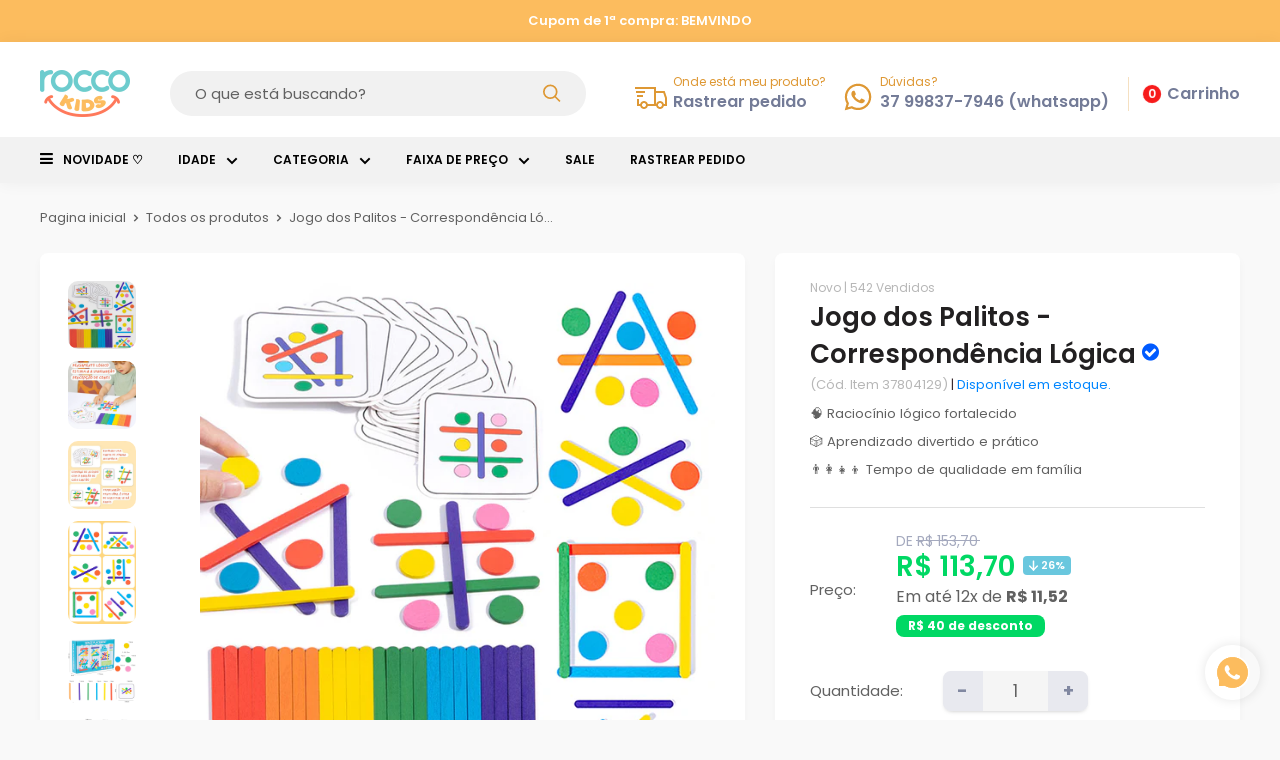

--- FILE ---
content_type: text/html; charset=utf-8
request_url: https://roccokids.com.br/products/jogo-dos-palitos-correspondencia-logica
body_size: 56880
content:

  
<!doctype html>
<html class="no-js" lang="pt-BR">

  <head>


  
<script>
const key = 'B1733CDB-A6E7-46DB-9519-06C7C1414646'
</script>
<!-- IMPORTANTE! COLOQUE SEUS PIXELS APARTIR DESTE AVISO -->
    
    <meta charset="utf-8">
    <meta name="viewport" content="width=device-width, initial-scale=1.0, height=device-height, minimum-scale=1.0, maximum-scale=1.0">
    <meta name="theme-color" content="#6ccccd">
    <link href="https://use.fontawesome.com/releases/v5.0.1/css/all.css" rel="stylesheet"><title>Jogo dos Palitos - Correspondência Lógica
</title><meta name="description" content="🧠 Raciocínio lógico fortalecido🎲 Aprendizado divertido e prático👨‍👩‍👧‍👦 Tempo de qualidade em família Aprimore o raciocínio lógico do seu filho! Explore a lógica de forma envolvente e desafiadora. Desafio Intelectual: Estimule o raciocínio através de desafios lógicos irresistíveis. 🧠 Aprendizado Divertido: Transforme a"><link rel="canonical" href="https://roccokids.com.br/products/jogo-dos-palitos-correspondencia-logica"><link rel="shortcut icon" href="//roccokids.com.br/cdn/shop/files/Favicon_96x96.png?v=1621960651" type="image/png"><link rel="preload" as="style" href="//roccokids.com.br/cdn/shop/t/26/assets/theme.css?v=126094046387600997591724173578">
    <link rel="preconnect" href="https://cdn.shopify.com">
    <link rel="preconnect" href="https://fonts.shopifycdn.com">
    <link rel="dns-prefetch" href="https://productreviews.shopifycdn.com">
    <link rel="dns-prefetch" href="https://ajax.googleapis.com">
    <link rel="dns-prefetch" href="https://maps.googleapis.com">
    <link rel="dns-prefetch" href="https://maps.gstatic.com">
    
    <script src="https://code.jquery.com/jquery-3.6.0.min.js" integrity="sha256-/xUj+3OJU5yExlq6GSYGSHk7tPXikynS7ogEvDej/m4=" crossorigin="anonymous"></script>
    <script src="https://code.jquery.com/jquery-migrate-3.4.0.min.js" integrity="sha256-mBCu5+bVfYzOqpYyK4jm30ZxAZRomuErKEFJFIyrwvM=" crossorigin="anonymous"></script>
   
    
      <script>
    window.onload = function () {
        function AlihunterBlockDM() {
            var All = document.getElementsByTagName('div');
            for (var i = 0; i < All.length; i++) {
                if (All[i].getAttribute('style') && All[i].getAttribute('style').includes('var(--ah-zIndex-backdrop)')) {
                    All[i - 2].style.display = "none";
                    return;
                }
            }
        }

    }
</script>

    
    
    <script src="//roccokids.com.br/cdn/shop/t/26/assets/theme.min.js?v=164152802711879222361724173600" defer></script>
    <script src="//roccokids.com.br/cdn/shop/t/26/assets/custom.js?v=112197600353614392791724173578" defer></script>

    <meta property="og:type" content="product">
  <meta property="og:title" content="Jogo dos Palitos - Correspondência Lógica"><meta property="og:image" content="http://roccokids.com.br/cdn/shop/files/Arco-ris-quebra-cabe-a-para-crian-as-brinquedos-montessorianos-cor-sensorial-pensamento-l-gico-jogos0.jpg?v=1708623611">
    <meta property="og:image:secure_url" content="https://roccokids.com.br/cdn/shop/files/Arco-ris-quebra-cabe-a-para-crian-as-brinquedos-montessorianos-cor-sensorial-pensamento-l-gico-jogos0.jpg?v=1708623611">
    <meta property="og:image:width" content="800">
    <meta property="og:image:height" content="800"><meta property="product:price:amount" content="113,70">
  <meta property="product:price:currency" content="BRL"><meta property="og:description" content="🧠 Raciocínio lógico fortalecido🎲 Aprendizado divertido e prático👨‍👩‍👧‍👦 Tempo de qualidade em família Aprimore o raciocínio lógico do seu filho! Explore a lógica de forma envolvente e desafiadora. Desafio Intelectual: Estimule o raciocínio através de desafios lógicos irresistíveis. 🧠 Aprendizado Divertido: Transforme a"><meta property="og:url" content="https://roccokids.com.br/products/jogo-dos-palitos-correspondencia-logica">
<meta property="og:site_name" content="Rocco Kids"><meta name="twitter:card" content="summary"><meta name="twitter:title" content="Jogo dos Palitos - Correspondência Lógica">
  <meta name="twitter:description" content="🧠 Raciocínio lógico fortalecido🎲 Aprendizado divertido e prático👨‍👩‍👧‍👦 Tempo de qualidade em família

Aprimore o raciocínio lógico do seu filho!
Explore a lógica de forma envolvente e desafiadora.



Desafio Intelectual: Estimule o raciocínio através de desafios lógicos irresistíveis. 🧠


Aprendizado Divertido: Transforme a lógica em uma jornada de descobertas, tornando o aprendizado leve e cativante. 🎲


Habilidades de Correspondência: Desenvolva habilidades de correspondência que preparam para desafios mais complexos. 🤝


Tempo de Qualidade em Família: Fortaleça laços enquanto todos se envolvem em uma competição amigável. 👨‍👩‍👧‍👦


Independência Cognitiva: Promova a independência cognitiva, incentivando a resolução de problemas de forma autônoma. 🚀


Adquira o Jogo dos Palitos - Correspondência Lógica e impulsione a mente do seu filho de maneira divertida e educativa!
Especificações:
Idade: 3+Material: Papel e madeiraO jogo contém 18 cartões, 10 bolinhas coloridas e 24 palitos coloridos">
  <meta name="twitter:image" content="https://roccokids.com.br/cdn/shop/files/Arco-ris-quebra-cabe-a-para-crian-as-brinquedos-montessorianos-cor-sensorial-pensamento-l-gico-jogos0_600x600_crop_center.jpg?v=1708623611"><script type="text/javascript">const observer = new MutationObserver(e => { e.forEach(({ addedNodes: e }) => { e.forEach(e => { 1 === e.nodeType && "SCRIPT" === e.tagName && (e.innerHTML.includes("asyncLoad") && (e.innerHTML = e.innerHTML.replace("if(window.attachEvent)", "document.addEventListener('asyncLazyLoad',function(event){asyncLoad();});if(window.attachEvent)").replaceAll(", asyncLoad", ", function(){}")), e.innerHTML.includes("PreviewBarInjector") && (e.innerHTML = e.innerHTML.replace("DOMContentLoaded", "asyncLazyLoad")), (e.className == 'analytics') && (e.type = 'text/lazyload'),(e.src.includes("assets/storefront/features")||e.src.includes("assets/shopify_pay")||e.src.includes("connect.facebook.net"))&&(e.setAttribute("data-src", e.src), e.removeAttribute("src")))})})});observer.observe(document.documentElement,{childList:!0,subtree:!0})</script>
<script src="//cdn.shopify.com/s/files/1/0644/2975/2553/t/2/assets/option_select.js" type="text/javascript"></script>

<script src="//cdn.shopify.com/s/files/1/0644/2975/2553/t/2/assets/globo_cart_mobile.js" type="text/javascript"></script>


    <link rel="preload" href="//roccokids.com.br/cdn/fonts/poppins/poppins_n6.aa29d4918bc243723d56b59572e18228ed0786f6.woff2" as="font" type="font/woff2" crossorigin>
<link rel="preload" href="//roccokids.com.br/cdn/fonts/poppins/poppins_i6.bb8044d6203f492888d626dafda3c2999253e8e9.woff2" as="font" type="font/woff2" crossorigin>
<link rel="preload" href="//roccokids.com.br/cdn/fonts/poppins/poppins_n4.0ba78fa5af9b0e1a374041b3ceaadf0a43b41362.woff2" as="font" type="font/woff2" crossorigin>
<link rel="preload" href="//roccokids.com.br/cdn/fonts/poppins/poppins_n7.56758dcf284489feb014a026f3727f2f20a54626.woff2" as="font" type="font/woff2" crossorigin>
<link rel="preload" href="//roccokids.com.br/cdn/fonts/poppins/poppins_i4.846ad1e22474f856bd6b81ba4585a60799a9f5d2.woff2" as="font" type="font/woff2" crossorigin>
<link rel="preload" href="//roccokids.com.br/cdn/fonts/poppins/poppins_i7.42fd71da11e9d101e1e6c7932199f925f9eea42d.woff2" as="font" type="font/woff2" crossorigin>
<link rel="preload" href="//roccokids.com.br/cdn/shop/t/26/assets/font-theme-star.woff2?v=176977276741202493121724173578" as="font" type="font/woff2" crossorigin><link rel="preload" href="//roccokids.com.br/cdn/fonts/poppins/poppins_n6.aa29d4918bc243723d56b59572e18228ed0786f6.woff2" as="font" type="font/woff2" crossorigin><style>
  /* We load the font used for the integration with Shopify Reviews to load our own stars */
  @font-face {
    font-family: "font-theme-star";
    src: url(//roccokids.com.br/cdn/shop/t/26/assets/font-theme-star.eot?v=178649971611478077551724173578);
    src: url(//roccokids.com.br/cdn/shop/t/26/assets/font-theme-star.eot?%23iefix&v=178649971611478077551724173578) format("embedded-opentype"), url(//roccokids.com.br/cdn/shop/t/26/assets/font-theme-star.woff2?v=176977276741202493121724173578) format("woff2"), url(//roccokids.com.br/cdn/shop/t/26/assets/font-theme-star.ttf?v=17527569363257290761724173578) format("truetype");
    font-weight: normal;
    font-style: normal;
    font-display: fallback;
  }

  @font-face {
  font-family: Poppins;
  font-weight: 600;
  font-style: normal;
  font-display: fallback;
  src: url("//roccokids.com.br/cdn/fonts/poppins/poppins_n6.aa29d4918bc243723d56b59572e18228ed0786f6.woff2") format("woff2"),
       url("//roccokids.com.br/cdn/fonts/poppins/poppins_n6.5f815d845fe073750885d5b7e619ee00e8111208.woff") format("woff");
}

  @font-face {
  font-family: Poppins;
  font-weight: 400;
  font-style: normal;
  font-display: fallback;
  src: url("//roccokids.com.br/cdn/fonts/poppins/poppins_n4.0ba78fa5af9b0e1a374041b3ceaadf0a43b41362.woff2") format("woff2"),
       url("//roccokids.com.br/cdn/fonts/poppins/poppins_n4.214741a72ff2596839fc9760ee7a770386cf16ca.woff") format("woff");
}

@font-face {
  font-family: Poppins;
  font-weight: 600;
  font-style: normal;
  font-display: fallback;
  src: url("//roccokids.com.br/cdn/fonts/poppins/poppins_n6.aa29d4918bc243723d56b59572e18228ed0786f6.woff2") format("woff2"),
       url("//roccokids.com.br/cdn/fonts/poppins/poppins_n6.5f815d845fe073750885d5b7e619ee00e8111208.woff") format("woff");
}

@font-face {
  font-family: Poppins;
  font-weight: 600;
  font-style: italic;
  font-display: fallback;
  src: url("//roccokids.com.br/cdn/fonts/poppins/poppins_i6.bb8044d6203f492888d626dafda3c2999253e8e9.woff2") format("woff2"),
       url("//roccokids.com.br/cdn/fonts/poppins/poppins_i6.e233dec1a61b1e7dead9f920159eda42280a02c3.woff") format("woff");
}


  @font-face {
  font-family: Poppins;
  font-weight: 700;
  font-style: normal;
  font-display: fallback;
  src: url("//roccokids.com.br/cdn/fonts/poppins/poppins_n7.56758dcf284489feb014a026f3727f2f20a54626.woff2") format("woff2"),
       url("//roccokids.com.br/cdn/fonts/poppins/poppins_n7.f34f55d9b3d3205d2cd6f64955ff4b36f0cfd8da.woff") format("woff");
}

  @font-face {
  font-family: Poppins;
  font-weight: 400;
  font-style: italic;
  font-display: fallback;
  src: url("//roccokids.com.br/cdn/fonts/poppins/poppins_i4.846ad1e22474f856bd6b81ba4585a60799a9f5d2.woff2") format("woff2"),
       url("//roccokids.com.br/cdn/fonts/poppins/poppins_i4.56b43284e8b52fc64c1fd271f289a39e8477e9ec.woff") format("woff");
}

  @font-face {
  font-family: Poppins;
  font-weight: 700;
  font-style: italic;
  font-display: fallback;
  src: url("//roccokids.com.br/cdn/fonts/poppins/poppins_i7.42fd71da11e9d101e1e6c7932199f925f9eea42d.woff2") format("woff2"),
       url("//roccokids.com.br/cdn/fonts/poppins/poppins_i7.ec8499dbd7616004e21155106d13837fff4cf556.woff") format("woff");
}


  :root {
    --default-text-font-size : 15px;
    --base-text-font-size    : 15px;
    --heading-font-family    : Poppins, sans-serif;
    --heading-font-weight    : 600;
    --heading-font-style     : normal;
    --text-font-family       : Poppins, sans-serif;
    --text-font-weight       : 400;
    --text-font-style        : normal;
    --text-font-bolder-weight: 600;
    --text-link-decoration   : underline;

    --text-color               : #616161;
    --text-color-rgb           : 97, 97, 97;
    --heading-color            : #222021;
    --border-color             : #dfdfdf;
    --border-color-rgb         : 223, 223, 223;
    --form-border-color        : #d2d2d2;
    --accent-color             : #6ccccd;
    --accent-color-rgb         : 108, 204, 205;
    --link-color               : #f71b1b;
    --link-color-hover         : #bf0707;
    --background               : #f9f9f9;
    --secondary-background     : #ffffff;
    --secondary-background-rgb : 255, 255, 255;
    --accent-background        : rgba(108, 204, 205, 0.08);
    --corstars                 : #ffce00;
    --cordabarra               : #de9834;
    --cordotexto               : #ffffff;
    --border-radius-theme      : 8px;
    --border-radius-search      : 32px;
    --btn-primary-color-buy    : #00d864;
    --btn-primary-color-buy-text         : #ffffff;
    --discount-percentage-background     : #69c7de;
    --color-icons-header                 : #737b97;
      
    --error-color       : #f71b1b;
    --error-background  : rgba(247, 27, 27, 0.07);
    --success-color     : #00d864;
    --success-background: rgba(0, 216, 100, 0.11);

    --primary-button-background      : #6ccccd;
    --primary-button-background-rgb  : 108, 204, 205;
    --primary-button-text-color      : #ffffff;
    --secondary-button-background    : #6ccccd;
    --secondary-button-background-rgb: 108, 204, 205;
    --secondary-button-text-color    : #ffffff;

    --footer-background        : #fcbc5e;
    --footer-text-color        : #ffffff;
    
    --header-background      : #ffffff;
    --header-text-color      : #737b97;
    --header-bar-background  : #f2f2f2;
    --header-bar-text-color  : #000000;
    --header-light-text-color: #de9834;
    --header-border-color    : rgba(222, 152, 52, 0.3);
    --header-accent-color    : #f71b1b;

    --flickity-arrow-color: #acacac;--product-on-sale-accent           : #00d864;
    --product-on-sale-accent-rgb       : 0, 216, 100;
    --product-on-sale-color            : #ffffff;
    --product-cor-do-preco-semdesc     : #606781;
    --product-cor-do-preco             : #00d864;
    --product-cor-do-preco-riscado     : #a4a9be;
    --product-cor-dos-titles           : #0076ff;
    --product-in-stock-color           : #00d864;
    --product-low-stock-color          : #ee0000;
    --product-sold-out-color           : #d1d1d4;
    --product-custom-label-1-background: #ff6128;
    --product-custom-label-1-color     : #ffffff;
    --product-custom-label-2-background: #a95ebe;
    --product-custom-label-2-color     : #ffffff;
    --product-review-star-color        : #ffb647;

    --mobile-container-gutter : 20px;
    --desktop-container-gutter: 40px;
  }
</style>

<script>
  // IE11 does not have support for CSS variables, so we have to polyfill them
  if (!(((window || {}).CSS || {}).supports && window.CSS.supports('(--a: 0)'))) {
    const script = document.createElement('script');
    script.type = 'text/javascript';
    script.src = 'https://cdn.jsdelivr.net/npm/css-vars-ponyfill@2';
    script.onload = function() {
      cssVars({});
    };

    document.getElementsByTagName('head')[0].appendChild(script);
  }
</script>

    <script>window.performance && window.performance.mark && window.performance.mark('shopify.content_for_header.start');</script><meta name="google-site-verification" content="x1NgLGKNU0YQTP7WJG3Qn1Cf78FMT5d8hYYYOQVpkIE">
<meta name="google-site-verification" content="x1NgLGKNU0YQTP7WJG3Qn1Cf78FMT5d8hYYYOQVpkIE">
<meta id="shopify-digital-wallet" name="shopify-digital-wallet" content="/42078077081/digital_wallets/dialog">
<link rel="alternate" type="application/json+oembed" href="https://roccokids.com.br/products/jogo-dos-palitos-correspondencia-logica.oembed">
<script async="async" src="/checkouts/internal/preloads.js?locale=pt-BR"></script>
<script id="shopify-features" type="application/json">{"accessToken":"51e3ea500740899fefc888aac87f0320","betas":["rich-media-storefront-analytics"],"domain":"roccokids.com.br","predictiveSearch":true,"shopId":42078077081,"locale":"pt-br"}</script>
<script>var Shopify = Shopify || {};
Shopify.shop = "roccohouse.myshopify.com";
Shopify.locale = "pt-BR";
Shopify.currency = {"active":"BRL","rate":"1.0"};
Shopify.country = "BR";
Shopify.theme = {"name":"tema-milionario-7-0-update","id":144253714646,"schema_name":"Loja Milionaria®","schema_version":"7.0","theme_store_id":null,"role":"main"};
Shopify.theme.handle = "null";
Shopify.theme.style = {"id":null,"handle":null};
Shopify.cdnHost = "roccokids.com.br/cdn";
Shopify.routes = Shopify.routes || {};
Shopify.routes.root = "/";</script>
<script type="module">!function(o){(o.Shopify=o.Shopify||{}).modules=!0}(window);</script>
<script>!function(o){function n(){var o=[];function n(){o.push(Array.prototype.slice.apply(arguments))}return n.q=o,n}var t=o.Shopify=o.Shopify||{};t.loadFeatures=n(),t.autoloadFeatures=n()}(window);</script>
<script id="shop-js-analytics" type="application/json">{"pageType":"product"}</script>
<script defer="defer" async type="module" src="//roccokids.com.br/cdn/shopifycloud/shop-js/modules/v2/client.init-shop-cart-sync_CU2ftdlJ.pt-BR.esm.js"></script>
<script defer="defer" async type="module" src="//roccokids.com.br/cdn/shopifycloud/shop-js/modules/v2/chunk.common_Bd5PC-Gb.esm.js"></script>
<script defer="defer" async type="module" src="//roccokids.com.br/cdn/shopifycloud/shop-js/modules/v2/chunk.modal_CNYWjkPA.esm.js"></script>
<script type="module">
  await import("//roccokids.com.br/cdn/shopifycloud/shop-js/modules/v2/client.init-shop-cart-sync_CU2ftdlJ.pt-BR.esm.js");
await import("//roccokids.com.br/cdn/shopifycloud/shop-js/modules/v2/chunk.common_Bd5PC-Gb.esm.js");
await import("//roccokids.com.br/cdn/shopifycloud/shop-js/modules/v2/chunk.modal_CNYWjkPA.esm.js");

  window.Shopify.SignInWithShop?.initShopCartSync?.({"fedCMEnabled":true,"windoidEnabled":true});

</script>
<script id="__st">var __st={"a":42078077081,"offset":-10800,"reqid":"753ef23d-35bf-4f3e-be55-493c0740971a-1769186887","pageurl":"roccokids.com.br\/products\/jogo-dos-palitos-correspondencia-logica","u":"4169125e5de0","p":"product","rtyp":"product","rid":8317740089558};</script>
<script>window.ShopifyPaypalV4VisibilityTracking = true;</script>
<script id="captcha-bootstrap">!function(){'use strict';const t='contact',e='account',n='new_comment',o=[[t,t],['blogs',n],['comments',n],[t,'customer']],c=[[e,'customer_login'],[e,'guest_login'],[e,'recover_customer_password'],[e,'create_customer']],r=t=>t.map((([t,e])=>`form[action*='/${t}']:not([data-nocaptcha='true']) input[name='form_type'][value='${e}']`)).join(','),a=t=>()=>t?[...document.querySelectorAll(t)].map((t=>t.form)):[];function s(){const t=[...o],e=r(t);return a(e)}const i='password',u='form_key',d=['recaptcha-v3-token','g-recaptcha-response','h-captcha-response',i],f=()=>{try{return window.sessionStorage}catch{return}},m='__shopify_v',_=t=>t.elements[u];function p(t,e,n=!1){try{const o=window.sessionStorage,c=JSON.parse(o.getItem(e)),{data:r}=function(t){const{data:e,action:n}=t;return t[m]||n?{data:e,action:n}:{data:t,action:n}}(c);for(const[e,n]of Object.entries(r))t.elements[e]&&(t.elements[e].value=n);n&&o.removeItem(e)}catch(o){console.error('form repopulation failed',{error:o})}}const l='form_type',E='cptcha';function T(t){t.dataset[E]=!0}const w=window,h=w.document,L='Shopify',v='ce_forms',y='captcha';let A=!1;((t,e)=>{const n=(g='f06e6c50-85a8-45c8-87d0-21a2b65856fe',I='https://cdn.shopify.com/shopifycloud/storefront-forms-hcaptcha/ce_storefront_forms_captcha_hcaptcha.v1.5.2.iife.js',D={infoText:'Protegido por hCaptcha',privacyText:'Privacidade',termsText:'Termos'},(t,e,n)=>{const o=w[L][v],c=o.bindForm;if(c)return c(t,g,e,D).then(n);var r;o.q.push([[t,g,e,D],n]),r=I,A||(h.body.append(Object.assign(h.createElement('script'),{id:'captcha-provider',async:!0,src:r})),A=!0)});var g,I,D;w[L]=w[L]||{},w[L][v]=w[L][v]||{},w[L][v].q=[],w[L][y]=w[L][y]||{},w[L][y].protect=function(t,e){n(t,void 0,e),T(t)},Object.freeze(w[L][y]),function(t,e,n,w,h,L){const[v,y,A,g]=function(t,e,n){const i=e?o:[],u=t?c:[],d=[...i,...u],f=r(d),m=r(i),_=r(d.filter((([t,e])=>n.includes(e))));return[a(f),a(m),a(_),s()]}(w,h,L),I=t=>{const e=t.target;return e instanceof HTMLFormElement?e:e&&e.form},D=t=>v().includes(t);t.addEventListener('submit',(t=>{const e=I(t);if(!e)return;const n=D(e)&&!e.dataset.hcaptchaBound&&!e.dataset.recaptchaBound,o=_(e),c=g().includes(e)&&(!o||!o.value);(n||c)&&t.preventDefault(),c&&!n&&(function(t){try{if(!f())return;!function(t){const e=f();if(!e)return;const n=_(t);if(!n)return;const o=n.value;o&&e.removeItem(o)}(t);const e=Array.from(Array(32),(()=>Math.random().toString(36)[2])).join('');!function(t,e){_(t)||t.append(Object.assign(document.createElement('input'),{type:'hidden',name:u})),t.elements[u].value=e}(t,e),function(t,e){const n=f();if(!n)return;const o=[...t.querySelectorAll(`input[type='${i}']`)].map((({name:t})=>t)),c=[...d,...o],r={};for(const[a,s]of new FormData(t).entries())c.includes(a)||(r[a]=s);n.setItem(e,JSON.stringify({[m]:1,action:t.action,data:r}))}(t,e)}catch(e){console.error('failed to persist form',e)}}(e),e.submit())}));const S=(t,e)=>{t&&!t.dataset[E]&&(n(t,e.some((e=>e===t))),T(t))};for(const o of['focusin','change'])t.addEventListener(o,(t=>{const e=I(t);D(e)&&S(e,y())}));const B=e.get('form_key'),M=e.get(l),P=B&&M;t.addEventListener('DOMContentLoaded',(()=>{const t=y();if(P)for(const e of t)e.elements[l].value===M&&p(e,B);[...new Set([...A(),...v().filter((t=>'true'===t.dataset.shopifyCaptcha))])].forEach((e=>S(e,t)))}))}(h,new URLSearchParams(w.location.search),n,t,e,['guest_login'])})(!0,!0)}();</script>
<script integrity="sha256-4kQ18oKyAcykRKYeNunJcIwy7WH5gtpwJnB7kiuLZ1E=" data-source-attribution="shopify.loadfeatures" defer="defer" src="//roccokids.com.br/cdn/shopifycloud/storefront/assets/storefront/load_feature-a0a9edcb.js" crossorigin="anonymous"></script>
<script data-source-attribution="shopify.dynamic_checkout.dynamic.init">var Shopify=Shopify||{};Shopify.PaymentButton=Shopify.PaymentButton||{isStorefrontPortableWallets:!0,init:function(){window.Shopify.PaymentButton.init=function(){};var t=document.createElement("script");t.src="https://roccokids.com.br/cdn/shopifycloud/portable-wallets/latest/portable-wallets.pt-br.js",t.type="module",document.head.appendChild(t)}};
</script>
<script data-source-attribution="shopify.dynamic_checkout.buyer_consent">
  function portableWalletsHideBuyerConsent(e){var t=document.getElementById("shopify-buyer-consent"),n=document.getElementById("shopify-subscription-policy-button");t&&n&&(t.classList.add("hidden"),t.setAttribute("aria-hidden","true"),n.removeEventListener("click",e))}function portableWalletsShowBuyerConsent(e){var t=document.getElementById("shopify-buyer-consent"),n=document.getElementById("shopify-subscription-policy-button");t&&n&&(t.classList.remove("hidden"),t.removeAttribute("aria-hidden"),n.addEventListener("click",e))}window.Shopify?.PaymentButton&&(window.Shopify.PaymentButton.hideBuyerConsent=portableWalletsHideBuyerConsent,window.Shopify.PaymentButton.showBuyerConsent=portableWalletsShowBuyerConsent);
</script>
<script data-source-attribution="shopify.dynamic_checkout.cart.bootstrap">document.addEventListener("DOMContentLoaded",(function(){function t(){return document.querySelector("shopify-accelerated-checkout-cart, shopify-accelerated-checkout")}if(t())Shopify.PaymentButton.init();else{new MutationObserver((function(e,n){t()&&(Shopify.PaymentButton.init(),n.disconnect())})).observe(document.body,{childList:!0,subtree:!0})}}));
</script>

<script>window.performance && window.performance.mark && window.performance.mark('shopify.content_for_header.end');</script>  
    <link rel="stylesheet" href="//roccokids.com.br/cdn/shop/t/26/assets/theme.css?v=126094046387600997591724173578">

    
  <script type="application/ld+json">
  {
    "@context": "http://schema.org",
    "@type": "Product",
    "offers": [{
          "@type": "Offer",
          "name": "Default Title",
          "availability":"https://schema.org/InStock",
          "price": 113.7,
          "priceCurrency": "BRL",
          "priceValidUntil": "2026-02-02","sku": "14:1052#no box","url": "/products/jogo-dos-palitos-correspondencia-logica/products/jogo-dos-palitos-correspondencia-logica?variant=45001502556374"
        }
],
    "brand": {
      "name": "Rocco Kids"
    },
    "name": "Jogo dos Palitos - Correspondência Lógica",
    "description": "🧠 Raciocínio lógico fortalecido🎲 Aprendizado divertido e prático👨‍👩‍👧‍👦 Tempo de qualidade em família\n\nAprimore o raciocínio lógico do seu filho!\nExplore a lógica de forma envolvente e desafiadora.\n\n\n\nDesafio Intelectual: Estimule o raciocínio através de desafios lógicos irresistíveis. 🧠\n\n\nAprendizado Divertido: Transforme a lógica em uma jornada de descobertas, tornando o aprendizado leve e cativante. 🎲\n\n\nHabilidades de Correspondência: Desenvolva habilidades de correspondência que preparam para desafios mais complexos. 🤝\n\n\nTempo de Qualidade em Família: Fortaleça laços enquanto todos se envolvem em uma competição amigável. 👨‍👩‍👧‍👦\n\n\nIndependência Cognitiva: Promova a independência cognitiva, incentivando a resolução de problemas de forma autônoma. 🚀\n\n\nAdquira o Jogo dos Palitos - Correspondência Lógica e impulsione a mente do seu filho de maneira divertida e educativa!\nEspecificações:\nIdade: 3+Material: Papel e madeiraO jogo contém 18 cartões, 10 bolinhas coloridas e 24 palitos coloridos",
    "category": "231",
    "url": "/products/jogo-dos-palitos-correspondencia-logica/products/jogo-dos-palitos-correspondencia-logica",
    "sku": "14:1052#no box",
    "image": {
      "@type": "ImageObject",
      "url": "https://roccokids.com.br/cdn/shop/files/Arco-ris-quebra-cabe-a-para-crian-as-brinquedos-montessorianos-cor-sensorial-pensamento-l-gico-jogos0_1024x.jpg?v=1708623611",
      "image": "https://roccokids.com.br/cdn/shop/files/Arco-ris-quebra-cabe-a-para-crian-as-brinquedos-montessorianos-cor-sensorial-pensamento-l-gico-jogos0_1024x.jpg?v=1708623611",
      "name": "Jogo dos Palitos - Correspondência Lógica",
      "width": "1024",
      "height": "1024"
    }
  }
  </script>



  <script type="application/ld+json">
  {
    "@context": "http://schema.org",
    "@type": "BreadcrumbList",
  "itemListElement": [{
      "@type": "ListItem",
      "position": 1,
      "name": "Pagina inicial",
      "item": "https://roccokids.com.br"
    },{
          "@type": "ListItem",
          "position": 2,
          "name": "Jogo dos Palitos - Correspondência Lógica",
          "item": "https://roccokids.com.br/products/jogo-dos-palitos-correspondencia-logica"
        }]
  }
  </script>

  
    <!-- INICIO DO BLOQUEADOR -->
  
    
        <script type="text/javascript">
            var message="Desculpe, o clique com o botão direito foi desativado.";
            function clickIE() {if (document.all) {(message);return false;}}
            function clickNS(e) {if
            (document.layers||(document.getElementById&&!document.all)) {
                if (e.which==2||e.which==3) {(message);return false;}}}
            if (document.layers)
            {document.captureEvents(Event.MOUSEDOWN);document.onmousedown=clickNS;}
            else{document.onmouseup=clickNS;document.oncontextmenu=clickIE;}
            document.oncontextmenu=new Function("return false")
        </script>
    

    
        <script>
            document.onkeydown = function(e) {
                if(event.keyCode == 123) {
                    return false;
                }
                if(e.ctrlKey && e.shiftKey && e.keyCode == 'I'.charCodeAt(0)){
                    return false;
                }
                if(e.ctrlKey && e.shiftKey && e.keyCode == 'J'.charCodeAt(0)){
                    return false;
                }
                if(e.ctrlKey && e.keyCode == 'U'.charCodeAt(0)){
                    return false;
                }
            }
        </script>
    

    
        <script>
            function disableselect(e) {
                return false;
            }

            function reEnable() {
                return true;
            }

            document.onselectstart = new Function("return false");

            if (window.sidebar) {
                document.onmousedown = disableselect;
                document.onclick = reEnable;
            }
        </script>
    
  
    <!-- FINAL DO BLOQUEADOR -->
    
    <script>
      // This allows to expose several variables to the global scope, to be used in scripts
      window.theme = {
        pageType: "product",
        cartCount: 0,
        moneyFormat: "R$ {{amount_with_comma_separator}}",
        moneyWithCurrencyFormat: "R$ {{amount_with_comma_separator}} BRL",
        showDiscount: true,
        discountMode: "percentage",
        searchMode: "product",
        cartType: "page"
      };

      window.routes = {
        rootUrl: "\/",
        cartUrl: "\/cart",
        cartAddUrl: "\/cart\/add",
        cartChangeUrl: "\/cart\/change",
        searchUrl: "\/search",
        productRecommendationsUrl: "\/recommendations\/products"
      };

      window.languages = {
        collectionOnSaleLabel: "{{savings}}",
        productFormUnavailable: "Indisponível",
        productFormAddToCart: "Adicionar ao carrinho",
        productFormSoldOut: "Esgotado",
        shippingEstimatorNoResults: "Nenhum método de envio encontrado para o seu endereço.",
        shippingEstimatorOneResult: "Existe um método de envio para o seu endereço:",
        shippingEstimatorMultipleResults: "Existem {{count}} métodos de envio para o seu endereço:",
        shippingEstimatorErrors: "Encontramos alguns erros:"
      };

      window.lazySizesConfig = {
        loadHidden: false,
        hFac: 0.8,
        expFactor: 3,
        customMedia: {
          '--phone': '(max-width: 640px)',
          '--tablet': '(min-width: 641px) and (max-width: 1023px)',
          '--lap': '(min-width: 1024px)'
        }
      };

      document.documentElement.className = document.documentElement.className.replace('no-js', 'js');
     
    </script><script>
        (function () {
          window.onpageshow = function() {
            // We force re-freshing the cart content onpageshow, as most browsers will serve a cache copy when hitting the
            // back button, which cause staled data
            document.documentElement.dispatchEvent(new CustomEvent('cart:refresh', {
              bubbles: true,
              detail: {scrollToTop: false}
            }));
          };
        })();
        
      </script><link href="//cdnjs.cloudflare.com/ajax/libs/font-awesome/4.7.0/css/font-awesome.min.css" rel="stylesheet" type="text/css" media="all" />

    <script>
    
    
    
    
    var gsf_conversion_data = {page_type : 'product', event : 'view_item', data : {product_data : [{variant_id : 45001502556374, product_id : 8317740089558, name : "Jogo dos Palitos - Correspondência Lógica", price : "113.70", currency : "BRL", sku : "14:1052#no box", brand : "Rocco Kids", variant : "Default Title", category : "231"}], total_price : "113.70", shop_currency : "BRL"}};
    
</script>

  	  
<!-- RYVIU APP :: Settings global -->	
    <script> var ryviu_global_settings = {"form":{"required":"Insira os campos obrigat\u00f3rios","addPhotos":"Enviar fotos","showTitle":true,"titleForm":"Avalie-nos","titleName":"Seu nome","acceptFile":"Arquivos de at\u00e9 2MB (.jpg e .png)","colorInput":"#464646","colorTitle":"#696969","noticeName":"Your name is required field","titleEmail":"Seu e-mail","titleReply":"Respostas","autoPublish":true,"buttonReply":"Enviar","colorNotice":"#dd2c00","colorSubmit":"#ffffff","noticeEmail":"Your email is required and valid email","qualityText":"Qualidade","titleSubmit":"Envie seu coment\u00e1rio","titleComment":"Coment\u00e1rio","titleSubject":"T\u00edtulo da avalia\u00e7\u00e3o","titleSuccess":"Thank you! Your review is submited.","colorStarForm":"#ececec","commentButton":"Coment\u00e1rio","noticeSubject":"Title is required field","showtitleForm":true,"errorSentReply":"N\u00e3o \u00e9 poss\u00edvel enviar sua resposta","titleMessenger":"Depoimento","noticeMessenger":"Your review is required field","placeholderName":"Ex: Jo\u00e3o Paulo Silva","starActivecolor":"#fdbc00","titleReplyWrite":"Escreva uma resposta","backgroundSubmit":"#00aeef","placeholderEmail":"Ex: seunome@gmail.com","buttonCancelReply":"Cancelar","placeholderSubject":"Ex: Recomendo!..","replyIsunderReivew":"Sua resposta est\u00e1 em revis\u00e3o","placeholderMessenger":"Ex: Gostei muito do produto...","loadAfterContentLoaded":true,"placeholderCommentMessenger":"Escreva seu coment\u00e1rio"},"questions":{"by_text":"Autor (a)","of_text":"de","on_text":"em","see_all":"Ver tudo","des_form":"","name_form":"Seu nome","answerText":"Resposta","email_form":"Seu e-mail","input_text":"Tem uma pergunta? Pesquisa nas respostas","shop_owner":"Dono da loja","title_form":"N\u00e3o encontrou o que procurava?","answer_form":"Sua reposta","answer_text":"Responda a pergunta","answersText":"Respostas","newest_text":"Mais recentes","no_question":"Sem perguntas","no_searched":"Nenhuma pergunta encontrada","notice_form":"Complete before submitting","submit_form":"Send a question","helpful_text":"Mais \u00fatil","showing_text":"Mostrar","totalAnswers":"Total","question_form":"Sua pergunta","question_text":"Pergunta","titleCustomer":"Perguntas e respostas dos clientes","community_text":"N\u00e3o encontrou o que procurava?","questions_text":"Perguntas","placeholderName":"Ex: Jo\u00e3o Silva","title_answer_form":"Responda a pergunta","ask_community_text":"Pergunte \u00e0 comunidade","submit_answer_form":"Envie uma resposta","send_question_error":"Sua pergunta n\u00e3o pode ser enviada","write_question_text":"Ask a question","question_answer_form":"Pergunta","send_question_success":"Pergunta enviada com sucesso","answered_question_text":"Pergunta respondida","answered_questions_text":"Pergunta respondida","placeholder_answer_form":"A resposta \u00e9 um campo obrigat\u00f3rio!","placeholder_question_form":"A pergunta \u00e9 um campo obrigat\u00f3rio!"},"mail_settings":{"notiToAdmin":false,"replyTemplate":"default","notiToCustomer":false,"autoSendRequest":false,"email_from_name":"roccohouse","enableOrderHook":false,"newReviewNotice":false,"questionTemplate":"default","requestReviewTemplate":"default"},"review_widget":{"star":1,"style":"style2","title":true,"byText":"Por","ofText":"De","tstar1":"P\u00e9ssimo","tstar2":"Ruim","tstar3":"M\u00e9dio","tstar4":"Muito bom","tstar5":"Excelente","average":"M\u00e9dia","hasOnly":"H\u00e1 um","nostars":false,"nowrite":false,"seeLess":"Ver menos","seeMore":"Ver mais","hideFlag":false,"hidedate":false,"loadMore":"Veja mais","noavatar":false,"noreview":true,"order_by":"late","showText":"Show:","showspam":true,"starText":"Estrela","thankYou":"Obrigado!","clearText":"Limpar","clear_all":"Limpar tudo","noReviews":"No reviews","outofText":"out of","random_to":20,"replyText":"Resposta","ryplyText":"Coment\u00e1rios","starStyle":"style1","starcolor":"#e6e6e6","starsText":"Estrelas","colorTitle":"#6c8187","colorWrite":"#ffffff","customDate":"dd\/MM\/yy","dateSelect":"dateDefaut","helpulText":"Isso foi \u00fatil?","latestText":"Mais recentes","nolastname":false,"oldestText":"Mais antigas","paddingTop":"0","reviewText":"Avalia\u00e7\u00e3o","sortbyText":"Ordenar por","starHeight":13,"titleWrite":"Deixe sua avalia\u00e7\u00e3o","borderColor":"#ffffff","borderStyle":"solid","borderWidth":"0","colorAvatar":"#f8f8f8","filter_list":"Filtro","firstReview":"Write a first review now","paddingLeft":"0","random_from":0,"repliesText":"Respostas","reviewsText":"Avalia\u00e7\u00f5es","showingText":"P\u00e1gina","disableReply":false,"filter_photo":"Com fotos","paddingRight":"0","payment_type":"Monthly","textVerified":"Compra verificada","colorVerified":"#05d92d","disableHelpul":false,"disableWidget":false,"filter_review":"Filtro","paddingBottom":"0","titleCustomer":"Opini\u00e3o dos clientes","customerPhotos":"Fotos dos clientes","filter_replies":"Com respostas","filter_reviews":"all","submitDoneText":"Seu coment\u00e1rio foi enviado","backgroundRyviu":"transparent","backgroundWrite":"#ffb102","disablePurchase":false,"starActiveStyle":"style1","starActivecolor":"#fdbc00","submitErrorText":"N\u00e3o \u00e9 poss\u00edvel enviar seu coment\u00e1rio","emptyDescription":"Sem avalia\u00e7\u00f5es","noticeWriteFirst":"Seja o primeiro a","show_title_customer":false,"filter_reviews_local":"US"},"design_settings":{"date":"timeago","sort":"late","showing":30,"timeAgo":true,"approving":true,"colection":true,"no_number":false,"no_review":true,"defautDate":"timeago","defaultDate":"timeago","client_theme":"default","verify_reply":true,"verify_review":true,"reviews_per_page":"10"},"import_settings":{"nameAuto":true,"translate":true,"formatName":"random","inCountries":[],"only_images":false,"remove_text":"","number_export":20,"disable_less_reviews":3,"disable_empty_reviews":true}};</script>
<!-- RYVIU APP -->
<!-- BEGIN app block: shopify://apps/microsoft-clarity/blocks/brandAgents_js/31c3d126-8116-4b4a-8ba1-baeda7c4aeea -->





<!-- END app block --><!-- BEGIN app block: shopify://apps/microsoft-clarity/blocks/clarity_js/31c3d126-8116-4b4a-8ba1-baeda7c4aeea -->
<script type="text/javascript">
  (function (c, l, a, r, i, t, y) {
    c[a] = c[a] || function () { (c[a].q = c[a].q || []).push(arguments); };
    t = l.createElement(r); t.async = 1; t.src = "https://www.clarity.ms/tag/" + i + "?ref=shopify";
    y = l.getElementsByTagName(r)[0]; y.parentNode.insertBefore(t, y);

    c.Shopify.loadFeatures([{ name: "consent-tracking-api", version: "0.1" }], error => {
      if (error) {
        console.error("Error loading Shopify features:", error);
        return;
      }

      c[a]('consentv2', {
        ad_Storage: c.Shopify.customerPrivacy.marketingAllowed() ? "granted" : "denied",
        analytics_Storage: c.Shopify.customerPrivacy.analyticsProcessingAllowed() ? "granted" : "denied",
      });
    });

    l.addEventListener("visitorConsentCollected", function (e) {
      c[a]('consentv2', {
        ad_Storage: e.detail.marketingAllowed ? "granted" : "denied",
        analytics_Storage: e.detail.analyticsAllowed ? "granted" : "denied",
      });
    });
  })(window, document, "clarity", "script", "tpnbgt4s2l");
</script>



<!-- END app block --><link href="https://monorail-edge.shopifysvc.com" rel="dns-prefetch">
<script>(function(){if ("sendBeacon" in navigator && "performance" in window) {try {var session_token_from_headers = performance.getEntriesByType('navigation')[0].serverTiming.find(x => x.name == '_s').description;} catch {var session_token_from_headers = undefined;}var session_cookie_matches = document.cookie.match(/_shopify_s=([^;]*)/);var session_token_from_cookie = session_cookie_matches && session_cookie_matches.length === 2 ? session_cookie_matches[1] : "";var session_token = session_token_from_headers || session_token_from_cookie || "";function handle_abandonment_event(e) {var entries = performance.getEntries().filter(function(entry) {return /monorail-edge.shopifysvc.com/.test(entry.name);});if (!window.abandonment_tracked && entries.length === 0) {window.abandonment_tracked = true;var currentMs = Date.now();var navigation_start = performance.timing.navigationStart;var payload = {shop_id: 42078077081,url: window.location.href,navigation_start,duration: currentMs - navigation_start,session_token,page_type: "product"};window.navigator.sendBeacon("https://monorail-edge.shopifysvc.com/v1/produce", JSON.stringify({schema_id: "online_store_buyer_site_abandonment/1.1",payload: payload,metadata: {event_created_at_ms: currentMs,event_sent_at_ms: currentMs}}));}}window.addEventListener('pagehide', handle_abandonment_event);}}());</script>
<script id="web-pixels-manager-setup">(function e(e,d,r,n,o){if(void 0===o&&(o={}),!Boolean(null===(a=null===(i=window.Shopify)||void 0===i?void 0:i.analytics)||void 0===a?void 0:a.replayQueue)){var i,a;window.Shopify=window.Shopify||{};var t=window.Shopify;t.analytics=t.analytics||{};var s=t.analytics;s.replayQueue=[],s.publish=function(e,d,r){return s.replayQueue.push([e,d,r]),!0};try{self.performance.mark("wpm:start")}catch(e){}var l=function(){var e={modern:/Edge?\/(1{2}[4-9]|1[2-9]\d|[2-9]\d{2}|\d{4,})\.\d+(\.\d+|)|Firefox\/(1{2}[4-9]|1[2-9]\d|[2-9]\d{2}|\d{4,})\.\d+(\.\d+|)|Chrom(ium|e)\/(9{2}|\d{3,})\.\d+(\.\d+|)|(Maci|X1{2}).+ Version\/(15\.\d+|(1[6-9]|[2-9]\d|\d{3,})\.\d+)([,.]\d+|)( \(\w+\)|)( Mobile\/\w+|) Safari\/|Chrome.+OPR\/(9{2}|\d{3,})\.\d+\.\d+|(CPU[ +]OS|iPhone[ +]OS|CPU[ +]iPhone|CPU IPhone OS|CPU iPad OS)[ +]+(15[._]\d+|(1[6-9]|[2-9]\d|\d{3,})[._]\d+)([._]\d+|)|Android:?[ /-](13[3-9]|1[4-9]\d|[2-9]\d{2}|\d{4,})(\.\d+|)(\.\d+|)|Android.+Firefox\/(13[5-9]|1[4-9]\d|[2-9]\d{2}|\d{4,})\.\d+(\.\d+|)|Android.+Chrom(ium|e)\/(13[3-9]|1[4-9]\d|[2-9]\d{2}|\d{4,})\.\d+(\.\d+|)|SamsungBrowser\/([2-9]\d|\d{3,})\.\d+/,legacy:/Edge?\/(1[6-9]|[2-9]\d|\d{3,})\.\d+(\.\d+|)|Firefox\/(5[4-9]|[6-9]\d|\d{3,})\.\d+(\.\d+|)|Chrom(ium|e)\/(5[1-9]|[6-9]\d|\d{3,})\.\d+(\.\d+|)([\d.]+$|.*Safari\/(?![\d.]+ Edge\/[\d.]+$))|(Maci|X1{2}).+ Version\/(10\.\d+|(1[1-9]|[2-9]\d|\d{3,})\.\d+)([,.]\d+|)( \(\w+\)|)( Mobile\/\w+|) Safari\/|Chrome.+OPR\/(3[89]|[4-9]\d|\d{3,})\.\d+\.\d+|(CPU[ +]OS|iPhone[ +]OS|CPU[ +]iPhone|CPU IPhone OS|CPU iPad OS)[ +]+(10[._]\d+|(1[1-9]|[2-9]\d|\d{3,})[._]\d+)([._]\d+|)|Android:?[ /-](13[3-9]|1[4-9]\d|[2-9]\d{2}|\d{4,})(\.\d+|)(\.\d+|)|Mobile Safari.+OPR\/([89]\d|\d{3,})\.\d+\.\d+|Android.+Firefox\/(13[5-9]|1[4-9]\d|[2-9]\d{2}|\d{4,})\.\d+(\.\d+|)|Android.+Chrom(ium|e)\/(13[3-9]|1[4-9]\d|[2-9]\d{2}|\d{4,})\.\d+(\.\d+|)|Android.+(UC? ?Browser|UCWEB|U3)[ /]?(15\.([5-9]|\d{2,})|(1[6-9]|[2-9]\d|\d{3,})\.\d+)\.\d+|SamsungBrowser\/(5\.\d+|([6-9]|\d{2,})\.\d+)|Android.+MQ{2}Browser\/(14(\.(9|\d{2,})|)|(1[5-9]|[2-9]\d|\d{3,})(\.\d+|))(\.\d+|)|K[Aa][Ii]OS\/(3\.\d+|([4-9]|\d{2,})\.\d+)(\.\d+|)/},d=e.modern,r=e.legacy,n=navigator.userAgent;return n.match(d)?"modern":n.match(r)?"legacy":"unknown"}(),u="modern"===l?"modern":"legacy",c=(null!=n?n:{modern:"",legacy:""})[u],f=function(e){return[e.baseUrl,"/wpm","/b",e.hashVersion,"modern"===e.buildTarget?"m":"l",".js"].join("")}({baseUrl:d,hashVersion:r,buildTarget:u}),m=function(e){var d=e.version,r=e.bundleTarget,n=e.surface,o=e.pageUrl,i=e.monorailEndpoint;return{emit:function(e){var a=e.status,t=e.errorMsg,s=(new Date).getTime(),l=JSON.stringify({metadata:{event_sent_at_ms:s},events:[{schema_id:"web_pixels_manager_load/3.1",payload:{version:d,bundle_target:r,page_url:o,status:a,surface:n,error_msg:t},metadata:{event_created_at_ms:s}}]});if(!i)return console&&console.warn&&console.warn("[Web Pixels Manager] No Monorail endpoint provided, skipping logging."),!1;try{return self.navigator.sendBeacon.bind(self.navigator)(i,l)}catch(e){}var u=new XMLHttpRequest;try{return u.open("POST",i,!0),u.setRequestHeader("Content-Type","text/plain"),u.send(l),!0}catch(e){return console&&console.warn&&console.warn("[Web Pixels Manager] Got an unhandled error while logging to Monorail."),!1}}}}({version:r,bundleTarget:l,surface:e.surface,pageUrl:self.location.href,monorailEndpoint:e.monorailEndpoint});try{o.browserTarget=l,function(e){var d=e.src,r=e.async,n=void 0===r||r,o=e.onload,i=e.onerror,a=e.sri,t=e.scriptDataAttributes,s=void 0===t?{}:t,l=document.createElement("script"),u=document.querySelector("head"),c=document.querySelector("body");if(l.async=n,l.src=d,a&&(l.integrity=a,l.crossOrigin="anonymous"),s)for(var f in s)if(Object.prototype.hasOwnProperty.call(s,f))try{l.dataset[f]=s[f]}catch(e){}if(o&&l.addEventListener("load",o),i&&l.addEventListener("error",i),u)u.appendChild(l);else{if(!c)throw new Error("Did not find a head or body element to append the script");c.appendChild(l)}}({src:f,async:!0,onload:function(){if(!function(){var e,d;return Boolean(null===(d=null===(e=window.Shopify)||void 0===e?void 0:e.analytics)||void 0===d?void 0:d.initialized)}()){var d=window.webPixelsManager.init(e)||void 0;if(d){var r=window.Shopify.analytics;r.replayQueue.forEach((function(e){var r=e[0],n=e[1],o=e[2];d.publishCustomEvent(r,n,o)})),r.replayQueue=[],r.publish=d.publishCustomEvent,r.visitor=d.visitor,r.initialized=!0}}},onerror:function(){return m.emit({status:"failed",errorMsg:"".concat(f," has failed to load")})},sri:function(e){var d=/^sha384-[A-Za-z0-9+/=]+$/;return"string"==typeof e&&d.test(e)}(c)?c:"",scriptDataAttributes:o}),m.emit({status:"loading"})}catch(e){m.emit({status:"failed",errorMsg:(null==e?void 0:e.message)||"Unknown error"})}}})({shopId: 42078077081,storefrontBaseUrl: "https://roccokids.com.br",extensionsBaseUrl: "https://extensions.shopifycdn.com/cdn/shopifycloud/web-pixels-manager",monorailEndpoint: "https://monorail-edge.shopifysvc.com/unstable/produce_batch",surface: "storefront-renderer",enabledBetaFlags: ["2dca8a86"],webPixelsConfigList: [{"id":"1488584918","configuration":"{\"projectId\":\"tpnbgt4s2l\"}","eventPayloadVersion":"v1","runtimeContext":"STRICT","scriptVersion":"cf1781658ed156031118fc4bbc2ed159","type":"APP","apiClientId":240074326017,"privacyPurposes":[],"capabilities":["advanced_dom_events"],"dataSharingAdjustments":{"protectedCustomerApprovalScopes":["read_customer_personal_data"]}},{"id":"490799318","configuration":"{\"config\":\"{\\\"pixel_id\\\":\\\"G-P7KG61YEYM\\\",\\\"google_tag_ids\\\":[\\\"G-P7KG61YEYM\\\",\\\"AW-376625846\\\",\\\"GT-NSSVV9Q\\\"],\\\"target_country\\\":\\\"BR\\\",\\\"gtag_events\\\":[{\\\"type\\\":\\\"begin_checkout\\\",\\\"action_label\\\":[\\\"G-P7KG61YEYM\\\",\\\"AW-376625846\\\/OhS0CJb894wCELa1y7MB\\\"]},{\\\"type\\\":\\\"search\\\",\\\"action_label\\\":[\\\"G-P7KG61YEYM\\\",\\\"AW-376625846\\\/4MS5CJn894wCELa1y7MB\\\"]},{\\\"type\\\":\\\"view_item\\\",\\\"action_label\\\":[\\\"G-P7KG61YEYM\\\",\\\"AW-376625846\\\/gCA9CJD894wCELa1y7MB\\\",\\\"MC-RTLR8S6DHY\\\"]},{\\\"type\\\":\\\"purchase\\\",\\\"action_label\\\":[\\\"G-P7KG61YEYM\\\",\\\"AW-376625846\\\/OIMdCI3894wCELa1y7MB\\\",\\\"MC-RTLR8S6DHY\\\"]},{\\\"type\\\":\\\"page_view\\\",\\\"action_label\\\":[\\\"G-P7KG61YEYM\\\",\\\"AW-376625846\\\/xMppCOX694wCELa1y7MB\\\",\\\"MC-RTLR8S6DHY\\\"]},{\\\"type\\\":\\\"add_payment_info\\\",\\\"action_label\\\":[\\\"G-P7KG61YEYM\\\",\\\"AW-376625846\\\/OlcSCMj-94wCELa1y7MB\\\"]},{\\\"type\\\":\\\"add_to_cart\\\",\\\"action_label\\\":[\\\"G-P7KG61YEYM\\\",\\\"AW-376625846\\\/SSRtCJP894wCELa1y7MB\\\"]}],\\\"enable_monitoring_mode\\\":false}\"}","eventPayloadVersion":"v1","runtimeContext":"OPEN","scriptVersion":"b2a88bafab3e21179ed38636efcd8a93","type":"APP","apiClientId":1780363,"privacyPurposes":[],"dataSharingAdjustments":{"protectedCustomerApprovalScopes":["read_customer_address","read_customer_email","read_customer_name","read_customer_personal_data","read_customer_phone"]}},{"id":"382075094","configuration":"{\"pixelCode\":\"C65Q817EQFRBU5HKFPH0\"}","eventPayloadVersion":"v1","runtimeContext":"STRICT","scriptVersion":"22e92c2ad45662f435e4801458fb78cc","type":"APP","apiClientId":4383523,"privacyPurposes":["ANALYTICS","MARKETING","SALE_OF_DATA"],"dataSharingAdjustments":{"protectedCustomerApprovalScopes":["read_customer_address","read_customer_email","read_customer_name","read_customer_personal_data","read_customer_phone"]}},{"id":"126714070","configuration":"{\"pixel_id\":\"715692185677124\",\"pixel_type\":\"facebook_pixel\",\"metaapp_system_user_token\":\"-\"}","eventPayloadVersion":"v1","runtimeContext":"OPEN","scriptVersion":"ca16bc87fe92b6042fbaa3acc2fbdaa6","type":"APP","apiClientId":2329312,"privacyPurposes":["ANALYTICS","MARKETING","SALE_OF_DATA"],"dataSharingAdjustments":{"protectedCustomerApprovalScopes":["read_customer_address","read_customer_email","read_customer_name","read_customer_personal_data","read_customer_phone"]}},{"id":"71172310","configuration":"{\"tagID\":\"2613453213480\"}","eventPayloadVersion":"v1","runtimeContext":"STRICT","scriptVersion":"18031546ee651571ed29edbe71a3550b","type":"APP","apiClientId":3009811,"privacyPurposes":["ANALYTICS","MARKETING","SALE_OF_DATA"],"dataSharingAdjustments":{"protectedCustomerApprovalScopes":["read_customer_address","read_customer_email","read_customer_name","read_customer_personal_data","read_customer_phone"]}},{"id":"shopify-app-pixel","configuration":"{}","eventPayloadVersion":"v1","runtimeContext":"STRICT","scriptVersion":"0450","apiClientId":"shopify-pixel","type":"APP","privacyPurposes":["ANALYTICS","MARKETING"]},{"id":"shopify-custom-pixel","eventPayloadVersion":"v1","runtimeContext":"LAX","scriptVersion":"0450","apiClientId":"shopify-pixel","type":"CUSTOM","privacyPurposes":["ANALYTICS","MARKETING"]}],isMerchantRequest: false,initData: {"shop":{"name":"Rocco Kids","paymentSettings":{"currencyCode":"BRL"},"myshopifyDomain":"roccohouse.myshopify.com","countryCode":"BR","storefrontUrl":"https:\/\/roccokids.com.br"},"customer":null,"cart":null,"checkout":null,"productVariants":[{"price":{"amount":113.7,"currencyCode":"BRL"},"product":{"title":"Jogo dos Palitos - Correspondência Lógica","vendor":"Rocco Kids","id":"8317740089558","untranslatedTitle":"Jogo dos Palitos - Correspondência Lógica","url":"\/products\/jogo-dos-palitos-correspondencia-logica","type":"231"},"id":"45001502556374","image":{"src":"\/\/roccokids.com.br\/cdn\/shop\/files\/Arco-ris-quebra-cabe-a-para-crian-as-brinquedos-montessorianos-cor-sensorial-pensamento-l-gico-jogos0.jpg?v=1708623611"},"sku":"14:1052#no box","title":"Default Title","untranslatedTitle":"Default Title"}],"purchasingCompany":null},},"https://roccokids.com.br/cdn","fcfee988w5aeb613cpc8e4bc33m6693e112",{"modern":"","legacy":""},{"shopId":"42078077081","storefrontBaseUrl":"https:\/\/roccokids.com.br","extensionBaseUrl":"https:\/\/extensions.shopifycdn.com\/cdn\/shopifycloud\/web-pixels-manager","surface":"storefront-renderer","enabledBetaFlags":"[\"2dca8a86\"]","isMerchantRequest":"false","hashVersion":"fcfee988w5aeb613cpc8e4bc33m6693e112","publish":"custom","events":"[[\"page_viewed\",{}],[\"product_viewed\",{\"productVariant\":{\"price\":{\"amount\":113.7,\"currencyCode\":\"BRL\"},\"product\":{\"title\":\"Jogo dos Palitos - Correspondência Lógica\",\"vendor\":\"Rocco Kids\",\"id\":\"8317740089558\",\"untranslatedTitle\":\"Jogo dos Palitos - Correspondência Lógica\",\"url\":\"\/products\/jogo-dos-palitos-correspondencia-logica\",\"type\":\"231\"},\"id\":\"45001502556374\",\"image\":{\"src\":\"\/\/roccokids.com.br\/cdn\/shop\/files\/Arco-ris-quebra-cabe-a-para-crian-as-brinquedos-montessorianos-cor-sensorial-pensamento-l-gico-jogos0.jpg?v=1708623611\"},\"sku\":\"14:1052#no box\",\"title\":\"Default Title\",\"untranslatedTitle\":\"Default Title\"}}]]"});</script><script>
  window.ShopifyAnalytics = window.ShopifyAnalytics || {};
  window.ShopifyAnalytics.meta = window.ShopifyAnalytics.meta || {};
  window.ShopifyAnalytics.meta.currency = 'BRL';
  var meta = {"product":{"id":8317740089558,"gid":"gid:\/\/shopify\/Product\/8317740089558","vendor":"Rocco Kids","type":"231","handle":"jogo-dos-palitos-correspondencia-logica","variants":[{"id":45001502556374,"price":11370,"name":"Jogo dos Palitos - Correspondência Lógica","public_title":null,"sku":"14:1052#no box"}],"remote":false},"page":{"pageType":"product","resourceType":"product","resourceId":8317740089558,"requestId":"753ef23d-35bf-4f3e-be55-493c0740971a-1769186887"}};
  for (var attr in meta) {
    window.ShopifyAnalytics.meta[attr] = meta[attr];
  }
</script>
<script class="analytics">
  (function () {
    var customDocumentWrite = function(content) {
      var jquery = null;

      if (window.jQuery) {
        jquery = window.jQuery;
      } else if (window.Checkout && window.Checkout.$) {
        jquery = window.Checkout.$;
      }

      if (jquery) {
        jquery('body').append(content);
      }
    };

    var hasLoggedConversion = function(token) {
      if (token) {
        return document.cookie.indexOf('loggedConversion=' + token) !== -1;
      }
      return false;
    }

    var setCookieIfConversion = function(token) {
      if (token) {
        var twoMonthsFromNow = new Date(Date.now());
        twoMonthsFromNow.setMonth(twoMonthsFromNow.getMonth() + 2);

        document.cookie = 'loggedConversion=' + token + '; expires=' + twoMonthsFromNow;
      }
    }

    var trekkie = window.ShopifyAnalytics.lib = window.trekkie = window.trekkie || [];
    if (trekkie.integrations) {
      return;
    }
    trekkie.methods = [
      'identify',
      'page',
      'ready',
      'track',
      'trackForm',
      'trackLink'
    ];
    trekkie.factory = function(method) {
      return function() {
        var args = Array.prototype.slice.call(arguments);
        args.unshift(method);
        trekkie.push(args);
        return trekkie;
      };
    };
    for (var i = 0; i < trekkie.methods.length; i++) {
      var key = trekkie.methods[i];
      trekkie[key] = trekkie.factory(key);
    }
    trekkie.load = function(config) {
      trekkie.config = config || {};
      trekkie.config.initialDocumentCookie = document.cookie;
      var first = document.getElementsByTagName('script')[0];
      var script = document.createElement('script');
      script.type = 'text/javascript';
      script.onerror = function(e) {
        var scriptFallback = document.createElement('script');
        scriptFallback.type = 'text/javascript';
        scriptFallback.onerror = function(error) {
                var Monorail = {
      produce: function produce(monorailDomain, schemaId, payload) {
        var currentMs = new Date().getTime();
        var event = {
          schema_id: schemaId,
          payload: payload,
          metadata: {
            event_created_at_ms: currentMs,
            event_sent_at_ms: currentMs
          }
        };
        return Monorail.sendRequest("https://" + monorailDomain + "/v1/produce", JSON.stringify(event));
      },
      sendRequest: function sendRequest(endpointUrl, payload) {
        // Try the sendBeacon API
        if (window && window.navigator && typeof window.navigator.sendBeacon === 'function' && typeof window.Blob === 'function' && !Monorail.isIos12()) {
          var blobData = new window.Blob([payload], {
            type: 'text/plain'
          });

          if (window.navigator.sendBeacon(endpointUrl, blobData)) {
            return true;
          } // sendBeacon was not successful

        } // XHR beacon

        var xhr = new XMLHttpRequest();

        try {
          xhr.open('POST', endpointUrl);
          xhr.setRequestHeader('Content-Type', 'text/plain');
          xhr.send(payload);
        } catch (e) {
          console.log(e);
        }

        return false;
      },
      isIos12: function isIos12() {
        return window.navigator.userAgent.lastIndexOf('iPhone; CPU iPhone OS 12_') !== -1 || window.navigator.userAgent.lastIndexOf('iPad; CPU OS 12_') !== -1;
      }
    };
    Monorail.produce('monorail-edge.shopifysvc.com',
      'trekkie_storefront_load_errors/1.1',
      {shop_id: 42078077081,
      theme_id: 144253714646,
      app_name: "storefront",
      context_url: window.location.href,
      source_url: "//roccokids.com.br/cdn/s/trekkie.storefront.8d95595f799fbf7e1d32231b9a28fd43b70c67d3.min.js"});

        };
        scriptFallback.async = true;
        scriptFallback.src = '//roccokids.com.br/cdn/s/trekkie.storefront.8d95595f799fbf7e1d32231b9a28fd43b70c67d3.min.js';
        first.parentNode.insertBefore(scriptFallback, first);
      };
      script.async = true;
      script.src = '//roccokids.com.br/cdn/s/trekkie.storefront.8d95595f799fbf7e1d32231b9a28fd43b70c67d3.min.js';
      first.parentNode.insertBefore(script, first);
    };
    trekkie.load(
      {"Trekkie":{"appName":"storefront","development":false,"defaultAttributes":{"shopId":42078077081,"isMerchantRequest":null,"themeId":144253714646,"themeCityHash":"3840934275318690520","contentLanguage":"pt-BR","currency":"BRL","eventMetadataId":"cdf8806c-899f-4882-ab48-a452ccefa539"},"isServerSideCookieWritingEnabled":true,"monorailRegion":"shop_domain","enabledBetaFlags":["65f19447"]},"Session Attribution":{},"S2S":{"facebookCapiEnabled":true,"source":"trekkie-storefront-renderer","apiClientId":580111}}
    );

    var loaded = false;
    trekkie.ready(function() {
      if (loaded) return;
      loaded = true;

      window.ShopifyAnalytics.lib = window.trekkie;

      var originalDocumentWrite = document.write;
      document.write = customDocumentWrite;
      try { window.ShopifyAnalytics.merchantGoogleAnalytics.call(this); } catch(error) {};
      document.write = originalDocumentWrite;

      window.ShopifyAnalytics.lib.page(null,{"pageType":"product","resourceType":"product","resourceId":8317740089558,"requestId":"753ef23d-35bf-4f3e-be55-493c0740971a-1769186887","shopifyEmitted":true});

      var match = window.location.pathname.match(/checkouts\/(.+)\/(thank_you|post_purchase)/)
      var token = match? match[1]: undefined;
      if (!hasLoggedConversion(token)) {
        setCookieIfConversion(token);
        window.ShopifyAnalytics.lib.track("Viewed Product",{"currency":"BRL","variantId":45001502556374,"productId":8317740089558,"productGid":"gid:\/\/shopify\/Product\/8317740089558","name":"Jogo dos Palitos - Correspondência Lógica","price":"113.70","sku":"14:1052#no box","brand":"Rocco Kids","variant":null,"category":"231","nonInteraction":true,"remote":false},undefined,undefined,{"shopifyEmitted":true});
      window.ShopifyAnalytics.lib.track("monorail:\/\/trekkie_storefront_viewed_product\/1.1",{"currency":"BRL","variantId":45001502556374,"productId":8317740089558,"productGid":"gid:\/\/shopify\/Product\/8317740089558","name":"Jogo dos Palitos - Correspondência Lógica","price":"113.70","sku":"14:1052#no box","brand":"Rocco Kids","variant":null,"category":"231","nonInteraction":true,"remote":false,"referer":"https:\/\/roccokids.com.br\/products\/jogo-dos-palitos-correspondencia-logica"});
      }
    });


        var eventsListenerScript = document.createElement('script');
        eventsListenerScript.async = true;
        eventsListenerScript.src = "//roccokids.com.br/cdn/shopifycloud/storefront/assets/shop_events_listener-3da45d37.js";
        document.getElementsByTagName('head')[0].appendChild(eventsListenerScript);

})();</script>
  <script>
  if (!window.ga || (window.ga && typeof window.ga !== 'function')) {
    window.ga = function ga() {
      (window.ga.q = window.ga.q || []).push(arguments);
      if (window.Shopify && window.Shopify.analytics && typeof window.Shopify.analytics.publish === 'function') {
        window.Shopify.analytics.publish("ga_stub_called", {}, {sendTo: "google_osp_migration"});
      }
      console.error("Shopify's Google Analytics stub called with:", Array.from(arguments), "\nSee https://help.shopify.com/manual/promoting-marketing/pixels/pixel-migration#google for more information.");
    };
    if (window.Shopify && window.Shopify.analytics && typeof window.Shopify.analytics.publish === 'function') {
      window.Shopify.analytics.publish("ga_stub_initialized", {}, {sendTo: "google_osp_migration"});
    }
  }
</script>
<script
  defer
  src="https://roccokids.com.br/cdn/shopifycloud/perf-kit/shopify-perf-kit-3.0.4.min.js"
  data-application="storefront-renderer"
  data-shop-id="42078077081"
  data-render-region="gcp-us-central1"
  data-page-type="product"
  data-theme-instance-id="144253714646"
  data-theme-name="Loja Milionaria®"
  data-theme-version="7.0"
  data-monorail-region="shop_domain"
  data-resource-timing-sampling-rate="10"
  data-shs="true"
  data-shs-beacon="true"
  data-shs-export-with-fetch="true"
  data-shs-logs-sample-rate="1"
  data-shs-beacon-endpoint="https://roccokids.com.br/api/collect"
></script>
</head>

  <body class="warehouse--v1  template-product " data-instant-intensity="viewport"><!--thi@gohsil@-->  

    <span class="loading-bar"></span>

    <div id="shopify-section-announcement-bar" class="shopify-section"><section data-section-id="announcement-bar" data-section-type="announcement-bar " data-section-settings='{
    "showNewsletter": false
  }'><div class="">
   <div class="">
    <div class="announcement-bar ">
      <div class="container ">
        <div class="announcement-bar__inner "><div style="text-align: center; padding: 4px; font-size: 13px;">
  Cupom de 1ª compra: BEMVINDO
</div>
</div>
      </div>
    </div> </div></div>
  </section>


  <style>
    .announcement-bar {
      background-image: linear-gradient(to right, #fcbc5e, #fcbc5e);
      color: #ffffff;
    }
    
  </style>

  <script>document.documentElement.style.removeProperty('--announcement-bar-button-width');document.documentElement.style.setProperty('--announcement-bar-height', document.getElementById('shopify-section-announcement-bar').clientHeight + 'px');
  </script></div> <div id="shopify-section-popups" class="shopify-section"><div data-section-id="popups" data-section-type="popups"></div>

</div>
<div id="shopify-section-header" class="shopify-section shopify-section__header"><section data-section-id="header" data-section-type="header" data-section-settings='{
  "navigationLayout": "inline",
  "desktopOpenTrigger": "hover",
  "useStickyHeader": false
}'><header class="header header--inline " role="banner">
    <div class="container">
      <div class="header__inner"><nav class="header__mobile-nav hidden-lap-and-up">
            <button class="header__mobile-nav-toggle icon-state touch-area" data-action="toggle-menu" aria-expanded="false" aria-haspopup="true" aria-controls="mobile-menu" aria-label="Abrir menu">
              <span class="icon-state__primary"><svg class="icon icon--hamburger-mobile" viewBox="0 0 20 16" role="presentation">
      <path d="M0 14h20v2H0v-2zM0 0h20v2H0V0zm0 7h20v2H0V7z" fill="currentColor" fill-rule="evenodd"></path>
    </svg></span>
              <span class="icon-state__secondary"><svg class="icon icon--close" viewBox="0 0 19 19" role="presentation">
      <path d="M9.1923882 8.39339828l7.7781745-7.7781746 1.4142136 1.41421357-7.7781746 7.77817459 7.7781746 7.77817456L16.9705627 19l-7.7781745-7.7781746L1.41421356 19 0 17.5857864l7.7781746-7.77817456L0 2.02943725 1.41421356.61522369 9.1923882 8.39339828z" fill="currentColor" fill-rule="evenodd"></path>
    </svg></span>
            </button><div id="mobile-menu" class="mobile-menu" aria-hidden="true"><svg class="icon icon--nav-triangle-borderless" viewBox="0 0 20 9" role="presentation">
      <path d="M.47108938 9c.2694725-.26871321.57077721-.56867841.90388257-.89986354C3.12384116 6.36134886 5.74788116 3.76338565 9.2467995.30653888c.4145057-.4095171 1.0844277-.40860098 1.4977971.00205122L19.4935156 9H.47108938z" fill="#ffffff"></path>
    </svg><div class="mobile-menu__inner">
    <div class="mobile-menu__panel">
      <div class="mobile-menu__section">
        <ul class="mobile-menu__nav" data-type="menu"><li class="mobile-menu__nav-item"><a href="/collections/novidades" class="mobile-menu__nav-link" data-type="menuitem">NOVIDADE ♡</a></li><li class="mobile-menu__nav-item"><button class="mobile-menu__nav-link" data-type="menuitem" aria-haspopup="true" aria-expanded="false" aria-controls="mobile-panel-1" data-action="open-panel">Idade<svg class="icon icon--arrow-right" viewBox="0 0 8 12" role="presentation">
      <path stroke="currentColor" stroke-width="2" d="M2 2l4 4-4 4" fill="none" stroke-linecap="square"></path>
    </svg></button></li><li class="mobile-menu__nav-item"><button class="mobile-menu__nav-link" data-type="menuitem" aria-haspopup="true" aria-expanded="false" aria-controls="mobile-panel-2" data-action="open-panel">Categoria<svg class="icon icon--arrow-right" viewBox="0 0 8 12" role="presentation">
      <path stroke="currentColor" stroke-width="2" d="M2 2l4 4-4 4" fill="none" stroke-linecap="square"></path>
    </svg></button></li><li class="mobile-menu__nav-item"><button class="mobile-menu__nav-link" data-type="menuitem" aria-haspopup="true" aria-expanded="false" aria-controls="mobile-panel-3" data-action="open-panel">Faixa de Preço<svg class="icon icon--arrow-right" viewBox="0 0 8 12" role="presentation">
      <path stroke="currentColor" stroke-width="2" d="M2 2l4 4-4 4" fill="none" stroke-linecap="square"></path>
    </svg></button></li><li class="mobile-menu__nav-item"><a href="/collections/sale" class="mobile-menu__nav-link" data-type="menuitem">SALE</a></li><li class="mobile-menu__nav-item"><a href="/pages/rastreio" class="mobile-menu__nav-link" data-type="menuitem">Rastrear pedido</a></li></ul>
      </div><div class="mobile-menu__section mobile-menu__section--loose">
          <p class="mobile-menu__section-title heading h5">Precisa de ajuda?</p><div class="mobile-menu__help-wrapper"><svg class="icon icon--bi-phone" viewBox="0 0 24 24" role="presentation">
      <g stroke-width="2" fill="none" fill-rule="evenodd" stroke-linecap="square">
        <path d="M17 15l-3 3-8-8 3-3-5-5-3 3c0 9.941 8.059 18 18 18l3-3-5-5z" stroke="#222021"></path>
        <path d="M14 1c4.971 0 9 4.029 9 9m-9-5c2.761 0 5 2.239 5 5" stroke="#6ccccd"></path>
      </g>
    </svg><span>37 99837-7946 (whatsapp)</span>
            </div><div class="mobile-menu__help-wrapper"><svg class="icon icon--bi-email" viewBox="0 0 22 22" role="presentation">
      <g fill="none" fill-rule="evenodd">
        <path stroke="#6ccccd" d="M.916667 10.08333367l3.66666667-2.65833334v4.65849997zm20.1666667 0L17.416667 7.42500033v4.65849997z"></path>
        <path stroke="#222021" stroke-width="2" d="M4.58333367 7.42500033L.916667 10.08333367V21.0833337h20.1666667V10.08333367L17.416667 7.42500033"></path>
        <path stroke="#222021" stroke-width="2" d="M4.58333367 12.1000003V.916667H17.416667v11.1833333m-16.5-2.01666663L21.0833337 21.0833337m0-11.00000003L11.0000003 15.5833337"></path>
        <path d="M8.25000033 5.50000033h5.49999997M8.25000033 9.166667h5.49999997" stroke="#6ccccd" stroke-width="2" stroke-linecap="square"></path>
      </g>
    </svg><a href="mailto:ola@roccokids.com.br">ola@roccokids.com.br</a>
            </div></div></div><div id="mobile-panel-1" class="mobile-menu__panel is-nested">
          <div class="mobile-menu__section is-sticky">
            <button class="mobile-menu__back-button" data-action="close-panel"><svg class="icon icon--arrow-left" viewBox="0 0 8 12" role="presentation">
      <path stroke="currentColor" stroke-width="2" d="M6 10L2 6l4-4" fill="none" stroke-linecap="square"></path>
    </svg> Voltar</button>
          </div>

          <div class="mobile-menu__section"><ul class="mobile-menu__nav" data-type="menu">
                <li class="mobile-menu__nav-item">
                  <a href="#" class="mobile-menu__nav-link text--strong">Idade</a>
                </li><li class="mobile-menu__nav-item"><a href="/collections/0-a-3-anos" class="mobile-menu__nav-link" data-type="menuitem">0 a 3 anos</a></li><li class="mobile-menu__nav-item"><a href="/collections/4-a-6-anos" class="mobile-menu__nav-link" data-type="menuitem">4 a 6 anos</a></li><li class="mobile-menu__nav-item"><a href="/collections/7-a-9-anos" class="mobile-menu__nav-link" data-type="menuitem">7 a 9 anos</a></li><li class="mobile-menu__nav-item"><a href="/collections/10-a-12-anos" class="mobile-menu__nav-link" data-type="menuitem">10 a 12 anos</a></li><li class="mobile-menu__nav-item"><a href="/collections/todos-os-produtos" class="mobile-menu__nav-link" data-type="menuitem">Ver Tudo</a></li></ul></div>
        </div><div id="mobile-panel-2" class="mobile-menu__panel is-nested">
          <div class="mobile-menu__section is-sticky">
            <button class="mobile-menu__back-button" data-action="close-panel"><svg class="icon icon--arrow-left" viewBox="0 0 8 12" role="presentation">
      <path stroke="currentColor" stroke-width="2" d="M6 10L2 6l4-4" fill="none" stroke-linecap="square"></path>
    </svg> Voltar</button>
          </div>

          <div class="mobile-menu__section"><ul class="mobile-menu__nav" data-type="menu">
                <li class="mobile-menu__nav-item">
                  <a href="#" class="mobile-menu__nav-link text--strong">Categoria</a>
                </li><li class="mobile-menu__nav-item"><a href="/collections/alimentacao" class="mobile-menu__nav-link" data-type="menuitem">Alimentação</a></li><li class="mobile-menu__nav-item"><a href="/collections/ar-livre" class="mobile-menu__nav-link" data-type="menuitem">Ar Livre</a></li><li class="mobile-menu__nav-item"><a href="/collections/artes-e-diy" class="mobile-menu__nav-link" data-type="menuitem">Artes e DIY</a></li><li class="mobile-menu__nav-item"><a href="/collections/banho-praia-e-piscina" class="mobile-menu__nav-link" data-type="menuitem">Banho, praia e piscina</a></li><li class="mobile-menu__nav-item"><a href="/collections/ciencia-e-natureza" class="mobile-menu__nav-link" data-type="menuitem">Ciência e Natureza</a></li><li class="mobile-menu__nav-item"><a href="/collections/familia" class="mobile-menu__nav-link" data-type="menuitem">Família</a></li><li class="mobile-menu__nav-item"><a href="/collections/habilidades-motoras" class="mobile-menu__nav-link" data-type="menuitem">Habilidades Motoras</a></li><li class="mobile-menu__nav-item"><a href="/collections/kits-de-simulacao" class="mobile-menu__nav-link" data-type="menuitem">Kits de Simulação</a></li><li class="mobile-menu__nav-item"><a href="/collections/madeira" class="mobile-menu__nav-link" data-type="menuitem">Madeira</a></li><li class="mobile-menu__nav-item"><a href="/collections/montessori-inspired" class="mobile-menu__nav-link" data-type="menuitem">Montessori Inspired </a></li><li class="mobile-menu__nav-item"><a href="/collections/musicais" class="mobile-menu__nav-link" data-type="menuitem">Musicais</a></li><li class="mobile-menu__nav-item"><a href="/collections/pedagogicos" class="mobile-menu__nav-link" data-type="menuitem">Pedagógicos</a></li><li class="mobile-menu__nav-item"><a href="/collections/raciocinio-logico" class="mobile-menu__nav-link" data-type="menuitem">Raciocínio Lógico</a></li><li class="mobile-menu__nav-item"><a href="/collections/relaxantes-e-anti-stress" class="mobile-menu__nav-link" data-type="menuitem">Relaxantes e Anti-Stress</a></li><li class="mobile-menu__nav-item"><a href="/collections/todos-os-produtos" class="mobile-menu__nav-link" data-type="menuitem">Ver Tudo</a></li></ul></div>
        </div><div id="mobile-panel-3" class="mobile-menu__panel is-nested">
          <div class="mobile-menu__section is-sticky">
            <button class="mobile-menu__back-button" data-action="close-panel"><svg class="icon icon--arrow-left" viewBox="0 0 8 12" role="presentation">
      <path stroke="currentColor" stroke-width="2" d="M6 10L2 6l4-4" fill="none" stroke-linecap="square"></path>
    </svg> Voltar</button>
          </div>

          <div class="mobile-menu__section"><ul class="mobile-menu__nav" data-type="menu">
                <li class="mobile-menu__nav-item">
                  <a href="#" class="mobile-menu__nav-link text--strong">Faixa de Preço</a>
                </li><li class="mobile-menu__nav-item"><a href="/collections/0-00-100-00" class="mobile-menu__nav-link" data-type="menuitem">0 - 100,00</a></li><li class="mobile-menu__nav-item"><a href="/collections/100-00-200-00" class="mobile-menu__nav-link" data-type="menuitem">100,00 - 200,00</a></li><li class="mobile-menu__nav-item"><a href="/collections/200-00-300-00" class="mobile-menu__nav-link" data-type="menuitem">200,00 - 300,00</a></li><li class="mobile-menu__nav-item"><a href="/collections/300-00-400-00" class="mobile-menu__nav-link" data-type="menuitem">300,00 - 400,00</a></li><li class="mobile-menu__nav-item"><a href="/collections/400-00-500-00" class="mobile-menu__nav-link" data-type="menuitem">400,00 - 500,00</a></li><li class="mobile-menu__nav-item"><a href="/collections/todos-os-produtos" class="mobile-menu__nav-link" data-type="menuitem">Ver Tudo</a></li></ul></div>
        </div></div>
</div></nav><div class="header__logo"><a href="/" class="header__logo-link"><img class="header__logo-image"
                   style="max-width: 90px"
                   width="847"
                   height="440"
                   src="//roccokids.com.br/cdn/shop/files/Ativo_23_90x@2x.png?v=1634135739"
                   alt="Rocco Kids"></a></div><div class="header__search-bar-wrapper ">
          <form action="/search" method="get" role="search" class="search-bar"><div class="search-bar__top-wrapper">
              <div class="search-bar__top">
                <input type="hidden" name="type" value="product">
                <input type="hidden" name="options[prefix]" value="last">

                <div class="search-bar__input-wrapper">
                  <input class="search-bar__input" type="text" name="q" autocomplete="off" autocorrect="off" aria-label="O que está buscando?" placeholder="O que está buscando?">
                  <button type="button" class="search-bar__input-clear hidden-lap-and-up" data-action="clear-input"><svg class="icon icon--close" viewBox="0 0 19 19" role="presentation">
      <path d="M9.1923882 8.39339828l7.7781745-7.7781746 1.4142136 1.41421357-7.7781746 7.77817459 7.7781746 7.77817456L16.9705627 19l-7.7781745-7.7781746L1.41421356 19 0 17.5857864l7.7781746-7.77817456L0 2.02943725 1.41421356.61522369 9.1923882 8.39339828z" fill="currentColor" fill-rule="evenodd"></path>
    </svg></button>
                </div><button type="submit" class="search-bar__submit" aria-label="Pesquisar"><svg class="icon icon--search" viewBox="0 0 21 21" role="presentation">
      <g stroke-width="2" stroke="currentColor" fill="none" fill-rule="evenodd">
        <path d="M19 19l-5-5" stroke-linecap="square"></path>
        <circle cx="8.5" cy="8.5" r="7.5"></circle>
      </g>
    </svg><svg class="icon icon--search-loader" viewBox="0 0 64 64" role="presentation">
      <path opacity=".4" d="M23.8589104 1.05290547C40.92335108-3.43614731 58.45816642 6.79494359 62.94709453 23.8589104c4.48905278 17.06444068-5.74156424 34.59913135-22.80600493 39.08818413S5.54195825 57.2055303 1.05290547 40.1410896C-3.43602265 23.0771228 6.7944697 5.54195825 23.8589104 1.05290547zM38.6146353 57.1445143c13.8647142-3.64731754 22.17719655-17.89443541 18.529879-31.75914961-3.64743965-13.86517841-17.8944354-22.17719655-31.7591496-18.529879S3.20804604 24.7494569 6.8554857 38.6146353c3.64731753 13.8647142 17.8944354 22.17719655 31.7591496 18.529879z"></path>
      <path d="M1.05290547 40.1410896l5.80258022-1.5264543c3.64731754 13.8647142 17.89443541 22.17719655 31.75914961 18.529879l1.5264543 5.80258023C23.07664892 67.43614731 5.54195825 57.2055303 1.05290547 40.1410896z"></path>
    </svg></button>
              </div>

              <button type="button" class="search-bar__close-button hidden-tablet-and-up" style="justify-content: center; display: flex; flex-direction: row; align-items: center;" data-action="unfix-search">
                <span class="search-bar__close-text" style="padding-left: 10px;"><span class="icon-state__secondary"><svg class="icon icon--close" viewBox="0 0 19 19" role="presentation">
      <path d="M9.1923882 8.39339828l7.7781745-7.7781746 1.4142136 1.41421357-7.7781746 7.77817459 7.7781746 7.77817456L16.9705627 19l-7.7781745-7.7781746L1.41421356 19 0 17.5857864l7.7781746-7.77817456L0 2.02943725 1.41421356.61522369 9.1923882 8.39339828z" fill="currentColor" fill-rule="evenodd"></path>
    </svg></span></span>
              </button>
            </div>

            <div class="search-bar__inner">
              <div class="search-bar__inner-animation">
                <div class="search-bar__results" aria-hidden="true">
                  <div class="skeleton-container"><div class="search-bar__result-item search-bar__result-item--skeleton">
                        <div class="search-bar__image-container">
                          <div class="aspect-ratio aspect-ratio--square">
                            <div class="skeleton-image"></div>
                          </div>
                        </div>

                        <div class="search-bar__item-info">
                          <div class="skeleton-paragraph">
                            <div class="skeleton-text"></div>
                            <div class="skeleton-text"></div>
                          </div>
                        </div>
                      </div><div class="search-bar__result-item search-bar__result-item--skeleton">
                        <div class="search-bar__image-container">
                          <div class="aspect-ratio aspect-ratio--square">
                            <div class="skeleton-image"></div>
                          </div>
                        </div>

                        <div class="search-bar__item-info">
                          <div class="skeleton-paragraph">
                            <div class="skeleton-text"></div>
                            <div class="skeleton-text"></div>
                          </div>
                        </div>
                      </div><div class="search-bar__result-item search-bar__result-item--skeleton">
                        <div class="search-bar__image-container">
                          <div class="aspect-ratio aspect-ratio--square">
                            <div class="skeleton-image"></div>
                          </div>
                        </div>

                        <div class="search-bar__item-info">
                          <div class="skeleton-paragraph">
                            <div class="skeleton-text"></div>
                            <div class="skeleton-text"></div>
                          </div>
                        </div>
                      </div></div>

                  <div class="search-bar__results-inner"></div>
                </div></div>
            </div>
          </form>
        </div>
          <style>
            .shopify-section__header {
              box-shadow: 0 0 16px 0 #0000000d;
            }
          </style>
        
    
        <div class="header__action-list"><div class="header__action-item hidden-tablet-and-up">
              <a class="header__action-item-link" href="/search" data-action="toggle-search" aria-expanded="false" aria-label="Abrir busca"><svg class="icon icon--search" viewBox="0 0 21 21" role="presentation">
      <g stroke-width="2" stroke="currentColor" fill="none" fill-rule="evenodd">
        <path d="M19 19l-5-5" stroke-linecap="square"></path>
        <circle cx="8.5" cy="8.5" r="7.5"></circle>
      </g>
    </svg></a>
            </div><div class="header__action-item">
              <div class="header__action-item-content">

                
                <div class="header__action-item hidden-tablet-and-up" style="
                  margin-top: 0px !important;
                  margin-bottom: -8px !important;
              ">
                  <a  href="/pages/rastreamento-de-pedido"  >
                    <svg width="32" height="32" class="hidden-tablet-and-up" viewBox="0 0 32 32" fill="none" xmlns="http://www.w3.org/2000/svg">
                      <path d="M0 6V8H19V23H12.844C12.398 21.281 10.852 20 9 20C7.148 20 5.602 21.281 5.156 23H4V18H2V25H5.156C5.602 26.719 7.148 28 9 28C10.852 28 12.398 26.719 12.844 25H21.156C21.602 26.719 23.148 28 25 28C26.852 28 28.398 26.719 28.844 25H32V16.844L31.937 16.687L29.937 10.687L29.72 10H21V6H0ZM1 10V12H10V10H1ZM21 12H28.281L30 17.125V23H28.844C28.398 21.281 26.852 20 25 20C23.148 20 21.602 21.281 21.156 23H21V12ZM2 14V16H8V14H2ZM9 22C10.117 22 11 22.883 11 24C11 25.117 10.117 26 9 26C7.883 26 7 25.117 7 24C7 22.883 7.883 22 9 22ZM25 22C26.117 22 27 22.883 27 24C27 25.117 26.117 26 25 26C23.883 26 23 25.117 23 24C23 22.883 23.883 22 25 22Z" fill="currentColor"/>
                      </svg></a>
                </div>
              
                


                
                <div class="header-delivery-icon icon-state">
                  <span class="icon-state__primary ionic-icon-header"
                  > <a class="header__action-item-link header__cart-toggle" href="/pages/rastreamento-de-pedido">
                    <svg width="32" height="32" class="secttions-header-title sub-txt-header-sections hidden-pocket hidden-lap" viewBox="0 0 32 32" fill="none" xmlns="http://www.w3.org/2000/svg">
                      <path d="M0 6V8H19V23H12.844C12.398 21.281 10.852 20 9 20C7.148 20 5.602 21.281 5.156 23H4V18H2V25H5.156C5.602 26.719 7.148 28 9 28C10.852 28 12.398 26.719 12.844 25H21.156C21.602 26.719 23.148 28 25 28C26.852 28 28.398 26.719 28.844 25H32V16.844L31.937 16.687L29.937 10.687L29.72 10H21V6H0ZM1 10V12H10V10H1ZM21 12H28.281L30 17.125V23H28.844C28.398 21.281 26.852 20 25 20C23.148 20 21.602 21.281 21.156 23H21V12ZM2 14V16H8V14H2ZM9 22C10.117 22 11 22.883 11 24C11 25.117 10.117 26 9 26C7.883 26 7 25.117 7 24C7 22.883 7.883 22 9 22ZM25 22C26.117 22 27 22.883 27 24C27 25.117 26.117 26 25 26C23.883 26 23 25.117 23 24C23 22.883 23.883 22 25 22Z" fill="currentColor"/>
                      </svg>  </a>

                      </span>
                </div>
                <div class="secttions-header-title">
                  <span class="sub-txt-header-sections">Onde está meu produto?</span><a class="header__action-item-link header__cart-toggle" href="/pages/rastreamento-de-pedido">
                  <span class="hidden-pocket hidden-lap">Rastrear pedido</span>  </a>
                </div>  
<span class="icon-state__primary ionic-icon-header " style="padding-left: 10px;"
                ><svg width="32" class="secttions-header-title sub-txt-header-sections hidden-pocket hidden-lap" height="32" viewBox="0 0 24 24" fill="none" xmlns="http://www.w3.org/2000/svg">
                  <path d="M19.0498 4.91006C18.133 3.98399 17.041 3.24973 15.8374 2.75011C14.6339 2.25049 13.3429 1.99552 12.0398 2.00006C6.5798 2.00006 2.1298 6.45006 2.1298 11.9101C2.1298 13.6601 2.5898 15.3601 3.4498 16.8601L2.0498 22.0001L7.2998 20.6201C8.7498 21.4101 10.3798 21.8301 12.0398 21.8301C17.4998 21.8301 21.9498 17.3801 21.9498 11.9201C21.9498 9.27006 20.9198 6.78006 19.0498 4.91006ZM12.0398 20.1501C10.5598 20.1501 9.1098 19.7501 7.8398 19.0001L7.5398 18.8201L4.4198 19.6401L5.2498 16.6001L5.0498 16.2901C4.22755 14.977 3.79094 13.4593 3.7898 11.9101C3.7898 7.37006 7.4898 3.67006 12.0298 3.67006C14.2298 3.67006 16.2998 4.53006 17.8498 6.09006C18.6173 6.85402 19.2255 7.76272 19.6392 8.76348C20.0529 9.76425 20.2638 10.8372 20.2598 11.9201C20.2798 16.4601 16.5798 20.1501 12.0398 20.1501ZM16.5598 13.9901C16.3098 13.8701 15.0898 13.2701 14.8698 13.1801C14.6398 13.1001 14.4798 13.0601 14.3098 13.3001C14.1398 13.5501 13.6698 14.1101 13.5298 14.2701C13.3898 14.4401 13.2398 14.4601 12.9898 14.3301C12.7398 14.2101 11.9398 13.9401 10.9998 13.1001C10.2598 12.4401 9.7698 11.6301 9.6198 11.3801C9.4798 11.1301 9.5998 11.0001 9.7298 10.8701C9.8398 10.7601 9.9798 10.5801 10.0998 10.4401C10.2198 10.3001 10.2698 10.1901 10.3498 10.0301C10.4298 9.86006 10.3898 9.72006 10.3298 9.60006C10.2698 9.48006 9.7698 8.26006 9.5698 7.76006C9.3698 7.28006 9.1598 7.34006 9.0098 7.33006H8.5298C8.3598 7.33006 8.0998 7.39006 7.8698 7.64006C7.6498 7.89006 7.0098 8.49006 7.0098 9.71006C7.0098 10.9301 7.8998 12.1101 8.0198 12.2701C8.1398 12.4401 9.7698 14.9401 12.2498 16.0101C12.8398 16.2701 13.2998 16.4201 13.6598 16.5301C14.2498 16.7201 14.7898 16.6901 15.2198 16.6301C15.6998 16.5601 16.6898 16.0301 16.8898 15.4501C17.0998 14.8701 17.0998 14.3801 17.0298 14.2701C16.9598 14.1601 16.8098 14.1101 16.5598 13.9901Z" fill="currentColor"/>
                  </svg>
                  
                    </span>
                <div class="secttions-header-title">
                  <span class="sub-txt-header-sections">Dúvidas?</span>
                  <span class="hidden-pocket hidden-lap header__action-item-link header__cart-toggle"> 37 99837-7946 (whatsapp)</span>
                 
                </div></div>
          
          </div>
        
                    
          <div class="header__action-item header__action-item--cart">
            <a class="header__action-item-link header__cart-toggle" href="/cart"  data-no-instant>
              <div class="header__action-item-content">
                <div class="header__cart-icon icon-state" aria-expanded="false">
                  <span class="icons-align-header-cart icon-state__primary">
                    <span class="ionic-icon-header"><ion-icon name="bag-handle"></ion-icon></span> 
                    <span class="header__cart-count">0</span>
                  </span>

                  <span class="icon-state__secondary"><svg class="icon icon--close" viewBox="0 0 19 19" role="presentation">
      <path d="M9.1923882 8.39339828l7.7781745-7.7781746 1.4142136 1.41421357-7.7781746 7.77817459 7.7781746 7.77817456L16.9705627 19l-7.7781745-7.7781746L1.41421356 19 0 17.5857864l7.7781746-7.77817456L0 2.02943725 1.41421356.61522369 9.1923882 8.39339828z" fill="currentColor" fill-rule="evenodd"></path>
    </svg></span>
                </div>

                <span class="hidden-pocket hidden-lap secttions-header-title">Carrinho</span>
              </div>
            </a></div>
        </div>
      </div>
    </div>
  </header><nav class="nav-bar">
     <div class="nav-bar__inner" style="text-align: left; color: var(--header-bar-text-color);">
       <div class="container">

  
         
         <ul class="nav-bar__linklist list--unstyled" data-type="menu" style="border-radius: 10px 10px 0px 0;">
           <i class="fa fa-bars" style="margin-right: 10px; color: var(--header-bar-text-color);" aria-hidden="true"></i><li class="nav-bar__item"><a href="/collections/novidades" class="nav-bar__link link" data-type="menuitem">NOVIDADE ♡</a></li><li class="nav-bar__item"><a href="#" class="nav-bar__link link" data-type="menuitem" aria-expanded="false" aria-haspopup="true">Idade<svg class="icon icon--arrow-bottom" viewBox="0 0 12 8" role="presentation">
      <path stroke="currentColor" stroke-width="2" d="M10 2L6 6 2 2" fill="none" stroke-linecap="square"></path>
    </svg><svg class="icon icon--nav-triangle" viewBox="0 0 20 9" role="presentation">
      <g fill="none" fill-rule="evenodd">
        <path d="M.47108938 9c.2694725-.26871321.57077721-.56867841.90388257-.89986354C3.12384116 6.36134886 5.74788116 3.76338565 9.2467995.30653888c.4145057-.4095171 1.0844277-.40860098 1.4977971.00205122L19.4935156 9H.47108938z" fill="#ffffff"></path>
        <path d="M-.00922471 9C1.38887087 7.61849126 4.26661926 4.80337304 8.62402045.5546454c.75993175-.7409708 1.98812015-.7393145 2.74596565.0037073L19.9800494 9h-1.3748787l-7.9226239-7.7676545c-.3789219-.3715101-.9930172-.3723389-1.3729808-.0018557-3.20734177 3.1273507-5.6127118 5.4776841-7.21584193 7.05073579C1.82769633 8.54226204 1.58379521 8.7818599 1.36203986 9H-.00922471z" fill="#dfdfdf"></path>
      </g>
    </svg></a><ul id="dropdown-desktop-menu-0-2" class="nav-dropdown nav-dropdown--restrict" data-type="menu" aria-hidden="true"><li class="nav-dropdown__item "><a href="/collections/0-a-3-anos" class="nav-dropdown__link link" data-type="menuitem">0 a 3 anos</a></li><li class="nav-dropdown__item "><a href="/collections/4-a-6-anos" class="nav-dropdown__link link" data-type="menuitem">4 a 6 anos</a></li><li class="nav-dropdown__item "><a href="/collections/7-a-9-anos" class="nav-dropdown__link link" data-type="menuitem">7 a 9 anos</a></li><li class="nav-dropdown__item "><a href="/collections/10-a-12-anos" class="nav-dropdown__link link" data-type="menuitem">10 a 12 anos</a></li><li class="nav-dropdown__item "><a href="/collections/todos-os-produtos" class="nav-dropdown__link link" data-type="menuitem">Ver Tudo</a></li></ul></li><li class="nav-bar__item"><a href="#" class="nav-bar__link link" data-type="menuitem" aria-expanded="false" aria-haspopup="true">Categoria<svg class="icon icon--arrow-bottom" viewBox="0 0 12 8" role="presentation">
      <path stroke="currentColor" stroke-width="2" d="M10 2L6 6 2 2" fill="none" stroke-linecap="square"></path>
    </svg><svg class="icon icon--nav-triangle" viewBox="0 0 20 9" role="presentation">
      <g fill="none" fill-rule="evenodd">
        <path d="M.47108938 9c.2694725-.26871321.57077721-.56867841.90388257-.89986354C3.12384116 6.36134886 5.74788116 3.76338565 9.2467995.30653888c.4145057-.4095171 1.0844277-.40860098 1.4977971.00205122L19.4935156 9H.47108938z" fill="#ffffff"></path>
        <path d="M-.00922471 9C1.38887087 7.61849126 4.26661926 4.80337304 8.62402045.5546454c.75993175-.7409708 1.98812015-.7393145 2.74596565.0037073L19.9800494 9h-1.3748787l-7.9226239-7.7676545c-.3789219-.3715101-.9930172-.3723389-1.3729808-.0018557-3.20734177 3.1273507-5.6127118 5.4776841-7.21584193 7.05073579C1.82769633 8.54226204 1.58379521 8.7818599 1.36203986 9H-.00922471z" fill="#dfdfdf"></path>
      </g>
    </svg></a><ul id="dropdown-desktop-menu-0-3" class="nav-dropdown nav-dropdown--restrict" data-type="menu" aria-hidden="true"><li class="nav-dropdown__item "><a href="/collections/alimentacao" class="nav-dropdown__link link" data-type="menuitem">Alimentação</a></li><li class="nav-dropdown__item "><a href="/collections/ar-livre" class="nav-dropdown__link link" data-type="menuitem">Ar Livre</a></li><li class="nav-dropdown__item "><a href="/collections/artes-e-diy" class="nav-dropdown__link link" data-type="menuitem">Artes e DIY</a></li><li class="nav-dropdown__item "><a href="/collections/banho-praia-e-piscina" class="nav-dropdown__link link" data-type="menuitem">Banho, praia e piscina</a></li><li class="nav-dropdown__item "><a href="/collections/ciencia-e-natureza" class="nav-dropdown__link link" data-type="menuitem">Ciência e Natureza</a></li><li class="nav-dropdown__item "><a href="/collections/familia" class="nav-dropdown__link link" data-type="menuitem">Família</a></li><li class="nav-dropdown__item "><a href="/collections/habilidades-motoras" class="nav-dropdown__link link" data-type="menuitem">Habilidades Motoras</a></li><li class="nav-dropdown__item "><a href="/collections/kits-de-simulacao" class="nav-dropdown__link link" data-type="menuitem">Kits de Simulação</a></li><li class="nav-dropdown__item "><a href="/collections/madeira" class="nav-dropdown__link link" data-type="menuitem">Madeira</a></li><li class="nav-dropdown__item "><a href="/collections/montessori-inspired" class="nav-dropdown__link link" data-type="menuitem">Montessori Inspired </a></li><li class="nav-dropdown__item "><a href="/collections/musicais" class="nav-dropdown__link link" data-type="menuitem">Musicais</a></li><li class="nav-dropdown__item "><a href="/collections/pedagogicos" class="nav-dropdown__link link" data-type="menuitem">Pedagógicos</a></li><li class="nav-dropdown__item "><a href="/collections/raciocinio-logico" class="nav-dropdown__link link" data-type="menuitem">Raciocínio Lógico</a></li><li class="nav-dropdown__item "><a href="/collections/relaxantes-e-anti-stress" class="nav-dropdown__link link" data-type="menuitem">Relaxantes e Anti-Stress</a></li><li class="nav-dropdown__item "><a href="/collections/todos-os-produtos" class="nav-dropdown__link link" data-type="menuitem">Ver Tudo</a></li></ul></li><li class="nav-bar__item"><a href="#" class="nav-bar__link link" data-type="menuitem" aria-expanded="false" aria-haspopup="true">Faixa de Preço<svg class="icon icon--arrow-bottom" viewBox="0 0 12 8" role="presentation">
      <path stroke="currentColor" stroke-width="2" d="M10 2L6 6 2 2" fill="none" stroke-linecap="square"></path>
    </svg><svg class="icon icon--nav-triangle" viewBox="0 0 20 9" role="presentation">
      <g fill="none" fill-rule="evenodd">
        <path d="M.47108938 9c.2694725-.26871321.57077721-.56867841.90388257-.89986354C3.12384116 6.36134886 5.74788116 3.76338565 9.2467995.30653888c.4145057-.4095171 1.0844277-.40860098 1.4977971.00205122L19.4935156 9H.47108938z" fill="#ffffff"></path>
        <path d="M-.00922471 9C1.38887087 7.61849126 4.26661926 4.80337304 8.62402045.5546454c.75993175-.7409708 1.98812015-.7393145 2.74596565.0037073L19.9800494 9h-1.3748787l-7.9226239-7.7676545c-.3789219-.3715101-.9930172-.3723389-1.3729808-.0018557-3.20734177 3.1273507-5.6127118 5.4776841-7.21584193 7.05073579C1.82769633 8.54226204 1.58379521 8.7818599 1.36203986 9H-.00922471z" fill="#dfdfdf"></path>
      </g>
    </svg></a><ul id="dropdown-desktop-menu-0-4" class="nav-dropdown nav-dropdown--restrict" data-type="menu" aria-hidden="true"><li class="nav-dropdown__item "><a href="/collections/0-00-100-00" class="nav-dropdown__link link" data-type="menuitem">0 - 100,00</a></li><li class="nav-dropdown__item "><a href="/collections/100-00-200-00" class="nav-dropdown__link link" data-type="menuitem">100,00 - 200,00</a></li><li class="nav-dropdown__item "><a href="/collections/200-00-300-00" class="nav-dropdown__link link" data-type="menuitem">200,00 - 300,00</a></li><li class="nav-dropdown__item "><a href="/collections/300-00-400-00" class="nav-dropdown__link link" data-type="menuitem">300,00 - 400,00</a></li><li class="nav-dropdown__item "><a href="/collections/400-00-500-00" class="nav-dropdown__link link" data-type="menuitem">400,00 - 500,00</a></li><li class="nav-dropdown__item "><a href="/collections/todos-os-produtos" class="nav-dropdown__link link" data-type="menuitem">Ver Tudo</a></li></ul></li><li class="nav-bar__item"><a href="/collections/sale" class="nav-bar__link link" data-type="menuitem">SALE</a></li><li class="nav-bar__item"><a href="/pages/rastreio" class="nav-bar__link link" data-type="menuitem">Rastrear pedido</a></li></ul>
        </div>
      </div>
    </nav></section><style>
    
    .img-topbar {
      justify-content: center!important;
    }
    
    .topbar-flex {
      display: flex!important;
    }
    
    .img-responsive-mob {
      width: 20%;
      height: auto;
    }
      
    .img-responsive-pc {
      width: 55%;
      height: auto;
    }

    @media screen and (max-width: 640px) {
    .imgdopc {
      display: none;
    }
    }
    
    @media screen and (min-width: 641px){
    .imgdomob {
      display: none;
    }
    }
    
  </style><style>
  .search-bar__submit {
    flex: none;
    width: 60px;
    /* background: var(--header-accent-color); */
    height: 37px;
   /* border-radius: calc(var(--border-radius-theme) - 2px); */
    color: var(--header-light-text-color);
    margin-right: 4px;
}
</style>
  

<style>
  :root {
    --header-is-sticky: 1;
    --header-inline-navigation: 1;
  }

  #shopify-section-header {
    position: relative;
    z-index: 5;}.header__logo-image {
      max-width: 70px !important;
    }

    @media screen and (min-width: 641px) {
      .header__logo-image {
        max-width: 90px !important;
      }
    }.search-bar__top {
      border-radius: var(--border-radius-search); 
      background: #f1f1f1;
      color: var(--text-color);
      justify-content: space-between;
    }

    @media screen and (min-width: 1000px) {
      /* This allows to reduce the padding if header background is the same as secondary background to avoid space that is too big */
      .header:not(.header--condensed) {
        padding-bottom: 20px;
      }
    }</style>

<script>
  document.documentElement.style.setProperty('--header-height', document.getElementById('shopify-section-header').clientHeight + 'px');
</script>


</div> 

    <main id="main" role="main" ><div id="shopify-section-product-template" class="shopify-section"><style data-shopify>:root {
    /*Colors Kit Products*/
    --color-kit-vendido: #6ccccd;
    --color-kit-economia: #fcbc5e;
}</style><section data-section-id="product-template" data-section-type="product" data-section-settings='{
  "showShippingEstimator": false,
  "showQuantitySelector": true,
  "showPaymentButton": false,
  "showInventoryQuantity": false,
  "lowInventoryThreshold": 1,
  "galleryTransitionEffect": "slide",
  "enableImageZoom": true,
  "zoomEffect": "inside",
  "enableVideoLooping": true,
  "productOptions": [&quot;Title&quot;],
  "enableHistoryState": true,
  "infoOverflowScroll": true,
  "isQuickView": false
}'><div class="container container--flush">
      <div class="page__sub-header">
        <nav aria-label="Caminho" class="breadcrumb">
          <ol class="breadcrumb__list">
            <li class="breadcrumb__item">
              <a class="breadcrumb__link link" href="/">Pagina inicial</a><svg class="icon icon--arrow-right" viewBox="0 0 8 12" role="presentation">
      <path stroke="currentColor" stroke-width="2" d="M2 2l4 4-4 4" fill="none" stroke-linecap="square"></path>
    </svg></li>

            <li class="breadcrumb__item"><a class="breadcrumb__link link" href="/collections/all">Todos os produtos</a><svg class="icon icon--arrow-right" viewBox="0 0 8 12" role="presentation">
      <path stroke="currentColor" stroke-width="2" d="M2 2l4 4-4 4" fill="none" stroke-linecap="square"></path>
    </svg></li>

            <li class="breadcrumb__item">
              <span class="breadcrumb__link" aria-current="page">Jogo dos Palitos - Correspondência Ló...</span>
            </li>
          </ol>
        </nav></div>

      <div class="product-block-list product-block-list--large">
        <div class="product-block-list__wrapper"><div class="product-block-list__item product-block-list__item--gallery">
              <div class="card">
    <div class=" card__section--tight">
      <div class=" product-gallery product-gallery--with-thumbnails"><div class="mobilex  product-gallery__carousel-wrapper">
          <div class="product-gallery__carousel product-gallery__carousel--zoomable" data-media-count="6" data-initial-media-id="34410610753750"><div class="product-gallery__carousel-item is-selected " tabindex="-1" data-media-id="34410610753750" data-media-type="image"  ><div class="product-gallery__size-limiter" style="max-width: 800px"><div class="aspect-ratio image-principal-border-radius" style="padding-bottom: 100.0%">
                        <img class="product-gallery__image lazyload image--fade-in" data-src="//roccokids.com.br/cdn/shop/files/Arco-ris-quebra-cabe-a-para-crian-as-brinquedos-montessorianos-cor-sensorial-pensamento-l-gico-jogos0_{width}x.jpg?v=1708623611" data-widths="[400,500,600,700,800]" data-sizes="auto" data-zoom="//roccokids.com.br/cdn/shop/files/Arco-ris-quebra-cabe-a-para-crian-as-brinquedos-montessorianos-cor-sensorial-pensamento-l-gico-jogos0_1600x.jpg?v=1708623611" alt="Jogo dos Palitos - Correspondência Lógica">

                        <noscript>
                          <img src="//roccokids.com.br/cdn/shop/files/Arco-ris-quebra-cabe-a-para-crian-as-brinquedos-montessorianos-cor-sensorial-pensamento-l-gico-jogos0_800x.jpg?v=1708623611" alt="Jogo dos Palitos - Correspondência Lógica">
                        </noscript>
                      </div>
                    </div></div><div class="product-gallery__carousel-item  " tabindex="-1" data-media-id="34410806149334" data-media-type="image"  ><div class="product-gallery__size-limiter" style="max-width: 675px"><div class="aspect-ratio image-principal-border-radius" style="padding-bottom: 100.0%">
                        <img class="product-gallery__image lazyload image--fade-in" data-src="//roccokids.com.br/cdn/shop/files/1_30d2436c-0959-4e33-b03b-e53594b70e5d_{width}x.jpg?v=1708625625" data-widths="[400,500,600]" data-sizes="auto" data-zoom="//roccokids.com.br/cdn/shop/files/1_30d2436c-0959-4e33-b03b-e53594b70e5d_1600x.jpg?v=1708625625" alt="Jogo dos Palitos - Correspondência Lógica">

                        <noscript>
                          <img src="//roccokids.com.br/cdn/shop/files/1_30d2436c-0959-4e33-b03b-e53594b70e5d_800x.jpg?v=1708625625" alt="Jogo dos Palitos - Correspondência Lógica">
                        </noscript>
                      </div>
                    </div></div><div class="product-gallery__carousel-item  " tabindex="-1" data-media-id="34410806182102" data-media-type="image"  ><div class="product-gallery__size-limiter" style="max-width: 675px"><div class="aspect-ratio image-principal-border-radius" style="padding-bottom: 100.0%">
                        <img class="product-gallery__image lazyload image--fade-in" data-src="//roccokids.com.br/cdn/shop/files/2_da8a0452-4b26-4647-8674-877bd11e273e_{width}x.jpg?v=1708625625" data-widths="[400,500,600]" data-sizes="auto" data-zoom="//roccokids.com.br/cdn/shop/files/2_da8a0452-4b26-4647-8674-877bd11e273e_1600x.jpg?v=1708625625" alt="Jogo dos Palitos - Correspondência Lógica">

                        <noscript>
                          <img src="//roccokids.com.br/cdn/shop/files/2_da8a0452-4b26-4647-8674-877bd11e273e_800x.jpg?v=1708625625" alt="Jogo dos Palitos - Correspondência Lógica">
                        </noscript>
                      </div>
                    </div></div><div class="product-gallery__carousel-item  " tabindex="-1" data-media-id="34410610852054" data-media-type="image"  ><div class="product-gallery__size-limiter" style="max-width: 800px"><div class="aspect-ratio image-principal-border-radius" style="padding-bottom: 150.75000000000003%">
                        <img class="product-gallery__image lazyload image--fade-in" data-src="//roccokids.com.br/cdn/shop/files/Sec66b7c030bd4b078d510d9a4b14e8daC10_{width}x.jpg?v=1708625625" data-widths="[400,500,600,700,800]" data-sizes="auto" data-zoom="//roccokids.com.br/cdn/shop/files/Sec66b7c030bd4b078d510d9a4b14e8daC10_1600x.jpg?v=1708625625" alt="Jogo dos Palitos - Correspondência Lógica">

                        <noscript>
                          <img src="//roccokids.com.br/cdn/shop/files/Sec66b7c030bd4b078d510d9a4b14e8daC10_800x.jpg?v=1708625625" alt="Jogo dos Palitos - Correspondência Lógica">
                        </noscript>
                      </div>
                    </div></div><div class="product-gallery__carousel-item  " tabindex="-1" data-media-id="34410610786518" data-media-type="image"  ><div class="product-gallery__size-limiter" style="max-width: 800px"><div class="aspect-ratio image-principal-border-radius" style="padding-bottom: 100.0%">
                        <img class="product-gallery__image lazyload image--fade-in" data-src="//roccokids.com.br/cdn/shop/files/Arco-ris-quebra-cabe-a-para-crian-as-brinquedos-montessorianos-cor-sensorial-pensamento-l-gico-jogos5_{width}x.jpg?v=1708625625" data-widths="[400,500,600,700,800]" data-sizes="auto" data-zoom="//roccokids.com.br/cdn/shop/files/Arco-ris-quebra-cabe-a-para-crian-as-brinquedos-montessorianos-cor-sensorial-pensamento-l-gico-jogos5_1600x.jpg?v=1708625625" alt="Jogo dos Palitos - Correspondência Lógica">

                        <noscript>
                          <img src="//roccokids.com.br/cdn/shop/files/Arco-ris-quebra-cabe-a-para-crian-as-brinquedos-montessorianos-cor-sensorial-pensamento-l-gico-jogos5_800x.jpg?v=1708625625" alt="Jogo dos Palitos - Correspondência Lógica">
                        </noscript>
                      </div>
                    </div></div><div class="product-gallery__carousel-item  " tabindex="-1" data-media-id="34410610819286" data-media-type="image"  ><div class="product-gallery__size-limiter" style="max-width: 800px"><div class="aspect-ratio image-principal-border-radius" style="padding-bottom: 104.625%">
                        <img class="product-gallery__image lazyload image--fade-in" data-src="//roccokids.com.br/cdn/shop/files/S71b533aa9abb420bafb74f098c42c8b6V16_{width}x.jpg?v=1708625625" data-widths="[400,500,600,700,800]" data-sizes="auto" data-zoom="//roccokids.com.br/cdn/shop/files/S71b533aa9abb420bafb74f098c42c8b6V16_1600x.jpg?v=1708625625" alt="Jogo dos Palitos - Correspondência Lógica">

                        <noscript>
                          <img src="//roccokids.com.br/cdn/shop/files/S71b533aa9abb420bafb74f098c42c8b6V16_800x.jpg?v=1708625625" alt="Jogo dos Palitos - Correspondência Lógica">
                        </noscript>
                      </div>
                    </div></div></div><span class="product-gallery__zoom-notice"><svg class="icon icon--zoom" viewBox="0 0 10 10" role="presentation">
      <path d="M7.58801492 6.8808396L9.999992 9.292784l-.70716.707208-2.41193007-2.41199543C6.15725808 8.15916409 5.24343297 8.50004 4.25 8.50004c-2.347188 0-4.249968-1.902876-4.249968-4.2501C.000032 1.902704 1.902812.000128 4.25.000128c2.347176 0 4.249956 1.902576 4.249956 4.249812 0 .99341752-.34083418 1.90724151-.91194108 2.6308996zM4.25.999992C2.455064.999992.999992 2.454944.999992 4.24994c0 1.794984 1.455072 3.249936 3.250008 3.249936 1.794924 0 3.249996-1.454952 3.249996-3.249936C7.499996 2.454944 6.044924.999992 4.25.999992z" fill="currentColor" fill-rule="evenodd"></path>
    </svg> Passe o mouse sobre a foto para ampliar</span></div><div class="scroller ">
            <div class="scroller__inner">
              <div class="product-gallery__thumbnail-list" style="
                padding-bottom: 30px;
            "><a href="//roccokids.com.br/cdn/shop/files/Arco-ris-quebra-cabe-a-para-crian-as-brinquedos-montessorianos-cor-sensorial-pensamento-l-gico-jogos0_1024x.jpg?v=1708623611" class="product-gallery__thumbnail is-nav-selected " data-media-id="34410610753750" ><div class="aspect-ratio" style="padding-bottom: 100.0%">
                      <img class="image--fade-in lazyload" data-src="//roccokids.com.br/cdn/shop/files/Arco-ris-quebra-cabe-a-para-crian-as-brinquedos-montessorianos-cor-sensorial-pensamento-l-gico-jogos0_720x.jpg?v=1708623611" alt="Jogo dos Palitos - Correspondência Lógica">
                    </div>
                  </a><a href="//roccokids.com.br/cdn/shop/files/1_30d2436c-0959-4e33-b03b-e53594b70e5d_1024x.jpg?v=1708625625" class="product-gallery__thumbnail  " data-media-id="34410806149334" ><div class="aspect-ratio" style="padding-bottom: 100.0%">
                      <img class="image--fade-in lazyload" data-src="//roccokids.com.br/cdn/shop/files/1_30d2436c-0959-4e33-b03b-e53594b70e5d_720x.jpg?v=1708625625" alt="Jogo dos Palitos - Correspondência Lógica">
                    </div>
                  </a><a href="//roccokids.com.br/cdn/shop/files/2_da8a0452-4b26-4647-8674-877bd11e273e_1024x.jpg?v=1708625625" class="product-gallery__thumbnail  " data-media-id="34410806182102" ><div class="aspect-ratio" style="padding-bottom: 100.0%">
                      <img class="image--fade-in lazyload" data-src="//roccokids.com.br/cdn/shop/files/2_da8a0452-4b26-4647-8674-877bd11e273e_720x.jpg?v=1708625625" alt="Jogo dos Palitos - Correspondência Lógica">
                    </div>
                  </a><a href="//roccokids.com.br/cdn/shop/files/Sec66b7c030bd4b078d510d9a4b14e8daC10_1024x.jpg?v=1708625625" class="product-gallery__thumbnail  " data-media-id="34410610852054" ><div class="aspect-ratio" style="padding-bottom: 150.75000000000003%">
                      <img class="image--fade-in lazyload" data-src="//roccokids.com.br/cdn/shop/files/Sec66b7c030bd4b078d510d9a4b14e8daC10_720x.jpg?v=1708625625" alt="Jogo dos Palitos - Correspondência Lógica">
                    </div>
                  </a><a href="//roccokids.com.br/cdn/shop/files/Arco-ris-quebra-cabe-a-para-crian-as-brinquedos-montessorianos-cor-sensorial-pensamento-l-gico-jogos5_1024x.jpg?v=1708625625" class="product-gallery__thumbnail  " data-media-id="34410610786518" ><div class="aspect-ratio" style="padding-bottom: 100.0%">
                      <img class="image--fade-in lazyload" data-src="//roccokids.com.br/cdn/shop/files/Arco-ris-quebra-cabe-a-para-crian-as-brinquedos-montessorianos-cor-sensorial-pensamento-l-gico-jogos5_720x.jpg?v=1708625625" alt="Jogo dos Palitos - Correspondência Lógica">
                    </div>
                  </a><a href="//roccokids.com.br/cdn/shop/files/S71b533aa9abb420bafb74f098c42c8b6V16_1024x.jpg?v=1708625625" class="product-gallery__thumbnail  " data-media-id="34410610819286" ><div class="aspect-ratio" style="padding-bottom: 104.625%">
                      <img class="image--fade-in lazyload" data-src="//roccokids.com.br/cdn/shop/files/S71b533aa9abb420bafb74f098c42c8b6V16_720x.jpg?v=1708625625" alt="Jogo dos Palitos - Correspondência Lógica">
                    </div>
                  </a></div>
            </div>
          </div></div>
    </div>
  </div><style>
.product-control-thumbnail {
  vertical-align: top !important;
  overflow: auto !important;
  width: 12px !important;
  height: 12px !important;
     background: #eaeaea;
  border-radius: 50%;
  margin-bottom: 26px;
}

.product-control-thumbnail:hover,
.product-control-thumbnail.is-selected {
  border: 3px solid #bcbcbc;
  background: transparent;
}

@media screen and (max-width: 999px) {
  .product-control-thumbnail {
    vertical-align: top !important;
    overflow: auto !important;
    margin: 0 4px !important;
    background: transparent !important;
    background-color: #eaeaea !important;
    border-radius: 50% !important;;
    margin-bottom: 26px !important;;
  }
}


</style>

<script>
$(document).ready(function() {
  $(".product-control-thumbnail").on("click", function() {
    // Remover a classe is-selected de todas as bolas
    $(".product-control-thumbnail").removeClass("is-selected");
    // Adicionar a classe is-selected apenas à bola clicada
    $(this).addClass("is-selected");
  });
});
</script>
            </div><div class="product-block-list__item product-block-list__item--info">
            
<div class="card card--collapsed card--sticky"><div id="product-zoom-product-template" class="product__zoom-wrapper"></div><div class="card__section">
    
<div class="product-meta">
      <!----> 
          
          
<span class="quantitysell" style="font-size: 12px;color: #b7b7b7;">Novo | <!--INICIO VENDIDOS-->542 Vendidos<!--FIM VENDIDOS--></span><h1 class="product-meta__title heading h1">Jogo dos Palitos - Correspondência Lógica <span><i class="fa fa-check-circle" aria-hidden="true" style="color: #005aff;font-size: 20px; position: relative; display: inline-block; top: -4px;"></i></span></h1><div style="font-size: 13px; color: #b7b7b7;">
              <span class="product-meta__sku-number">(Cód. Item 37804129)</span> 
              <span class="quantitysell" style="color: #3A2A2F;"> | </span>
              <span class="quantitysell" style="color: #0086ff;">Disponível em estoque.</span>
            </div><a href="#looxReviews">
	  <div class="loox-rating" style="margin-top: 2px; display: flex; align-items: center;" data-id="8317740089558" data-rating="" data-raters="">
	  </div>
      </a>


   <!-- description -->
      <div class="product__description rte quick-add-hidden">
        
<p><span style="font-size: 0.875rem;">🧠 Raciocínio lógico fortalecido</span><br><span style="font-size: 0.875rem;">🎲 Aprendizado divertido e prático</span><br><span style="font-size: 0.875rem;">👨‍👩‍👧‍👦 Tempo de qualidade em família</span><br></p>

 
</div>
 <!-- close description -->

      <!-- Start Areviews Collection Rating Code --><div class='areviews_header_stars'></div> 
      
      <!-- End Areviews Collection Rating Code -->
        
        
      <!-- RYVIU APP :: WIDGET-TOTAL -->
      <div class="review-widget">
      <ryviu-widget-total reviews_data="" product_id="8317740089558" handle="jogo-dos-palitos-correspondencia-logica"></ryviu-widget-total>
      </div>
      <!-- / RYVIU APP --><!-- QUEIMA DE ESTOQUE INICIO --><!-- QUEIMA DE ESTOQUE FINAL --></div>

    
    <hr class="v card__separator">
<form method="post" action="/cart/add" id="product_form_8317740089558" accept-charset="UTF-8" class="product-form" enctype="multipart/form-data"><input type="hidden" name="form_type" value="product" /><input type="hidden" name="utf8" value="✓" /><input type="hidden" name="id" data-sku="14:1052#no box" value="45001502556374"><div class="product-form__info-list v">
        <div class="product-form__info-item">
          <span class="product-form__info-title text--strong">Preço:</span>

          <div class="product-form__info-content">
            <div class="price-list"><span style="top: -5px; font-size: 14px; position: relative; color: var(--product-cor-do-preco-riscado);">DE </span><span class="price price--compare">
                  <span class="visually-hidden">Translation missing: pt-BR.product.general.regular_price</span>R$ 153,70</span>  
              <br>

         <div class="align-price-discount">
                <span class="price price--highlight">
                  <span class="visually-hidden">Translation missing: pt-BR.product.general.sale_price</span>R$ 113,70</span><div class="discount__percentage">

               <svg xmlns="http://www.w3.org/2000/svg" class="icon icon-tabler icon-tabler-arrow-down" width="1.3em" height="1.3em" viewBox="0 0 24 24" stroke-width="2.5" stroke="currentColor" fill="none" stroke-linecap="round" stroke-linejoin="round" style="font-size: 15px;margin-right: -3px; margin-left: -3px;">
               <path stroke="none" d="M0 0h24v24H0z" fill="none"></path>
               <line x1="12" y1="5" x2="12" y2="19"></line>
               <line x1="18" y1="13" x2="12" y2="19"></line>
               <line x1="6" y1="13" x2="12" y2="19"></line>
               </svg> 26%
              	</div>
         </div>
              
            <p style="font-size:16px;margin-bottom: 16px;top: 8px;position: relative;">Em até 12x de <span><b>R$ 11,52</b></span></p><div class="product-meta__label-list">
            <span style="margin-top: 2px; margin-bottom: 0px; font-size: 12px; font-weight:bold;" class="product-label product-label--on-sale">
              R$ 40 de desconto
                </span></div></div><div class="product-form__price-info" style="display: none">
              <div class="unit-price-measurement">
                <span class="unit-price-measurement__price"></span>
                <span class="unit-price-measurement__separator">/ </span><span class="unit-price-measurement__reference-value"></span><span class="unit-price-measurement__reference-unit"></span>
              </div>
            </div></div>
        </div>


<!---  OPEN  SELECTOR QUANTITY--><div class="v product-form__info-item product-form__info-item--quantity">
              <label for="product-template-8317740089558-quantity" class="product-form__info-title text--strong">Quantidade:</label>        
              <div class="product-form__info-content">
                <div class="quantity-selector quantity-selector--product">
                  <input type='button' value='-' class='qtyminus' field='quantity' /> <input name="quantity" aria-label="Quantidade" class="quantity-selector__value" inputmode="numeric" value="1" size="3">
                  <input type='button' value='+' class='qtyplus' field='quantity' /> </div>
              </div>
            </div><!---  CLOSE  SELECTOR QUANTITY--></div>  

 <div class="tempofrete" style="margin: 1px 1px 30px 1px">
         
   <div style="padding-bottom: 0px"><figure style="fill:#00b75b;float:left;margin: 5px 10px 0px 0px;"><svg xmlns="http://www.w3.org/2000/svg" width="20" height="20" viewBox="0 0 20 20"><path fill-rule="nonzero" d="M10.587 14.805H7.01a2.452 2.452 0 1 1-4.452-1.937l-1.56-.003.002-1.2 3.6.008v.025h.048c1.167 0 2.143.815 2.39 1.907h3.52a2.455 2.455 0 0 1 1.836-1.844l2.423-6.352a.6.6 0 0 0-.56-.814H4.6v-1.2h9.658a1.8 1.8 0 0 1 1.697 2.4h1.677l1.409 4.225-2.027 4.787-1.701-.007a2.452 2.452 0 0 1-4.726.005zm4.751-1.205l.883.004 1.538-3.634-.991-2.975h-1.27l-1.835 4.809c.834.253 1.48.939 1.675 1.796zM7 5.79v1.2H1v-1.2h6zM4.6 8.222v1.2H2.2v-1.2h2.4zm.049 7.178a1.251 1.251 0 1 0 0-2.502 1.251 1.251 0 0 0 0 2.502zm8.3 0a1.251 1.251 0 1 0 0-2.502 1.251 1.251 0 0 0 0 2.502z"></path></svg></figure>
 
   <div>
    <p style="overflow: hidden; margin-top:0px; margin-bottom: 4px"><span style="color:#00b75b; font-size: 14px;">Frete Grátis<svg style="fill:#00b75b;margin-left: 5px; margin-bottom: -3px" width="41" height="13" viewBox="0 0 41 13" xmlns="http://www.w3.org/2000/svg"><path fill-rule="nonzero" d="M2.628 0h5.255L5.255 4.643h4.38L2.628 13l1.751-5.571H0L2.628 0zm11.589 9.533h-1.959l1.674-7.515H19.5l-.376 1.69h-3.61l-.25 1.172h3.519l-.376 1.69h-3.53l-.66 2.963zm9.468.136c-2.334 0-3.484-1.105-3.484-2.682 0-.124.034-.383.057-.496l1.002-4.473h1.992l-.99 4.428c-.012.057-.034.18-.034.316.011.62.49 1.217 1.457 1.217 1.048 0 1.583-.654 1.776-1.533l.991-4.428h1.981l-.99 4.462c-.41 1.825-1.412 3.189-3.758 3.189zm10.118-.136h-5.01l1.673-7.515h1.959l-1.287 5.825h3.04l-.375 1.69zm6.678 0h-5.01l1.674-7.515h1.959l-1.287 5.825h3.04l-.376 1.69z"></path></svg><span style="color: #0086ff; font-size: 14px;"> • Disponível
      
      </span> 
 </div><p style="overflow: hidden; margin-top:-6px; margin-bottom: 6px; margin-left: 30px;"><span style="color:#6c6c6c; font-size: 13px;">Enviado pelos
     
    <img src="//cdn.shopify.com/s/files/1/0624/5040/1530/files/266.webp?v=1652577922" style="margin-left: 5px; margin-top: 2px;" alt="correios"><div id="badges-product"><div class="badge">
        <svg class="badge-icon" xmlns="http://www.w3.org/2000/svg" width="20" height="16" viewBox="0 0 14 12">
            <path d="M2.474 7.2h7.225a2.7 2.7 0 1 0 0-5.4H7V.6h2.7a3.9 3.9 0 1 1 0 7.8H2.473l2.45 2.389-.839.859L.14 7.8l3.945-3.848.838.859L2.473 7.2z"></path>
        </svg>
        <div class="badge-text">
            <p class="text-badge">
                <span class="highlight-text" style="color: var(--product-cor-dos-titles);">Devolução grátis.</span>
                Até 7 dias a partir do recebimento
            </p>
        </div>
    </div><div class="badge">
        <svg
            class="badge-icon"
            xmlns="http://www.w3.org/2000/svg"
            width="20"
            height="16"
            viewBox="0 0 12 14"
        >
            <path
                fill-rule="nonzero"
                d="M5.305 10.354l-1.686 3.34-1.24-2.458H0l1.64-3.202a5.2 5.2 0 1 1 8.588.194l1.54 3.008H9.39l-1.241 2.458-1.673-3.315a5.266 5.266 0 0 1-1.171-.025zm-1.001-.237a5.201 5.201 0 0 1-1.975-1.234l-.693 1.353h1.357l.626 1.239.685-1.358zm3.192.064l.653 1.294.625-1.239h1.358l-.617-1.204a5.193 5.193 0 0 1-2.019 1.15zM6 9.2a4 4 0 1 0 0-8 4 4 0 0 0 0 8z"
            ></path>
        </svg>
        <div class="badge-text">
            <p class="text-badge">
                <span class="highlight-text" style="color: var(--product-cor-dos-titles);">Mais vendido</span>
                entre os produtos da coleção.
            </p>
        </div>
    </div></div>
</div>
</div><br>
<!--FIM FRETE OPÇÃO 02-->
      
    <div id="loader" class="loader"></div>
      <div class="espacotop product-form__payment-container"><button type="submit" class="product-form__add-button button button--primary btn-primary-buy" data-action="add-to-cart">Adicionar ao carrinho</button></div>


      



<input type="hidden" name="product-id" value="8317740089558" /><input type="hidden" name="section-id" value="product-template" /></form><div>



      <div
    class=""
    style="
      padding-bottom: 1rem;
      padding-top: 1rem;
    "
  >
    
      <div class="faq__item-wrapper">
        <button
          class="faq-question-custom heading "
          data-action="toggle-collapsible"
          aria-expanded="false"
          aria-controls="shipping"
        >
          <svg width="25" height="25" viewBox="0 0 26 26" fill="none" xmlns="http://www.w3.org/2000/svg">
    <path d="M0.363281 5.42386C0.363281 5.07759 0.643526 4.79688 0.989225 4.79688H13.672C14.0177 4.79688 14.2979 5.07759 14.2979 5.42386V7.07822V7.77644V8.37114V17.8114C14.0417 18.2428 13.9649 18.372 13.5528 19.0654L9.39252 19.0652V17.8112H13.046V6.05086H1.61517V17.8112H3.71853V19.0652H0.989225C0.643526 19.0652 0.363281 18.7844 0.363281 18.4382V5.42386Z" fill="#2E2A39"/>
    <path d="M24.1114 10.839L14.2979 8.37104V7.07812L24.8897 9.74185C25.1681 9.81185 25.3632 10.0625 25.3632 10.35V18.4382C25.3632 18.7844 25.083 19.0652 24.7372 19.0652H21.9971V17.8112H24.1114V10.839ZM14.2979 17.8113L17.0435 17.8112L17.0436 19.0652L13.5527 19.0653L14.2979 17.8113Z" fill="#2E2A39"/>
    <path d="M10.0041 18.4661C10.0041 20.2366 8.57129 21.6719 6.80382 21.6719C5.03634 21.6719 3.60352 20.2366 3.60352 18.4661C3.60352 16.6957 5.03634 15.2605 6.80382 15.2605C8.57129 15.2605 10.0041 16.6957 10.0041 18.4661ZM6.80382 20.4179C7.87989 20.4179 8.75223 19.5441 8.75223 18.4661C8.75223 17.3882 7.87989 16.5145 6.80382 16.5145C5.72774 16.5145 4.8554 17.3882 4.8554 18.4661C4.8554 19.5441 5.72774 20.4179 6.80382 20.4179Z" fill="#2E2A39"/>
    <path d="M22.2629 18.4661C22.2629 20.2366 20.8301 21.6719 19.0626 21.6719C17.2952 21.6719 15.8623 20.2366 15.8623 18.4661C15.8623 16.6957 17.2952 15.2605 19.0626 15.2605C20.8301 15.2605 22.2629 16.6957 22.2629 18.4661ZM19.0626 20.4179C20.1387 20.4179 21.0111 19.5441 21.0111 18.4661C21.0111 17.3882 20.1387 16.5145 19.0626 16.5145C17.9866 16.5145 17.1142 17.3882 17.1142 18.4661C17.1142 19.5441 17.9866 20.4179 19.0626 20.4179Z" fill="#2E2A39"/>
    </svg>
    
          Envio e Prazo de Entrega
          <span class="plus-button plus-button--large"></span>
        </button>
  
        <div id="shipping" class="faq__answer-wrapper" style="height: 0px;">
          <div
            class="faq__answer rte"
            data-live-text-setting="section.page-faq-template.block.page-faq-template-1.answer"
          >
            <p><p><strong>Envio rápido e gratuito para todo o Brasil!<br/></strong>Prazo exibido no checkout de acordo com seu CEP.<br/><br/><strong>Compra segura:<br/></strong>Pagamento protegido, suporte rápido e atendimento dedicado em todas as etapas da compra.</p></p>
          </div>
        </div>
      </div>
    
    
      <div class="faq__item-wrapper">
        <button
          class="faq-question-custom heading "
          data-action="toggle-collapsible"
          aria-expanded="false"
          aria-controls="shipping-2"
        >
          <svg width="25" height="25" viewBox="0 0 26 26" fill="none" xmlns="http://www.w3.org/2000/svg">
    <path d="M14.8271 1.5579C14.8271 1.17212 15.1381 0.859375 15.5216 0.859375H17.1848C21.6998 0.859375 25.3633 4.55068 25.3633 9.09593C25.3633 13.6413 21.6998 17.3325 17.1848 17.3325L2.73824 17.3725L1.99902 16.634L2.73824 15.9199L17.1848 15.9354C20.931 15.9354 23.9745 12.8714 23.9745 9.09593C23.9745 5.32051 20.931 2.25644 17.1848 2.25644H15.5216C15.1381 2.25644 14.8271 1.94369 14.8271 1.5579Z" fill="#2E2A39"/>
    <path d="M7.86717 8.99295C8.14224 8.72411 8.58189 8.73047 8.84917 9.00717C9.11643 9.28386 9.11011 9.7261 8.83503 9.99493L7.86717 8.99295ZM1.99897 16.6341L8.78788 23.4174C9.05891 23.6904 9.05862 24.1326 8.78724 24.4052C8.51587 24.6779 8.07617 24.6775 7.80516 24.4046L0.566359 17.1137C0.43483 16.9812 0.361676 16.8011 0.363308 16.614C0.36494 16.4267 0.441221 16.248 0.57504 16.1179C0.771906 15.9264 2.59421 14.1459 4.36877 12.4118L7.86717 8.99295L8.83503 9.99493L5.33656 13.4139C4.05629 14.665 2.70141 15.9481 1.99897 16.6341Z" fill="#2E2A39"/>
    </svg>
    Garantia de 30 Dias
          <span class="plus-button plus-button--large"></span>
        </button>
  
        <div id="shipping-2" class="faq__answer-wrapper" style="height: 0px;">
          <div
            class="faq__answer rte"
            data-live-text-setting="section.page-faq-template.block.page-faq-template-1.answer"
          >
            <p><p><strong>Devolução grátis em até 7 dias.<br/></strong>Se você não gostar do produto, emitimos a etiqueta de devolução sem custo dentro do prazo legal do CDC.<br/><br/><strong>Garantia de 30 dias Rocco Kids<br/></strong>Além dos 7 dias de arrependimento, você conta com garantia estendida de até 30 dias para trocas ou crédito na loja, conforme nossa Política de Reembolso.</p></p>
          </div>
        </div>
      </div>
    
  </div>
      </div></div>
  
    <script>
    jQuery(document).ready(function(){
    // This button will increment the value
    $('.qtyplus').click(function(e){
        // Stop acting like a button
        e.preventDefault();
        // Get the field name
        fieldName = $(this).attr('field');
        // Get its current value
        var currentVal = parseInt($('input[name='+fieldName+']').val());
        // If is not undefined
        if (!isNaN(currentVal)) {
            // Increment
            $('input[name='+fieldName+']').val(currentVal + 1);
        } else {
            // Otherwise put a 0 there
            $('input[name='+fieldName+']').val(0);
        }
    });
    // This button will decrement the value till 0
    $(".qtyminus").click(function(e) {
        // Stop acting like a button
        e.preventDefault();
        // Get the field name
        fieldName = $(this).attr('field');
        // Get its current value
        var currentVal = parseInt($('input[name='+fieldName+']').val());
        // If it isn't undefined or its greater than 0
        if (!isNaN(currentVal) && currentVal > 0) {
            // Decrement one
            $('input[name='+fieldName+']').val(currentVal - 1);
        } else {
            // Otherwise put a 0 there
            $('input[name='+fieldName+']').val(0);
        }
    });
});


  </script>



  <script type="application/json" data-product-json>
    {
      "product": {"id":8317740089558,"title":"Jogo dos Palitos - Correspondência Lógica","handle":"jogo-dos-palitos-correspondencia-logica","description":"\u003cp\u003e\u003cspan style=\"font-size: 0.875rem;\"\u003e🧠 Raciocínio lógico fortalecido\u003c\/span\u003e\u003cbr\u003e\u003cspan style=\"font-size: 0.875rem;\"\u003e🎲 Aprendizado divertido e prático\u003c\/span\u003e\u003cbr\u003e\u003cspan style=\"font-size: 0.875rem;\"\u003e👨‍👩‍👧‍👦 Tempo de qualidade em família\u003c\/span\u003e\u003cbr\u003e\u003c\/p\u003e\n\u003c!-- split --\u003e\n\u003ch2 style=\"text-align: center;\"\u003e\u003cstrong\u003e\u003cspan style=\"color: #000000;\"\u003e\u003cspan style=\"background-color: #fe7859; color: #ffffff;\"\u003eAprimore\u003c\/span\u003e o raciocínio lógico do seu filho!\u003c\/span\u003e\u003c\/strong\u003e\u003c\/h2\u003e\n\u003cp\u003e\u003cspan style=\"color: #000000;\"\u003eExplore a lógica de forma envolvente e desafiadora.\u003c\/span\u003e\u003c\/p\u003e\n\u003cp\u003e\u003cspan style=\"color: #000000;\"\u003e\u003cimg alt=\"\" src=\"https:\/\/cdn.shopify.com\/s\/files\/1\/0420\/7807\/7081\/files\/2_da8a0452-4b26-4647-8674-877bd11e273e_480x480.jpg?v=1708625625\" style=\"display: block; margin-left: auto; margin-right: auto;\"\u003e\u003c\/span\u003e\u003c\/p\u003e\n\u003col\u003e\n\u003cli\u003e\n\u003cp\u003e\u003cspan style=\"color: #000000;\"\u003e\u003cstrong\u003eDesafio Intelectual:\u003c\/strong\u003e Estimule o raciocínio através de desafios lógicos irresistíveis. 🧠\u003c\/span\u003e\u003c\/p\u003e\n\u003c\/li\u003e\n\u003cli\u003e\n\u003cp\u003e\u003cspan style=\"color: #000000;\"\u003e\u003cstrong\u003eAprendizado Divertido:\u003c\/strong\u003e Transforme a lógica em uma jornada de descobertas, tornando o aprendizado leve e cativante. 🎲\u003c\/span\u003e\u003c\/p\u003e\n\u003c\/li\u003e\n\u003cli\u003e\n\u003cp\u003e\u003cspan style=\"color: #000000;\"\u003e\u003cstrong\u003eHabilidades de Correspondência:\u003c\/strong\u003e Desenvolva habilidades de correspondência que preparam para desafios mais complexos. 🤝\u003c\/span\u003e\u003c\/p\u003e\n\u003c\/li\u003e\n\u003cli\u003e\n\u003cp\u003e\u003cspan style=\"color: #000000;\"\u003e\u003cstrong\u003eTempo de Qualidade em Família:\u003c\/strong\u003e Fortaleça laços enquanto todos se envolvem em uma competição amigável. 👨‍👩‍👧‍👦\u003c\/span\u003e\u003c\/p\u003e\n\u003c\/li\u003e\n\u003cli\u003e\n\u003cp\u003e\u003cspan style=\"color: #000000;\"\u003e\u003cstrong\u003eIndependência Cognitiva:\u003c\/strong\u003e Promova a independência cognitiva, incentivando a resolução de problemas de forma autônoma. 🚀\u003c\/span\u003e\u003c\/p\u003e\n\u003c\/li\u003e\n\u003c\/ol\u003e\n\u003cp\u003e\u003cspan style=\"color: #000000;\"\u003eAdquira o Jogo dos Palitos - Correspondência Lógica e impulsione a mente do seu filho de maneira divertida e educativa!\u003c\/span\u003e\u003c\/p\u003e\n\u003cp\u003e\u003cspan style=\"color: #000000;\"\u003e\u003cstrong\u003eEspecificações:\u003c\/strong\u003e\u003c\/span\u003e\u003c\/p\u003e\n\u003cspan style=\"color: #000000;\"\u003eIdade: 3+\u003c\/span\u003e\u003cbr\u003e\u003cspan style=\"color: #000000;\"\u003eMaterial: Papel e madeira\u003c\/span\u003e\u003cbr\u003e\u003cspan style=\"color: #000000;\"\u003eO jogo contém 18 cartões, 10 bolinhas coloridas e 24 palitos coloridos\u003c\/span\u003e","published_at":"2024-02-22T14:34:25-03:00","created_at":"2024-02-22T14:18:36-03:00","vendor":"Rocco Kids","type":"231","tags":["brinquedo","brinquedo cognitivo","brinquedo educativo","brinquedo infantil","brinquedo montessori","brinquedo montessoriano","brinquedo pedagógico","brinquedos educativos criativos","habmotor","mad","montein","novidades","racilog","recreativos","relatório"],"price":11370,"price_min":11370,"price_max":11370,"available":true,"price_varies":false,"compare_at_price":15370,"compare_at_price_min":15370,"compare_at_price_max":15370,"compare_at_price_varies":false,"variants":[{"id":45001502556374,"title":"Default Title","option1":"Default Title","option2":null,"option3":null,"sku":"14:1052#no box","requires_shipping":true,"taxable":false,"featured_image":null,"available":true,"name":"Jogo dos Palitos - Correspondência Lógica","public_title":null,"options":["Default Title"],"price":11370,"weight":0,"compare_at_price":15370,"inventory_management":"shopify","barcode":null,"requires_selling_plan":false,"selling_plan_allocations":[]}],"images":["\/\/roccokids.com.br\/cdn\/shop\/files\/Arco-ris-quebra-cabe-a-para-crian-as-brinquedos-montessorianos-cor-sensorial-pensamento-l-gico-jogos0.jpg?v=1708623611","\/\/roccokids.com.br\/cdn\/shop\/files\/1_30d2436c-0959-4e33-b03b-e53594b70e5d.jpg?v=1708625625","\/\/roccokids.com.br\/cdn\/shop\/files\/2_da8a0452-4b26-4647-8674-877bd11e273e.jpg?v=1708625625","\/\/roccokids.com.br\/cdn\/shop\/files\/Sec66b7c030bd4b078d510d9a4b14e8daC10.jpg?v=1708625625","\/\/roccokids.com.br\/cdn\/shop\/files\/Arco-ris-quebra-cabe-a-para-crian-as-brinquedos-montessorianos-cor-sensorial-pensamento-l-gico-jogos5.jpg?v=1708625625","\/\/roccokids.com.br\/cdn\/shop\/files\/S71b533aa9abb420bafb74f098c42c8b6V16.jpg?v=1708625625"],"featured_image":"\/\/roccokids.com.br\/cdn\/shop\/files\/Arco-ris-quebra-cabe-a-para-crian-as-brinquedos-montessorianos-cor-sensorial-pensamento-l-gico-jogos0.jpg?v=1708623611","options":["Title"],"media":[{"alt":null,"id":34410610753750,"position":1,"preview_image":{"aspect_ratio":1.0,"height":800,"width":800,"src":"\/\/roccokids.com.br\/cdn\/shop\/files\/Arco-ris-quebra-cabe-a-para-crian-as-brinquedos-montessorianos-cor-sensorial-pensamento-l-gico-jogos0.jpg?v=1708623611"},"aspect_ratio":1.0,"height":800,"media_type":"image","src":"\/\/roccokids.com.br\/cdn\/shop\/files\/Arco-ris-quebra-cabe-a-para-crian-as-brinquedos-montessorianos-cor-sensorial-pensamento-l-gico-jogos0.jpg?v=1708623611","width":800},{"alt":null,"id":34410806149334,"position":2,"preview_image":{"aspect_ratio":1.0,"height":675,"width":675,"src":"\/\/roccokids.com.br\/cdn\/shop\/files\/1_30d2436c-0959-4e33-b03b-e53594b70e5d.jpg?v=1708625625"},"aspect_ratio":1.0,"height":675,"media_type":"image","src":"\/\/roccokids.com.br\/cdn\/shop\/files\/1_30d2436c-0959-4e33-b03b-e53594b70e5d.jpg?v=1708625625","width":675},{"alt":null,"id":34410806182102,"position":3,"preview_image":{"aspect_ratio":1.0,"height":675,"width":675,"src":"\/\/roccokids.com.br\/cdn\/shop\/files\/2_da8a0452-4b26-4647-8674-877bd11e273e.jpg?v=1708625625"},"aspect_ratio":1.0,"height":675,"media_type":"image","src":"\/\/roccokids.com.br\/cdn\/shop\/files\/2_da8a0452-4b26-4647-8674-877bd11e273e.jpg?v=1708625625","width":675},{"alt":null,"id":34410610852054,"position":4,"preview_image":{"aspect_ratio":0.663,"height":1206,"width":800,"src":"\/\/roccokids.com.br\/cdn\/shop\/files\/Sec66b7c030bd4b078d510d9a4b14e8daC10.jpg?v=1708625625"},"aspect_ratio":0.663,"height":1206,"media_type":"image","src":"\/\/roccokids.com.br\/cdn\/shop\/files\/Sec66b7c030bd4b078d510d9a4b14e8daC10.jpg?v=1708625625","width":800},{"alt":null,"id":34410610786518,"position":5,"preview_image":{"aspect_ratio":1.0,"height":800,"width":800,"src":"\/\/roccokids.com.br\/cdn\/shop\/files\/Arco-ris-quebra-cabe-a-para-crian-as-brinquedos-montessorianos-cor-sensorial-pensamento-l-gico-jogos5.jpg?v=1708625625"},"aspect_ratio":1.0,"height":800,"media_type":"image","src":"\/\/roccokids.com.br\/cdn\/shop\/files\/Arco-ris-quebra-cabe-a-para-crian-as-brinquedos-montessorianos-cor-sensorial-pensamento-l-gico-jogos5.jpg?v=1708625625","width":800},{"alt":null,"id":34410610819286,"position":6,"preview_image":{"aspect_ratio":0.956,"height":837,"width":800,"src":"\/\/roccokids.com.br\/cdn\/shop\/files\/S71b533aa9abb420bafb74f098c42c8b6V16.jpg?v=1708625625"},"aspect_ratio":0.956,"height":837,"media_type":"image","src":"\/\/roccokids.com.br\/cdn\/shop\/files\/S71b533aa9abb420bafb74f098c42c8b6V16.jpg?v=1708625625","width":800}],"requires_selling_plan":false,"selling_plan_groups":[],"content":"\u003cp\u003e\u003cspan style=\"font-size: 0.875rem;\"\u003e🧠 Raciocínio lógico fortalecido\u003c\/span\u003e\u003cbr\u003e\u003cspan style=\"font-size: 0.875rem;\"\u003e🎲 Aprendizado divertido e prático\u003c\/span\u003e\u003cbr\u003e\u003cspan style=\"font-size: 0.875rem;\"\u003e👨‍👩‍👧‍👦 Tempo de qualidade em família\u003c\/span\u003e\u003cbr\u003e\u003c\/p\u003e\n\u003c!-- split --\u003e\n\u003ch2 style=\"text-align: center;\"\u003e\u003cstrong\u003e\u003cspan style=\"color: #000000;\"\u003e\u003cspan style=\"background-color: #fe7859; color: #ffffff;\"\u003eAprimore\u003c\/span\u003e o raciocínio lógico do seu filho!\u003c\/span\u003e\u003c\/strong\u003e\u003c\/h2\u003e\n\u003cp\u003e\u003cspan style=\"color: #000000;\"\u003eExplore a lógica de forma envolvente e desafiadora.\u003c\/span\u003e\u003c\/p\u003e\n\u003cp\u003e\u003cspan style=\"color: #000000;\"\u003e\u003cimg alt=\"\" src=\"https:\/\/cdn.shopify.com\/s\/files\/1\/0420\/7807\/7081\/files\/2_da8a0452-4b26-4647-8674-877bd11e273e_480x480.jpg?v=1708625625\" style=\"display: block; margin-left: auto; margin-right: auto;\"\u003e\u003c\/span\u003e\u003c\/p\u003e\n\u003col\u003e\n\u003cli\u003e\n\u003cp\u003e\u003cspan style=\"color: #000000;\"\u003e\u003cstrong\u003eDesafio Intelectual:\u003c\/strong\u003e Estimule o raciocínio através de desafios lógicos irresistíveis. 🧠\u003c\/span\u003e\u003c\/p\u003e\n\u003c\/li\u003e\n\u003cli\u003e\n\u003cp\u003e\u003cspan style=\"color: #000000;\"\u003e\u003cstrong\u003eAprendizado Divertido:\u003c\/strong\u003e Transforme a lógica em uma jornada de descobertas, tornando o aprendizado leve e cativante. 🎲\u003c\/span\u003e\u003c\/p\u003e\n\u003c\/li\u003e\n\u003cli\u003e\n\u003cp\u003e\u003cspan style=\"color: #000000;\"\u003e\u003cstrong\u003eHabilidades de Correspondência:\u003c\/strong\u003e Desenvolva habilidades de correspondência que preparam para desafios mais complexos. 🤝\u003c\/span\u003e\u003c\/p\u003e\n\u003c\/li\u003e\n\u003cli\u003e\n\u003cp\u003e\u003cspan style=\"color: #000000;\"\u003e\u003cstrong\u003eTempo de Qualidade em Família:\u003c\/strong\u003e Fortaleça laços enquanto todos se envolvem em uma competição amigável. 👨‍👩‍👧‍👦\u003c\/span\u003e\u003c\/p\u003e\n\u003c\/li\u003e\n\u003cli\u003e\n\u003cp\u003e\u003cspan style=\"color: #000000;\"\u003e\u003cstrong\u003eIndependência Cognitiva:\u003c\/strong\u003e Promova a independência cognitiva, incentivando a resolução de problemas de forma autônoma. 🚀\u003c\/span\u003e\u003c\/p\u003e\n\u003c\/li\u003e\n\u003c\/ol\u003e\n\u003cp\u003e\u003cspan style=\"color: #000000;\"\u003eAdquira o Jogo dos Palitos - Correspondência Lógica e impulsione a mente do seu filho de maneira divertida e educativa!\u003c\/span\u003e\u003c\/p\u003e\n\u003cp\u003e\u003cspan style=\"color: #000000;\"\u003e\u003cstrong\u003eEspecificações:\u003c\/strong\u003e\u003c\/span\u003e\u003c\/p\u003e\n\u003cspan style=\"color: #000000;\"\u003eIdade: 3+\u003c\/span\u003e\u003cbr\u003e\u003cspan style=\"color: #000000;\"\u003eMaterial: Papel e madeira\u003c\/span\u003e\u003cbr\u003e\u003cspan style=\"color: #000000;\"\u003eO jogo contém 18 cartões, 10 bolinhas coloridas e 24 palitos coloridos\u003c\/span\u003e"},
      "options_with_values": [{"name":"Title","position":1,"values":["Default Title"]}],
      "selected_variant_id": 45001502556374
}
  </script><style>
  
/* AREVIEWS STYLES */

  .areviewstooltip {
    width: 100%;
    padding-bottom: 6px;
}

  .areviews_header_rating span {
    font-size: 14px; 
  }
  
  .write_review_button {
    background: var(--primary-button-background)!important;
    color: var(--primary-button-text-color);
    border-radius: 30px!important;
    border: none!important;
  }
  
  .az_reviews .float-right {
    background: none!important;
  }

  #az_reviews .areviews_reviews_page_container img, #az_reviews .verified_user .verified_img, #az_reviews .image_container img {
    border-radius: 16px!important;
  }

  .az_reviews .box_rating_container_style2 .w3-light-grey, .w3-hover-light-gray:hover, .w3-hover-light-grey:hover, .w3-light-gray {
    border-radius: 20px!important;
  }
  
  #az_reviews .box_rating_container_style2 .w3-blue, .w3-hover-blue:hover {
    border-radius: 20px!important;
  }
  
  #az_reviews, #az_reviews p, #az_reviews a, #az_reviews button, #az_reviews input, #az_reviews span, #az_reviews select, #az_reviews div, .az_reviews > p {
    color: var(--text-color);
  }
  
  #az_reviews .callout {
    margin-right: 0 !important;
    border: none!important;
    padding: 20px 25px;
    border-radius: 20px!important;
    margin-bottom: 0;
  }

  #az_reviews #list {
    padding-bottom: 12px;
    padding-left: 16px;
    padding-right: 16px;
  }
  
  #az_reviews .item {
    box-shadow: 0 5px 15px -10px #00000080;
    border-radius: 20px;
    margin-bottom: 16px;
  }
  
  #az_reviews .comment {
    font-size: 13px!important;
  }
  
  .az_reviews .my_borderz {
    display: none;
  }

  #az_reviews .page-full, #az_reviews {
    line-height: 1.85!important;
  }

  .areviews_top_rating {
    border: none!important;
    border-radius: 16px!important;
  }

  .areviews_top_rating_button {
    background-color: var(--primary-button-background)!important;
    color: var(--primary-button-text-color)!important;
    border-radius: 30px!important;
  }

  #az_reviews .row {
    border-radius: 25px;
    box-shadow: 0px 5px 10px 0px #00000008;
    padding: 32px;
    background: var(--secondary-background);
  }

  #az_reviews, .az_reviews {
    max-width: 1480px!important;
    margin-left: auto!important;
    margin-right: auto!important;
    padding: 0 var(--mobile-container-gutter);
  }

/* AREVIEWS STYLES */

</style>

<!-- JS -->

<script>    
  $.getJSON( "https://wtfismyip.com/json", function(localizacao) {
    var localizacao = localizacao['YourFuckingLocation'];
    var regiao = localizacao.replace(", Brazil", "");
    $("#custom-address").html("Envio para <b>" + regiao + " e Região</b>");
});
</script>

<script>
redirectTime = "500";
redirectURL = "/cart";
function timedRedirect() {
	setTimeout("location.href = redirectURL;",redirectTime);
}
</script>

<script>
jQuery(window).load(function () {
      $(".loader").fadeOut("slow"); //retire o delay quando for copiar!
    $("#tudo_page").toggle("fast");
});
</script>

<script src="https://ajax.googleapis.com/ajax/libs/jquery/1.11.1/jquery.min.js"></script>


          
</div>
          </div><div class="product-block-list__item product-block-list__item--description">
              <div class="card">
                <div class="card__section" style="
                  margin-top: -44px;
              "><div class="product__description rte quick-add-hidden" style="
                margin-top: -33px !important;
            ">
                 
<a id="full-desc"></a>

<h2 style="text-align: center;"><strong><span style="color: #000000;"><span style="background-color: #fe7859; color: #ffffff;">Aprimore</span> o raciocínio lógico do seu filho!</span></strong></h2>
<p><span style="color: #000000;">Explore a lógica de forma envolvente e desafiadora.</span></p>
<p><span style="color: #000000;"><img alt="" src="https://cdn.shopify.com/s/files/1/0420/7807/7081/files/2_da8a0452-4b26-4647-8674-877bd11e273e_480x480.jpg?v=1708625625" style="display: block; margin-left: auto; margin-right: auto;"></span></p>
<ol>
<li>
<p><span style="color: #000000;"><strong>Desafio Intelectual:</strong> Estimule o raciocínio através de desafios lógicos irresistíveis. 🧠</span></p>
</li>
<li>
<p><span style="color: #000000;"><strong>Aprendizado Divertido:</strong> Transforme a lógica em uma jornada de descobertas, tornando o aprendizado leve e cativante. 🎲</span></p>
</li>
<li>
<p><span style="color: #000000;"><strong>Habilidades de Correspondência:</strong> Desenvolva habilidades de correspondência que preparam para desafios mais complexos. 🤝</span></p>
</li>
<li>
<p><span style="color: #000000;"><strong>Tempo de Qualidade em Família:</strong> Fortaleça laços enquanto todos se envolvem em uma competição amigável. 👨‍👩‍👧‍👦</span></p>
</li>
<li>
<p><span style="color: #000000;"><strong>Independência Cognitiva:</strong> Promova a independência cognitiva, incentivando a resolução de problemas de forma autônoma. 🚀</span></p>
</li>
</ol>
<p><span style="color: #000000;">Adquira o Jogo dos Palitos - Correspondência Lógica e impulsione a mente do seu filho de maneira divertida e educativa!</span></p>
<p><span style="color: #000000;"><strong>Especificações:</strong></span></p>
<span style="color: #000000;">Idade: 3+</span><br><span style="color: #000000;">Material: Papel e madeira</span><br><span style="color: #000000;">O jogo contém 18 cartões, 10 bolinhas coloridas e 24 palitos coloridos</span>

   </div></div>   </div><div class="product-block-list__item product-block-list__item--reviews">
              <span id="product-reviews" class="anchor"></span>

              <div class="card">
                <div class="card__section"><div id="shopify-product-reviews" class="spr-reviews " data-id="8317740089558"></div>
                </div>
              </div>
            </div></div>
      </div>
      
            <script src="https://ajax.googleapis.com/ajax/libs/jquery/3.2.1/jquery.min.js"></script>
<script src="https://unpkg.com/dayjs@1.8.21/dayjs.min.js"></script>
	<script src="https://unpkg.com/dayjs@1.8.21/locale/pt-br.js"></script>
	<script>dayjs.locale('pt-br')</script>
      
      <div id="scrollToTop" class="botaoflutuante">        
      		<span class="button button--primary" id="clicar" data-action="add-to-cart">Adicionar ao carrinho</span>
          
          <script>
            $("#clicar").on("click", function() {
              $(".product-form__add-button").trigger("click");
            });
          </script>
    	</div>
   
  
  </div><style>
.btn-primary-buy:hover {
  transform: scale(1.02);
  box-shadow: 0 5px 20px -6px var(--btn-primary-color-buy);
}
</style></section>

 <script class="areviews-jld" type="application/ld+json"> { "@context": "http://schema.org", "@type": "Product", "name": "Jogo dos Palitos - Correspondência Lógica", "aggregateRating": { "@type": "AggregateRating", "ratingValue": 5.0, "reviewCount": 13 } } </script></div>

  <div id='Areviewsapp' class='page-full'><link href='https://areviewsapp.com/css/reviews_online.css' rel='stylesheet' type='text/css' media='all'><script src='https://areviewsapp.com/js_codes/areviews_main_jscodes.js' defer></script><div id='az_reviews' class='az_reviews AReviewsApp' data-product_id='8317740089558'></div><script type='text/javascript'>var customer_id = null;var success = false;var counter = 0;</script><script>var product_id = document.getElementById('az_reviews').dataset.product_id;</script><script src='https://areviewsapp.com/js_codes/areviews_app.js' ></script><script> document.getElementById('az_reviews').innerHTML ='<img class=\'areviews_loading\' alt=\'loading\' style=\'width: 180px; display: block; margin: 0 auto;\' src=\'https://areviewsapp.com/images/loading_icons/default/loading.gif\'>';</script></div>					
  <!-- RYVIU APP :: WIDGET -->
  <div class="lt-block-reviews"> 
	<ryviu-widget handle="jogo-dos-palitos-correspondencia-logica" product_id="8317740089558" title_product="Jogo dos Palitos - Correspondência Lógica" image_product="//roccokids.com.br/cdn/shop/files/Arco-ris-quebra-cabe-a-para-crian-as-brinquedos-montessorianos-cor-sensorial-pensamento-l-gico-jogos0_180x.jpg?v=1708623611"></ryviu-widget>
  </div>
  <!-- / RYVIU APP -->
  
  <div id="shopify-section-product-recommendations" class="shopify-section"><section class="section" data-section-id="product-recommendations" data-section-type="product-recommendations" data-section-settings='{
  "stackable": false,
  "layout": "vertical",
  "productId": 8317740089558,
  "useRecommendations": true,
  "recommendationsCount": 10
}'>
  <div class="container"><header class="section__header">
        <h2 class="section__title heading h3">Talvez você goste</h2>
      </header><div class="product-recommendations"></div>
  </div><div id="modal-quick-view-product-recommendations" class="modal" aria-hidden="true">
    <div class="modal__dialog modal__dialog--stretch" role="dialog">
      <button class="modal__close link" data-action="close-modal" title="Fechar"><svg class="icon icon--close" viewBox="0 0 19 19" role="presentation">
      <path d="M9.1923882 8.39339828l7.7781745-7.7781746 1.4142136 1.41421357-7.7781746 7.77817459 7.7781746 7.77817456L16.9705627 19l-7.7781745-7.7781746L1.41421356 19 0 17.5857864l7.7781746-7.77817456L0 2.02943725 1.41421356.61522369 9.1923882 8.39339828z" fill="currentColor" fill-rule="evenodd"></path>
    </svg></button>

      <div class="modal__loader"><svg class="icon icon--search-loader" viewBox="0 0 64 64" role="presentation">
      <path opacity=".4" d="M23.8589104 1.05290547C40.92335108-3.43614731 58.45816642 6.79494359 62.94709453 23.8589104c4.48905278 17.06444068-5.74156424 34.59913135-22.80600493 39.08818413S5.54195825 57.2055303 1.05290547 40.1410896C-3.43602265 23.0771228 6.7944697 5.54195825 23.8589104 1.05290547zM38.6146353 57.1445143c13.8647142-3.64731754 22.17719655-17.89443541 18.529879-31.75914961-3.64743965-13.86517841-17.8944354-22.17719655-31.7591496-18.529879S3.20804604 24.7494569 6.8554857 38.6146353c3.64731753 13.8647142 17.8944354 22.17719655 31.7591496 18.529879z"></path>
      <path d="M1.05290547 40.1410896l5.80258022-1.5264543c3.64731754 13.8647142 17.89443541 22.17719655 31.75914961 18.529879l1.5264543 5.80258023C23.07664892 67.43614731 5.54195825 57.2055303 1.05290547 40.1410896z"></path>
    </svg></div>

      <div class="modal__inner"></div>
    </div>
  </div>
</section>

</div>
  <div id="shopify-section-product-related" class="shopify-section"><section class="section" data-section-id="product-related" data-section-type="product-related" data-section-settings=''>
  <div class="container"><header class="section__header">
    <h2 class="section__title heading h3">Produtos Relacionados</h2>
  </header>


  
  
    <div class="product-list">
      
        <div class="product-item product-item--vertical  1/4--lap 1/5--desk 1/6--wide"><div class="product-item__label-list"><span class="product-label product-label--on-sale">
        
  <svg xmlns="http://www.w3.org/2000/svg" class="icon icon-tabler icon-tabler-arrow-down" width="1.3em" height="1.3em" viewBox="0 0 24 24" stroke-width="2.5" stroke="currentColor" fill="none" stroke-linecap="round" stroke-linejoin="round" style="margin-right: -3px; margin-left: -3px;">
  <path stroke="none" d="M0 0h24v24H0z" fill="none"></path>
  <line x1="12" y1="5" x2="12" y2="19"></line>
  <line x1="18" y1="13" x2="12" y2="19"></line>
  <line x1="6" y1="13" x2="12" y2="19"></line>
  </svg>
        
        22%</span></div><a href="/products/kit-master-chefinho" class="product-item__image-wrapper product-item__image-wrapper--with-secondary"><div class="aspect-ratio aspect-ratio--square" style="padding-bottom: 100.0%">
        <img class="product-item__primary-image lazyload image--fade-in" data-media-id="32688161161430" data-src="//roccokids.com.br/cdn/shop/files/1_f6b86967-48a1-4bd9-8d4c-61b35be4251f_{width}x.jpg?v=1690977404" data-sizes="auto" data-widths="[200,300,400,500,600]" alt="Kit Master Chefinho - Completo com 27 peças + Cestinha de brinde!"><img class="product-item__secondary-image lazyload image--fade-in" data-src="//roccokids.com.br/cdn/shop/files/Kit_Master_Chefinho_-_Nova_Configuracao_1_{width}x.png?v=1728669007" data-sizes="auto" data-widths="[200,300,400,500,600,700,800]" alt="Kit Master Chefinho - Completo com 27 peças + Cestinha de brinde!"><noscript>
          <img src="//roccokids.com.br/cdn/shopifycloud/storefront/assets/no-image-2048-a2addb12_600x.gif" alt="Kit Master Chefinho - Completo com 27 peças + Cestinha de brinde!">
        </noscript>
      </div>
    </a><div class="product-item__info">
    <div class="product-item__info-inner">
<a href="/products/kit-master-chefinho" class="product-item__title text--strong link">Kit Master Chefinho - Completo com 27 peças + Cestinha de brinde!</a><div class="product-item__price-list price-list"><div class="align-price-compare-home">
              <span class="price price--highlight">R$ 279,90</span>
              <span class="price price--compare">R$ 359</span>
              </div></div>

      
<p style="font-size: 14px; margin-bottom: 0;">em até <b>12x</b> de <b style="color: var(--product-on-sale-accent)">R$ 28,36</b></p><div style="width: 100%; margin-top: -5px;">
        <i style="color: var(--corstars); font-size: 12px;" class="fas fa-star" aria-hidden="true"></i>
        <i style="color: var(--corstars); font-size: 12px;" class="fas fa-star" aria-hidden="true"></i>
        <i style="color: var(--corstars); font-size: 12px;" class="fas fa-star" aria-hidden="true"></i>
        <i style="color: var(--corstars); font-size: 12px;" class="fas fa-star" aria-hidden="true"></i>
        <i style="color: var(--corstars); font-size: 12px;" class="fas fa-star" aria-hidden="true"></i>

        <span style="font-size: 12px; color: #bbbbbb">(5.0)</span>
        
      </div><div class="ryviu-collection">
     <ryviu-widget-total collection="1" reviews_data="" product_id="8136223031510" handle="kit-master-chefinho"></ryviu-widget-total>
     </div>

<div>
      <!-- Start Areviews Collection Rating Code --><div class='areviews_header_stars'></div> 
      
      <!-- End Areviews Collection Rating Code --></div>
</div></div>
</div>
      
        <div class="product-item product-item--vertical  1/4--lap 1/5--desk 1/6--wide"><div class="product-item__label-list"><span class="product-label product-label--on-sale">
        
  <svg xmlns="http://www.w3.org/2000/svg" class="icon icon-tabler icon-tabler-arrow-down" width="1.3em" height="1.3em" viewBox="0 0 24 24" stroke-width="2.5" stroke="currentColor" fill="none" stroke-linecap="round" stroke-linejoin="round" style="margin-right: -3px; margin-left: -3px;">
  <path stroke="none" d="M0 0h24v24H0z" fill="none"></path>
  <line x1="12" y1="5" x2="12" y2="19"></line>
  <line x1="18" y1="13" x2="12" y2="19"></line>
  <line x1="6" y1="13" x2="12" y2="19"></line>
  </svg>
        
        24%</span></div><a href="/products/kit-encaixe-e-construa" class="product-item__image-wrapper product-item__image-wrapper--with-secondary"><div class="aspect-ratio aspect-ratio--square" style="padding-bottom: 100.0%">
        <img class="product-item__primary-image lazyload image--fade-in" data-media-id="36153263947990" data-src="//roccokids.com.br/cdn/shop/files/CapaShopify-KitEncaixe_{width}x.png?v=1726856302" data-sizes="auto" data-widths="[200,300,400,500,600]" alt="Kit Encaixe e Construa: 210pcs + MALETA de BRINDE"><img class="product-item__secondary-image lazyload image--fade-in" data-src="//roccokids.com.br/cdn/shop/files/2_d89aebcb-7a8a-4078-b325-d87699d4a1d8_{width}x.png?v=1693807253" data-sizes="auto" data-widths="[200,300,400,500,600,700,800]" alt="Kit Encaixe e Construa: 210pcs + MALETA de BRINDE"><noscript>
          <img src="//roccokids.com.br/cdn/shopifycloud/storefront/assets/no-image-2048-a2addb12_600x.gif" alt="Kit Encaixe e Construa: 210pcs + MALETA de BRINDE">
        </noscript>
      </div>
    </a><div class="product-item__info">
    <div class="product-item__info-inner">
<a href="/products/kit-encaixe-e-construa" class="product-item__title text--strong link">Kit Encaixe e Construa: 210pcs + MALETA de BRINDE</a><div class="product-item__price-list price-list"><div class="align-price-compare-home">
              <span class="price price--highlight">R$ 249,90</span>
              <span class="price price--compare">R$ 329,90</span>
              </div></div>

      
<p style="font-size: 14px; margin-bottom: 0;">em até <b>12x</b> de <b style="color: var(--product-on-sale-accent)">R$ 25,32</b></p><div style="width: 100%; margin-top: -5px;">
        <i style="color: var(--corstars); font-size: 12px;" class="fas fa-star" aria-hidden="true"></i>
        <i style="color: var(--corstars); font-size: 12px;" class="fas fa-star" aria-hidden="true"></i>
        <i style="color: var(--corstars); font-size: 12px;" class="fas fa-star" aria-hidden="true"></i>
        <i style="color: var(--corstars); font-size: 12px;" class="fas fa-star" aria-hidden="true"></i>
        <i style="color: var(--corstars); font-size: 12px;" class="fas fa-star" aria-hidden="true"></i>

        <span style="font-size: 12px; color: #bbbbbb">(5.0)</span>
        
      </div><div class="ryviu-collection">
     <ryviu-widget-total collection="1" reviews_data="" product_id="8150948774102" handle="kit-encaixe-e-construa"></ryviu-widget-total>
     </div>

<div>
      <!-- Start Areviews Collection Rating Code --><div class='areviews_header_stars'></div> 
      
      <!-- End Areviews Collection Rating Code --></div>
</div></div>
</div>
      
        <div class="product-item product-item--vertical  1/4--lap 1/5--desk 1/6--wide"><div class="product-item__label-list"><span class="product-label product-label--on-sale">
        
  <svg xmlns="http://www.w3.org/2000/svg" class="icon icon-tabler icon-tabler-arrow-down" width="1.3em" height="1.3em" viewBox="0 0 24 24" stroke-width="2.5" stroke="currentColor" fill="none" stroke-linecap="round" stroke-linejoin="round" style="margin-right: -3px; margin-left: -3px;">
  <path stroke="none" d="M0 0h24v24H0z" fill="none"></path>
  <line x1="12" y1="5" x2="12" y2="19"></line>
  <line x1="18" y1="13" x2="12" y2="19"></line>
  <line x1="6" y1="13" x2="12" y2="19"></line>
  </svg>
        
        17%</span></div><a href="/products/tabuadamontessori" class="product-item__image-wrapper product-item__image-wrapper--with-secondary"><div class="aspect-ratio aspect-ratio--square" style="padding-bottom: 100.0%">
        <img class="product-item__primary-image lazyload image--fade-in" data-media-id="36987667742934" data-src="//roccokids.com.br/cdn/shop/files/17._Tabuada_montessoriana_de_multiplicacao_madeira_{width}x.png?v=1739390761" data-sizes="auto" data-widths="[200,300,400,500,600,700,800]" alt="Tabuada Montessoriana de Multiplicação"><img class="product-item__secondary-image lazyload image--fade-in" data-src="//roccokids.com.br/cdn/shop/files/1_0c56dae0-a783-4655-9daf-a52a44c6c68e_{width}x.jpg?v=1739390761" data-sizes="auto" data-widths="[200,300,400,500,600,700,800]" alt="Tabuada Montessoriana de Multiplicação"><noscript>
          <img src="//roccokids.com.br/cdn/shopifycloud/storefront/assets/no-image-2048-a2addb12_600x.gif" alt="Tabuada Montessoriana de Multiplicação">
        </noscript>
      </div>
    </a><div class="product-item__info">
    <div class="product-item__info-inner">
<a href="/products/tabuadamontessori" class="product-item__title text--strong link">Tabuada Montessoriana de Multiplicação</a><div class="product-item__price-list price-list"><div class="align-price-compare-home">
              <span class="price price--highlight">R$ 132,90</span>
              <span class="price price--compare">R$ 159,95</span>
              </div></div>

      
<p style="font-size: 14px; margin-bottom: 0;">em até <b>12x</b> de <b style="color: var(--product-on-sale-accent)">R$ 13,46</b></p><div style="width: 100%; margin-top: -5px;">
        <i style="color: var(--corstars); font-size: 12px;" class="fas fa-star" aria-hidden="true"></i>
        <i style="color: var(--corstars); font-size: 12px;" class="fas fa-star" aria-hidden="true"></i>
        <i style="color: var(--corstars); font-size: 12px;" class="fas fa-star" aria-hidden="true"></i>
        <i style="color: var(--corstars); font-size: 12px;" class="fas fa-star" aria-hidden="true"></i>
        <i style="color: var(--corstars); font-size: 12px;" class="fas fa-star" aria-hidden="true"></i>

        <span style="font-size: 12px; color: #bbbbbb">(5.0)</span>
        
      </div><div class="ryviu-collection">
     <ryviu-widget-total collection="1" reviews_data="" product_id="6618544242841" handle="tabuadamontessori"></ryviu-widget-total>
     </div>

<div>
      <!-- Start Areviews Collection Rating Code --><div class='areviews_header_stars'></div> 
      
      <!-- End Areviews Collection Rating Code --></div>
</div></div>
</div>
      
        <div class="product-item product-item--vertical  1/4--lap 1/5--desk 1/6--wide"><div class="product-item__label-list"><span class="product-label product-label--on-sale">
        
  <svg xmlns="http://www.w3.org/2000/svg" class="icon icon-tabler icon-tabler-arrow-down" width="1.3em" height="1.3em" viewBox="0 0 24 24" stroke-width="2.5" stroke="currentColor" fill="none" stroke-linecap="round" stroke-linejoin="round" style="margin-right: -3px; margin-left: -3px;">
  <path stroke="none" d="M0 0h24v24H0z" fill="none"></path>
  <line x1="12" y1="5" x2="12" y2="19"></line>
  <line x1="18" y1="13" x2="12" y2="19"></line>
  <line x1="6" y1="13" x2="12" y2="19"></line>
  </svg>
        
        18%</span></div><a href="/products/kit-6-tesouras-borda-de-ondinhas" class="product-item__image-wrapper product-item__image-wrapper--with-secondary"><div class="aspect-ratio aspect-ratio--square" style="padding-bottom: 100.0%">
        <img class="product-item__primary-image lazyload image--fade-in" data-media-id="34825401893078" data-src="//roccokids.com.br/cdn/shop/files/S830f7a89bb874b1a9097e55d636f6cbeV_{width}x.webp?v=1712941706" data-sizes="auto" data-widths="[200,300,400,500,600,700,800]" alt="45297872732374"><img class="product-item__secondary-image lazyload image--fade-in" data-src="//roccokids.com.br/cdn/shop/files/S1bced1aac93b417694ab495cc770c033O_{width}x.webp?v=1712941706" data-sizes="auto" data-widths="[200,300,400,500,600,700,800]" alt="Kit 6 Tesouras Borda de Ondinhas"><noscript>
          <img src="//roccokids.com.br/cdn/shopifycloud/storefront/assets/no-image-2048-a2addb12_600x.gif" alt="45297872732374">
        </noscript>
      </div>
    </a><div class="product-item__info">
    <div class="product-item__info-inner">
<a href="/products/kit-6-tesouras-borda-de-ondinhas" class="product-item__title text--strong link">Kit 6 Tesouras Borda de Ondinhas</a><div class="product-item__price-list price-list"><div class="align-price-compare-home">
              <span class="price price--highlight">R$ 114,90</span>
              <span class="price price--compare">R$ 139,90</span>
              </div></div>

      
<p style="font-size: 14px; margin-bottom: 0;">em até <b>12x</b> de <b style="color: var(--product-on-sale-accent)">R$ 11,64</b></p><div style="width: 100%; margin-top: -5px;">
        <i style="color: var(--corstars); font-size: 12px;" class="fas fa-star" aria-hidden="true"></i>
        <i style="color: var(--corstars); font-size: 12px;" class="fas fa-star" aria-hidden="true"></i>
        <i style="color: var(--corstars); font-size: 12px;" class="fas fa-star" aria-hidden="true"></i>
        <i style="color: var(--corstars); font-size: 12px;" class="fas fa-star" aria-hidden="true"></i>
        <i style="color: var(--corstars); font-size: 12px;" class="fas fa-star" aria-hidden="true"></i>

        <span style="font-size: 12px; color: #bbbbbb">(5.0)</span>
        
      </div><div class="ryviu-collection">
     <ryviu-widget-total collection="1" reviews_data="" product_id="8416546980054" handle="kit-6-tesouras-borda-de-ondinhas"></ryviu-widget-total>
     </div>

<div>
      <!-- Start Areviews Collection Rating Code --><div class='areviews_header_stars'></div> 
      
      <!-- End Areviews Collection Rating Code --></div>
</div></div>
</div>
      
        <div class="product-item product-item--vertical  1/4--lap 1/5--desk 1/6--wide"><div class="product-item__label-list"><span class="product-label product-label--on-sale">
        
  <svg xmlns="http://www.w3.org/2000/svg" class="icon icon-tabler icon-tabler-arrow-down" width="1.3em" height="1.3em" viewBox="0 0 24 24" stroke-width="2.5" stroke="currentColor" fill="none" stroke-linecap="round" stroke-linejoin="round" style="margin-right: -3px; margin-left: -3px;">
  <path stroke="none" d="M0 0h24v24H0z" fill="none"></path>
  <line x1="12" y1="5" x2="12" y2="19"></line>
  <line x1="18" y1="13" x2="12" y2="19"></line>
  <line x1="6" y1="13" x2="12" y2="19"></line>
  </svg>
        
        40%</span></div><a href="/products/papai-noel-escalador" class="product-item__image-wrapper product-item__image-wrapper--with-secondary"><div class="aspect-ratio aspect-ratio--square" style="padding-bottom: 100.0%">
        <img class="product-item__primary-image lazyload image--fade-in" data-media-id="39870468948182" data-src="//roccokids.com.br/cdn/shop/files/355.PapaiNoelEscalador_BrinquedodeNatalMusical_{width}x.png?v=1765374856" data-sizes="auto" data-widths="[200,300,400,500,600,700,800]" alt="Papai Noel Escalador – Brinquedo de Natal Musical"><img class="product-item__secondary-image lazyload image--fade-in" data-src="//roccokids.com.br/cdn/shop/files/2_9d248f44-876f-4c75-811d-9f63cd0c429b_{width}x.png?v=1765374856" data-sizes="auto" data-widths="[200,300,400,500,600]" alt="Papai Noel Escalador – Brinquedo de Natal Musical"><noscript>
          <img src="//roccokids.com.br/cdn/shopifycloud/storefront/assets/no-image-2048-a2addb12_600x.gif" alt="Papai Noel Escalador – Brinquedo de Natal Musical">
        </noscript>
      </div>
    </a><div class="product-item__info">
    <div class="product-item__info-inner">
<a href="/products/papai-noel-escalador" class="product-item__title text--strong link">Papai Noel Escalador – Brinquedo de Natal Musical</a><div class="product-item__price-list price-list"><div class="align-price-compare-home">
              <span class="price price--highlight">R$ 197,50</span>
              <span class="price price--compare">R$ 329,90</span>
              </div></div>

      
<p style="font-size: 14px; margin-bottom: 0;">em até <b>12x</b> de <b style="color: var(--product-on-sale-accent)">R$ 20,00</b></p><div style="width: 100%; margin-top: -5px;">
        <i style="color: var(--corstars); font-size: 12px;" class="fas fa-star" aria-hidden="true"></i>
        <i style="color: var(--corstars); font-size: 12px;" class="fas fa-star" aria-hidden="true"></i>
        <i style="color: var(--corstars); font-size: 12px;" class="fas fa-star" aria-hidden="true"></i>
        <i style="color: var(--corstars); font-size: 12px;" class="fas fa-star" aria-hidden="true"></i>
        <i style="color: var(--corstars); font-size: 12px;" class="fas fa-star" aria-hidden="true"></i>

        <span style="font-size: 12px; color: #bbbbbb">(5.0)</span>
        
      </div><div class="ryviu-collection">
     <ryviu-widget-total collection="1" reviews_data="" product_id="9122169487574" handle="papai-noel-escalador"></ryviu-widget-total>
     </div>

<div>
      <!-- Start Areviews Collection Rating Code --><div class='areviews_header_stars'></div> 
      
      <!-- End Areviews Collection Rating Code --></div>
</div></div>
</div>
      
        <div class="product-item product-item--vertical  1/4--lap 1/5--desk 1/6--wide"><div class="product-item__label-list"><span class="product-label product-label--on-sale">
        
  <svg xmlns="http://www.w3.org/2000/svg" class="icon icon-tabler icon-tabler-arrow-down" width="1.3em" height="1.3em" viewBox="0 0 24 24" stroke-width="2.5" stroke="currentColor" fill="none" stroke-linecap="round" stroke-linejoin="round" style="margin-right: -3px; margin-left: -3px;">
  <path stroke="none" d="M0 0h24v24H0z" fill="none"></path>
  <line x1="12" y1="5" x2="12" y2="19"></line>
  <line x1="18" y1="13" x2="12" y2="19"></line>
  <line x1="6" y1="13" x2="12" y2="19"></line>
  </svg>
        
        18%</span></div><a href="/products/batalha-das-formas" class="product-item__image-wrapper product-item__image-wrapper--with-secondary"><div class="aspect-ratio aspect-ratio--square" style="padding-bottom: 100.0%">
        <img class="product-item__primary-image lazyload image--fade-in" data-media-id="36313237487830" data-src="//roccokids.com.br/cdn/shop/files/275.BatalhadasFormas_4_{width}x.png?v=1729168650" data-sizes="auto" data-widths="[200,300,400,500,600,700,800]" alt="Batalha das formas [+ Jogo do Crocodilo GRÁTIS]"><img class="product-item__secondary-image lazyload image--fade-in" data-src="//roccokids.com.br/cdn/shop/files/275.BatalhadasFormas_{width}x.png?v=1729168064" data-sizes="auto" data-widths="[200,300,400,500,600,700,800]" alt="Batalha das formas [+ Jogo do Crocodilo GRÁTIS]"><noscript>
          <img src="//roccokids.com.br/cdn/shopifycloud/storefront/assets/no-image-2048-a2addb12_600x.gif" alt="Batalha das formas [+ Jogo do Crocodilo GRÁTIS]">
        </noscript>
      </div>
    </a><div class="product-item__info">
    <div class="product-item__info-inner">
<a href="/products/batalha-das-formas" class="product-item__title text--strong link">Batalha das formas [+ Jogo do Crocodilo GRÁTIS]</a><div class="product-item__price-list price-list"><span class="apartirde">A partir de</span>
              <div class="align-price-compare-home">
              <span class="price price--highlight"><span>R$ 159,90</span></span>
              <span class="price price--compare">R$ 194,90</span>
              </div></div>

      
<p style="font-size: 14px; margin-bottom: 0;">em até <b>12x</b> de <b style="color: var(--product-on-sale-accent)">R$ 16,20</b></p><div style="width: 100%; margin-top: -5px;">
        <i style="color: var(--corstars); font-size: 12px;" class="fas fa-star" aria-hidden="true"></i>
        <i style="color: var(--corstars); font-size: 12px;" class="fas fa-star" aria-hidden="true"></i>
        <i style="color: var(--corstars); font-size: 12px;" class="fas fa-star" aria-hidden="true"></i>
        <i style="color: var(--corstars); font-size: 12px;" class="fas fa-star" aria-hidden="true"></i>
        <i style="color: var(--corstars); font-size: 12px;" class="fas fa-star" aria-hidden="true"></i>

        <span style="font-size: 12px; color: #bbbbbb">(5.0)</span>
        
      </div><div class="ryviu-collection">
     <ryviu-widget-total collection="1" reviews_data="" product_id="8737768276182" handle="batalha-das-formas"></ryviu-widget-total>
     </div>

<div>
      <!-- Start Areviews Collection Rating Code --><div class='areviews_header_stars'></div> 
      
      <!-- End Areviews Collection Rating Code --></div>
</div></div>
</div>
      
        <div class="product-item product-item--vertical  1/4--lap 1/5--desk 1/6--wide"><div class="product-item__label-list"><span class="product-label product-label--on-sale">
        
  <svg xmlns="http://www.w3.org/2000/svg" class="icon icon-tabler icon-tabler-arrow-down" width="1.3em" height="1.3em" viewBox="0 0 24 24" stroke-width="2.5" stroke="currentColor" fill="none" stroke-linecap="round" stroke-linejoin="round" style="margin-right: -3px; margin-left: -3px;">
  <path stroke="none" d="M0 0h24v24H0z" fill="none"></path>
  <line x1="12" y1="5" x2="12" y2="19"></line>
  <line x1="18" y1="13" x2="12" y2="19"></line>
  <line x1="6" y1="13" x2="12" y2="19"></line>
  </svg>
        
        27%</span></div><a href="/products/jogo-de-equilibrio-astronauta" class="product-item__image-wrapper product-item__image-wrapper--with-secondary"><div class="aspect-ratio aspect-ratio--square" style="padding-bottom: 100.0%">
        <img class="product-item__primary-image lazyload image--fade-in" data-media-id="37707933155542" data-src="//roccokids.com.br/cdn/shop/files/Copia_de_338._Jogo_do_QI_Portatil_{width}x.png?v=1747311383" data-sizes="auto" data-widths="[200,300,400,500,600,700,800]" alt="Jogo de Equilíbrio Astronauta"><img class="product-item__secondary-image lazyload image--fade-in" data-src="//roccokids.com.br/cdn/shop/files/Equil-brio-empilh-vel-Astronaut-Board-Game-jogo-de-mesa-treinamento-motor-fino-brinquedos-educativos-para0_{width}x.jpg?v=1747311383" data-sizes="auto" data-widths="[200,300,400,500,600,700,800]" alt="Jogo de Equilíbrio Astronauta"><noscript>
          <img src="//roccokids.com.br/cdn/shopifycloud/storefront/assets/no-image-2048-a2addb12_600x.gif" alt="Jogo de Equilíbrio Astronauta">
        </noscript>
      </div>
    </a><div class="product-item__info">
    <div class="product-item__info-inner">
<a href="/products/jogo-de-equilibrio-astronauta" class="product-item__title text--strong link">Jogo de Equilíbrio Astronauta</a><div class="product-item__price-list price-list"><span class="apartirde">A partir de</span>
              <div class="align-price-compare-home">
              <span class="price price--highlight"><span>R$ 137,90</span></span>
              <span class="price price--compare">R$ 189,90</span>
              </div></div>

      
<p style="font-size: 14px; margin-bottom: 0;">em até <b>12x</b> de <b style="color: var(--product-on-sale-accent)">R$ 13,97</b></p><div style="width: 100%; margin-top: -5px;">
        <i style="color: var(--corstars); font-size: 12px;" class="fas fa-star" aria-hidden="true"></i>
        <i style="color: var(--corstars); font-size: 12px;" class="fas fa-star" aria-hidden="true"></i>
        <i style="color: var(--corstars); font-size: 12px;" class="fas fa-star" aria-hidden="true"></i>
        <i style="color: var(--corstars); font-size: 12px;" class="fas fa-star" aria-hidden="true"></i>
        <i style="color: var(--corstars); font-size: 12px;" class="fas fa-star" aria-hidden="true"></i>

        <span style="font-size: 12px; color: #bbbbbb">(5.0)</span>
        
      </div><div class="ryviu-collection">
     <ryviu-widget-total collection="1" reviews_data="" product_id="8318881497302" handle="jogo-de-equilibrio-astronauta"></ryviu-widget-total>
     </div>

<div>
      <!-- Start Areviews Collection Rating Code --><div class='areviews_header_stars'></div> 
      
      <!-- End Areviews Collection Rating Code --></div>
</div></div>
</div>
      
        <div class="product-item product-item--vertical  1/4--lap 1/5--desk 1/6--wide"><div class="product-item__label-list"><span class="product-label product-label--on-sale">
        
  <svg xmlns="http://www.w3.org/2000/svg" class="icon icon-tabler icon-tabler-arrow-down" width="1.3em" height="1.3em" viewBox="0 0 24 24" stroke-width="2.5" stroke="currentColor" fill="none" stroke-linecap="round" stroke-linejoin="round" style="margin-right: -3px; margin-left: -3px;">
  <path stroke="none" d="M0 0h24v24H0z" fill="none"></path>
  <line x1="12" y1="5" x2="12" y2="19"></line>
  <line x1="18" y1="13" x2="12" y2="19"></line>
  <line x1="6" y1="13" x2="12" y2="19"></line>
  </svg>
        
        13%</span></div><a href="/products/corpo-humano-educativo-3d" class="product-item__image-wrapper product-item__image-wrapper--with-secondary"><div class="aspect-ratio aspect-ratio--square" style="padding-bottom: 100.0%">
        <img class="product-item__primary-image lazyload image--fade-in" data-media-id="28934260687062" data-src="//roccokids.com.br/cdn/shop/products/7-descript-quebra-cabeca-3d-montessori-brinquedo-educacional-diy-montado-para-aprendizado-inicial-de-corpo-humano-brinquedos-sensorial-para-criancas-de-4-anos-h746w_{width}x.png?v=1672770678" data-sizes="auto" data-widths="[200,300,400,500,600,700]" alt="Corpo Humano Educativo 3D"><img class="product-item__secondary-image lazyload image--fade-in" data-src="//roccokids.com.br/cdn/shop/products/Hef33195dc6604d989c3441871b933defP_{width}x.jpg?v=1672770678" data-sizes="auto" data-widths="[200,300,400,500,600,700,800]" alt="Corpo humano educativo 3D"><noscript>
          <img src="//roccokids.com.br/cdn/shopifycloud/storefront/assets/no-image-2048-a2addb12_600x.gif" alt="Corpo Humano Educativo 3D">
        </noscript>
      </div>
    </a><div class="product-item__info">
    <div class="product-item__info-inner">
<a href="/products/corpo-humano-educativo-3d" class="product-item__title text--strong link">Corpo Humano Educativo 3D</a><div class="product-item__price-list price-list"><div class="align-price-compare-home">
              <span class="price price--highlight">R$ 129,90</span>
              <span class="price price--compare">R$ 149,90</span>
              </div></div>

      
<p style="font-size: 14px; margin-bottom: 0;">em até <b>12x</b> de <b style="color: var(--product-on-sale-accent)">R$ 13,16</b></p><div style="width: 100%; margin-top: -5px;">
        <i style="color: var(--corstars); font-size: 12px;" class="fas fa-star" aria-hidden="true"></i>
        <i style="color: var(--corstars); font-size: 12px;" class="fas fa-star" aria-hidden="true"></i>
        <i style="color: var(--corstars); font-size: 12px;" class="fas fa-star" aria-hidden="true"></i>
        <i style="color: var(--corstars); font-size: 12px;" class="fas fa-star" aria-hidden="true"></i>
        <i style="color: var(--corstars); font-size: 12px;" class="fas fa-star" aria-hidden="true"></i>

        <span style="font-size: 12px; color: #bbbbbb">(5.0)</span>
        
      </div><div class="ryviu-collection">
     <ryviu-widget-total collection="1" reviews_data="" product_id="7488763756758" handle="corpo-humano-educativo-3d"></ryviu-widget-total>
     </div>

<div>
      <!-- Start Areviews Collection Rating Code --><div class='areviews_header_stars'></div> 
      
      <!-- End Areviews Collection Rating Code --></div>
</div></div>
</div>
      
        <div class="product-item product-item--vertical  1/4--lap 1/5--desk 1/6--wide"><div class="product-item__label-list"><span class="product-label product-label--on-sale">
        
  <svg xmlns="http://www.w3.org/2000/svg" class="icon icon-tabler icon-tabler-arrow-down" width="1.3em" height="1.3em" viewBox="0 0 24 24" stroke-width="2.5" stroke="currentColor" fill="none" stroke-linecap="round" stroke-linejoin="round" style="margin-right: -3px; margin-left: -3px;">
  <path stroke="none" d="M0 0h24v24H0z" fill="none"></path>
  <line x1="12" y1="5" x2="12" y2="19"></line>
  <line x1="18" y1="13" x2="12" y2="19"></line>
  <line x1="6" y1="13" x2="12" y2="19"></line>
  </svg>
        
        42%</span></div><a href="/products/super-candy-crush-1-a-4-jogadores" class="product-item__image-wrapper product-item__image-wrapper--with-secondary"><div class="aspect-ratio aspect-ratio--square" style="padding-bottom: 100.0%">
        <img class="product-item__primary-image lazyload image--fade-in" data-media-id="24510467571865" data-src="//roccokids.com.br/cdn/shop/products/1_{width}x.jpg?v=1638624925" data-sizes="auto" data-widths="[200,300,400]" alt="super candy crush (1 a 4 jogadores)"><img class="product-item__secondary-image lazyload image--fade-in" data-src="//roccokids.com.br/cdn/shop/products/0-descript-brinquedo-educativo-colorido-arco-iris-resolucao-para-pais-e-criancas-melhora-a-concentracao_{width}x.png?v=1638624925" data-sizes="auto" data-widths="[200,300,400]" alt="super candy crush (1 a 4 jogadores)"><noscript>
          <img src="//roccokids.com.br/cdn/shopifycloud/storefront/assets/no-image-2048-a2addb12_600x.gif" alt="super candy crush (1 a 4 jogadores)">
        </noscript>
      </div>
    </a><div class="product-item__info">
    <div class="product-item__info-inner">
<a href="/products/super-candy-crush-1-a-4-jogadores" class="product-item__title text--strong link">Super Candy Crush (1 a 4 jogadores)</a><div class="product-item__price-list price-list"><span class="apartirde">A partir de</span>
              <div class="align-price-compare-home">
              <span class="price price--highlight"><span>R$ 155</span></span>
              <span class="price price--compare">R$ 265,80</span>
              </div></div>

      
<p style="font-size: 14px; margin-bottom: 0;">em até <b>12x</b> de <b style="color: var(--product-on-sale-accent)">R$ 15,70</b></p><div style="width: 100%; margin-top: -5px;">
        <i style="color: var(--corstars); font-size: 12px;" class="fas fa-star" aria-hidden="true"></i>
        <i style="color: var(--corstars); font-size: 12px;" class="fas fa-star" aria-hidden="true"></i>
        <i style="color: var(--corstars); font-size: 12px;" class="fas fa-star" aria-hidden="true"></i>
        <i style="color: var(--corstars); font-size: 12px;" class="fas fa-star" aria-hidden="true"></i>
        <i style="color: var(--corstars); font-size: 12px;" class="fas fa-star" aria-hidden="true"></i>

        <span style="font-size: 12px; color: #bbbbbb">(5.0)</span>
        
      </div><div class="ryviu-collection">
     <ryviu-widget-total collection="1" reviews_data="" product_id="7051648368793" handle="super-candy-crush-1-a-4-jogadores"></ryviu-widget-total>
     </div>

<div>
      <!-- Start Areviews Collection Rating Code --><div class='areviews_header_stars'></div> 
      
      <!-- End Areviews Collection Rating Code --></div>
</div></div>
</div>
      
        <div class="product-item product-item--vertical  1/4--lap 1/5--desk 1/6--wide"><div class="product-item__label-list"><span class="product-label product-label--on-sale">
        
  <svg xmlns="http://www.w3.org/2000/svg" class="icon icon-tabler icon-tabler-arrow-down" width="1.3em" height="1.3em" viewBox="0 0 24 24" stroke-width="2.5" stroke="currentColor" fill="none" stroke-linecap="round" stroke-linejoin="round" style="margin-right: -3px; margin-left: -3px;">
  <path stroke="none" d="M0 0h24v24H0z" fill="none"></path>
  <line x1="12" y1="5" x2="12" y2="19"></line>
  <line x1="18" y1="13" x2="12" y2="19"></line>
  <line x1="6" y1="13" x2="12" y2="19"></line>
  </svg>
        
        34%</span></div><a href="/products/blocos-cognitivos" class="product-item__image-wrapper product-item__image-wrapper--with-secondary"><div class="aspect-ratio aspect-ratio--square" style="padding-bottom: 100.0%">
        <img class="product-item__primary-image lazyload image--fade-in" data-media-id="23825271062681" data-src="//roccokids.com.br/cdn/shop/products/AnyConv.com__5-main-jogo-loucura-correspondencia-mestre-montessori-criancas-brinquedos-educativos-jogo-de-tabuleiro-criancas-memoria-logica-pensamento-formacao-brinquedos_{width}x.jpg?v=1637601468" data-sizes="auto" data-widths="[200,300,400]" alt="blocos cognitivos Rocco Kids"><img class="product-item__secondary-image lazyload image--fade-in" data-src="//roccokids.com.br/cdn/shop/products/AnyConv.com__7-descript-brinquedo-de-pensamento-espaco-de-tres-dimensoes-bebe-de-3-6-anos-de-idade-brinquedo-educacional-das-criancas-jogo-de-tabuleiro_{width}x.jpg?v=1638623945" data-sizes="auto" data-widths="[200,300,400]" alt="blocos cognitivos Rocco Kids"><noscript>
          <img src="//roccokids.com.br/cdn/shopifycloud/storefront/assets/no-image-2048-a2addb12_600x.gif" alt="blocos cognitivos Rocco Kids">
        </noscript>
      </div>
    </a><div class="product-item__info">
    <div class="product-item__info-inner">
<a href="/products/blocos-cognitivos" class="product-item__title text--strong link">Blocos Cognitivos Rocco Kids</a><div class="product-item__price-list price-list"><div class="align-price-compare-home">
              <span class="price price--highlight">R$ 237,50</span>
              <span class="price price--compare">R$ 359,90</span>
              </div></div>

      
<p style="font-size: 14px; margin-bottom: 0;">em até <b>12x</b> de <b style="color: var(--product-on-sale-accent)">R$ 24,07</b></p><div style="width: 100%; margin-top: -5px;">
        <i style="color: var(--corstars); font-size: 12px;" class="fas fa-star" aria-hidden="true"></i>
        <i style="color: var(--corstars); font-size: 12px;" class="fas fa-star" aria-hidden="true"></i>
        <i style="color: var(--corstars); font-size: 12px;" class="fas fa-star" aria-hidden="true"></i>
        <i style="color: var(--corstars); font-size: 12px;" class="fas fa-star" aria-hidden="true"></i>
        <i style="color: var(--corstars); font-size: 12px;" class="fas fa-star" aria-hidden="true"></i>

        <span style="font-size: 12px; color: #bbbbbb">(5.0)</span>
        
      </div><div class="ryviu-collection">
     <ryviu-widget-total collection="1" reviews_data="" product_id="6891474092185" handle="blocos-cognitivos"></ryviu-widget-total>
     </div>

<div>
      <!-- Start Areviews Collection Rating Code --><div class='areviews_header_stars'></div> 
      
      <!-- End Areviews Collection Rating Code --></div>
</div></div>
</div>
      
        <div class="product-item product-item--vertical  1/4--lap 1/5--desk 1/6--wide"><div class="product-item__label-list"><span class="product-label product-label--on-sale">
        
  <svg xmlns="http://www.w3.org/2000/svg" class="icon icon-tabler icon-tabler-arrow-down" width="1.3em" height="1.3em" viewBox="0 0 24 24" stroke-width="2.5" stroke="currentColor" fill="none" stroke-linecap="round" stroke-linejoin="round" style="margin-right: -3px; margin-left: -3px;">
  <path stroke="none" d="M0 0h24v24H0z" fill="none"></path>
  <line x1="12" y1="5" x2="12" y2="19"></line>
  <line x1="18" y1="13" x2="12" y2="19"></line>
  <line x1="6" y1="13" x2="12" y2="19"></line>
  </svg>
        
        27%</span></div><a href="/products/origami" class="product-item__image-wrapper product-item__image-wrapper--with-secondary"><div class="aspect-ratio aspect-ratio--square" style="padding-bottom: 100.0%">
        <img class="product-item__primary-image lazyload image--fade-in" data-media-id="32610988753110" data-src="//roccokids.com.br/cdn/shop/files/2_b775b1ed-5391-46fb-bfc0-b9e19aa44cf8_{width}x.jpg?v=1689766552" data-sizes="auto" data-widths="[200,300,400,500,600,700,800]" alt="Origami Kids: 27 Figuras"><img class="product-item__secondary-image lazyload image--fade-in" data-src="//roccokids.com.br/cdn/shop/files/1_471dc4b3-2234-49d4-af72-7d84b60e07cb_{width}x.jpg?v=1689766553" data-sizes="auto" data-widths="[200,300,400,500,600,700,800]" alt="Origami Kids: 27 Figuras"><noscript>
          <img src="//roccokids.com.br/cdn/shopifycloud/storefront/assets/no-image-2048-a2addb12_600x.gif" alt="Origami Kids: 27 Figuras">
        </noscript>
      </div>
    </a><div class="product-item__info">
    <div class="product-item__info-inner">
<a href="/products/origami" class="product-item__title text--strong link">Origami Kids: 27 Figuras</a><div class="product-item__price-list price-list"><div class="align-price-compare-home">
              <span class="price price--highlight">R$ 79,90</span>
              <span class="price price--compare">R$ 109,90</span>
              </div></div>

      
<p style="font-size: 14px; margin-bottom: 0;">em até <b>12x</b> de <b style="color: var(--product-on-sale-accent)">R$ 8,09</b></p><div style="width: 100%; margin-top: -5px;">
        <i style="color: var(--corstars); font-size: 12px;" class="fas fa-star" aria-hidden="true"></i>
        <i style="color: var(--corstars); font-size: 12px;" class="fas fa-star" aria-hidden="true"></i>
        <i style="color: var(--corstars); font-size: 12px;" class="fas fa-star" aria-hidden="true"></i>
        <i style="color: var(--corstars); font-size: 12px;" class="fas fa-star" aria-hidden="true"></i>
        <i style="color: var(--corstars); font-size: 12px;" class="fas fa-star" aria-hidden="true"></i>

        <span style="font-size: 12px; color: #bbbbbb">(5.0)</span>
        
      </div><div class="ryviu-collection">
     <ryviu-widget-total collection="1" reviews_data="" product_id="6691648241817" handle="origami"></ryviu-widget-total>
     </div>

<div>
      <!-- Start Areviews Collection Rating Code --><div class='areviews_header_stars'></div> 
      
      <!-- End Areviews Collection Rating Code --></div>
</div></div>
</div>
      
        <div class="product-item product-item--vertical  1/4--lap 1/5--desk 1/6--wide"><div class="product-item__label-list"><span class="product-label product-label--on-sale">
        
  <svg xmlns="http://www.w3.org/2000/svg" class="icon icon-tabler icon-tabler-arrow-down" width="1.3em" height="1.3em" viewBox="0 0 24 24" stroke-width="2.5" stroke="currentColor" fill="none" stroke-linecap="round" stroke-linejoin="round" style="margin-right: -3px; margin-left: -3px;">
  <path stroke="none" d="M0 0h24v24H0z" fill="none"></path>
  <line x1="12" y1="5" x2="12" y2="19"></line>
  <line x1="18" y1="13" x2="12" y2="19"></line>
  <line x1="6" y1="13" x2="12" y2="19"></line>
  </svg>
        
        37%</span></div><a href="/products/zoomi-microscopio-infantil" class="product-item__image-wrapper product-item__image-wrapper--with-secondary"><div class="aspect-ratio aspect-ratio--square" style="padding-bottom: 100.0%">
        <img class="product-item__primary-image lazyload image--fade-in" data-media-id="37493629059286" data-src="//roccokids.com.br/cdn/shop/files/1_5a2976c4-3f04-4005-b826-38d8870280d9_{width}x.jpg?v=1744729385" data-sizes="auto" data-widths="[200,300,400,500,600,700,800]" alt="Zoomi Microscópio Infantil"><img class="product-item__secondary-image lazyload image--fade-in" data-src="//roccokids.com.br/cdn/shop/files/2_95fd1545-87f8-4c33-9d4b-297a463006e0_{width}x.jpg?v=1744729385" data-sizes="auto" data-widths="[200,300,400,500,600,700,800]" alt="Zoomi Microscópio Infantil"><noscript>
          <img src="//roccokids.com.br/cdn/shopifycloud/storefront/assets/no-image-2048-a2addb12_600x.gif" alt="Zoomi Microscópio Infantil">
        </noscript>
      </div>
    </a><div class="product-item__info">
    <div class="product-item__info-inner">
<a href="/products/zoomi-microscopio-infantil" class="product-item__title text--strong link">Zoomi Microscópio Infantil</a><div class="product-item__price-list price-list"><div class="align-price-compare-home">
              <span class="price price--highlight">R$ 137,90</span>
              <span class="price price--compare">R$ 217,90</span>
              </div></div>

      
<p style="font-size: 14px; margin-bottom: 0;">em até <b>12x</b> de <b style="color: var(--product-on-sale-accent)">R$ 13,97</b></p><div style="width: 100%; margin-top: -5px;">
        <i style="color: var(--corstars); font-size: 12px;" class="fas fa-star" aria-hidden="true"></i>
        <i style="color: var(--corstars); font-size: 12px;" class="fas fa-star" aria-hidden="true"></i>
        <i style="color: var(--corstars); font-size: 12px;" class="fas fa-star" aria-hidden="true"></i>
        <i style="color: var(--corstars); font-size: 12px;" class="fas fa-star" aria-hidden="true"></i>
        <i style="color: var(--corstars); font-size: 12px;" class="fas fa-star" aria-hidden="true"></i>

        <span style="font-size: 12px; color: #bbbbbb">(5.0)</span>
        
      </div><div class="ryviu-collection">
     <ryviu-widget-total collection="1" reviews_data="" product_id="8883860668630" handle="zoomi-microscopio-infantil"></ryviu-widget-total>
     </div>

<div>
      <!-- Start Areviews Collection Rating Code --><div class='areviews_header_stars'></div> 
      
      <!-- End Areviews Collection Rating Code --></div>
</div></div>
</div>
      
        <div class="product-item product-item--vertical  1/4--lap 1/5--desk 1/6--wide"><a href="/products/pushbolha" class="product-item__image-wrapper product-item__image-wrapper--with-secondary"><div class="aspect-ratio aspect-ratio--square" style="padding-bottom: 100.0%">
        <img class="product-item__primary-image lazyload image--fade-in" data-media-id="36987636089046" data-src="//roccokids.com.br/cdn/shop/files/1_fe7722ad-164e-4e1a-a787-d6fd1c662f56_{width}x.png?v=1739390263" data-sizes="auto" data-widths="[200,300,400,500,600,700,800]" alt="Push Bolha: Pop it Sensorial"><img class="product-item__secondary-image lazyload image--fade-in" data-src="//roccokids.com.br/cdn/shop/files/2_5ad551fa-9210-418d-a47f-9249ec35eca3_{width}x.png?v=1739390263" data-sizes="auto" data-widths="[200,300,400,500,600,700,800]" alt="Push Bolha: Pop it Sensorial"><noscript>
          <img src="//roccokids.com.br/cdn/shopifycloud/storefront/assets/no-image-2048-a2addb12_600x.gif" alt="Push Bolha: Pop it Sensorial">
        </noscript>
      </div>
    </a><div class="product-item__info">
    <div class="product-item__info-inner">
<a href="/products/pushbolha" class="product-item__title text--strong link">Push Bolha: Pop it Sensorial</a><div class="product-item__price-list price-list"><span class="price">R$ 67,90</span></div>

      
<p style="font-size: 14px; margin-bottom: 0;">em até <b>12x</b> de <b style="color: var(--product-on-sale-accent)">R$ 6,87</b></p><div style="width: 100%; margin-top: -5px;">
        <i style="color: var(--corstars); font-size: 12px;" class="fas fa-star" aria-hidden="true"></i>
        <i style="color: var(--corstars); font-size: 12px;" class="fas fa-star" aria-hidden="true"></i>
        <i style="color: var(--corstars); font-size: 12px;" class="fas fa-star" aria-hidden="true"></i>
        <i style="color: var(--corstars); font-size: 12px;" class="fas fa-star" aria-hidden="true"></i>
        <i style="color: var(--corstars); font-size: 12px;" class="fas fa-star" aria-hidden="true"></i>

        <span style="font-size: 12px; color: #bbbbbb">(5.0)</span>
        
      </div><div class="ryviu-collection">
     <ryviu-widget-total collection="1" reviews_data="" product_id="6618470908057" handle="pushbolha"></ryviu-widget-total>
     </div>

<div>
      <!-- Start Areviews Collection Rating Code --><div class='areviews_header_stars'></div> 
      
      <!-- End Areviews Collection Rating Code --></div>
</div></div>
</div>
      
        <div class="product-item product-item--vertical  1/4--lap 1/5--desk 1/6--wide"><div class="product-item__label-list"><span class="product-label product-label--on-sale">
        
  <svg xmlns="http://www.w3.org/2000/svg" class="icon icon-tabler icon-tabler-arrow-down" width="1.3em" height="1.3em" viewBox="0 0 24 24" stroke-width="2.5" stroke="currentColor" fill="none" stroke-linecap="round" stroke-linejoin="round" style="margin-right: -3px; margin-left: -3px;">
  <path stroke="none" d="M0 0h24v24H0z" fill="none"></path>
  <line x1="12" y1="5" x2="12" y2="19"></line>
  <line x1="18" y1="13" x2="12" y2="19"></line>
  <line x1="6" y1="13" x2="12" y2="19"></line>
  </svg>
        
        37%</span></div><a href="/products/atividade-sensorial-clone-3d" class="product-item__image-wrapper product-item__image-wrapper--with-secondary"><div class="aspect-ratio aspect-ratio--square" style="padding-bottom: 100.0%">
        <img class="product-item__primary-image lazyload image--fade-in" data-media-id="36865248100566" data-src="//roccokids.com.br/cdn/shop/files/1_32ebe2e5-aa05-408a-830f-530930f800d5_{width}x.png?v=1738090336" data-sizes="auto" data-widths="[200,300,400,500,600,700,800]" alt="Atividade Sensorial Clone 3D"><img class="product-item__secondary-image lazyload image--fade-in" data-src="//roccokids.com.br/cdn/shop/files/levemaispormenos_{width}x.jpg?v=1740747452" data-sizes="auto" data-widths="[200,300,400,500]" alt="Atividade Sensorial Clone 3D"><noscript>
          <img src="//roccokids.com.br/cdn/shopifycloud/storefront/assets/no-image-2048-a2addb12_600x.gif" alt="Atividade Sensorial Clone 3D">
        </noscript>
      </div>
    </a><div class="product-item__info">
    <div class="product-item__info-inner">
<a href="/products/atividade-sensorial-clone-3d" class="product-item__title text--strong link">Atividade Sensorial Clone 3D</a><div class="product-item__price-list price-list"><div class="align-price-compare-home">
              <span class="price price--highlight">R$ 187,90</span>
              <span class="price price--compare">R$ 299,90</span>
              </div></div>

      
<p style="font-size: 14px; margin-bottom: 0;">em até <b>12x</b> de <b style="color: var(--product-on-sale-accent)">R$ 19,03</b></p><div style="width: 100%; margin-top: -5px;">
        <i style="color: var(--corstars); font-size: 12px;" class="fas fa-star" aria-hidden="true"></i>
        <i style="color: var(--corstars); font-size: 12px;" class="fas fa-star" aria-hidden="true"></i>
        <i style="color: var(--corstars); font-size: 12px;" class="fas fa-star" aria-hidden="true"></i>
        <i style="color: var(--corstars); font-size: 12px;" class="fas fa-star" aria-hidden="true"></i>
        <i style="color: var(--corstars); font-size: 12px;" class="fas fa-star" aria-hidden="true"></i>

        <span style="font-size: 12px; color: #bbbbbb">(5.0)</span>
        
      </div><div class="ryviu-collection">
     <ryviu-widget-total collection="1" reviews_data="" product_id="8849246945494" handle="atividade-sensorial-clone-3d"></ryviu-widget-total>
     </div>

<div>
      <!-- Start Areviews Collection Rating Code --><div class='areviews_header_stars'></div> 
      
      <!-- End Areviews Collection Rating Code --></div>
</div></div>
</div>
      
        <div class="product-item product-item--vertical  1/4--lap 1/5--desk 1/6--wide"><div class="product-item__label-list"><span class="product-label product-label--on-sale">
        
  <svg xmlns="http://www.w3.org/2000/svg" class="icon icon-tabler icon-tabler-arrow-down" width="1.3em" height="1.3em" viewBox="0 0 24 24" stroke-width="2.5" stroke="currentColor" fill="none" stroke-linecap="round" stroke-linejoin="round" style="margin-right: -3px; margin-left: -3px;">
  <path stroke="none" d="M0 0h24v24H0z" fill="none"></path>
  <line x1="12" y1="5" x2="12" y2="19"></line>
  <line x1="18" y1="13" x2="12" y2="19"></line>
  <line x1="6" y1="13" x2="12" y2="19"></line>
  </svg>
        
        41%</span></div><a href="/products/painel" class="product-item__image-wrapper product-item__image-wrapper--with-secondary"><div class="aspect-ratio aspect-ratio--square" style="padding-bottom: 100.0%">
        <img class="product-item__primary-image lazyload image--fade-in" data-media-id="23825022386329" data-src="//roccokids.com.br/cdn/shop/products/AnyConv.com__5.Contextualizacao_0dc11fc8-1d67-4719-8e92-200dc603712b_{width}x.jpg?v=1690880576" data-sizes="auto" data-widths="[200,300,400]" alt="painel mushroom: monte seu desenho"><img class="product-item__secondary-image lazyload image--fade-in" data-src="//roccokids.com.br/cdn/shop/files/1_350ef4e4-b7cb-425e-a2f8-0a6c7aa03fed_{width}x.jpg?v=1690880576" data-sizes="auto" data-widths="[200,300,400,500,600]" alt="Painel Mushroom: Monte seu Desenho"><noscript>
          <img src="//roccokids.com.br/cdn/shopifycloud/storefront/assets/no-image-2048-a2addb12_600x.gif" alt="painel mushroom: monte seu desenho">
        </noscript>
      </div>
    </a><div class="product-item__info">
    <div class="product-item__info-inner">
<a href="/products/painel" class="product-item__title text--strong link">Painel Mushroom: Monte seu Desenho</a><div class="product-item__price-list price-list"><div class="align-price-compare-home">
              <span class="price price--highlight">R$ 117,90</span>
              <span class="price price--compare">R$ 199,50</span>
              </div></div>

      
<p style="font-size: 14px; margin-bottom: 0;">em até <b>12x</b> de <b style="color: var(--product-on-sale-accent)">R$ 11,94</b></p><div style="width: 100%; margin-top: -5px;">
        <i style="color: var(--corstars); font-size: 12px;" class="fas fa-star" aria-hidden="true"></i>
        <i style="color: var(--corstars); font-size: 12px;" class="fas fa-star" aria-hidden="true"></i>
        <i style="color: var(--corstars); font-size: 12px;" class="fas fa-star" aria-hidden="true"></i>
        <i style="color: var(--corstars); font-size: 12px;" class="fas fa-star" aria-hidden="true"></i>
        <i style="color: var(--corstars); font-size: 12px;" class="fas fa-star" aria-hidden="true"></i>

        <span style="font-size: 12px; color: #bbbbbb">(5.0)</span>
        
      </div><div class="ryviu-collection">
     <ryviu-widget-total collection="1" reviews_data="" product_id="6743218815129" handle="painel"></ryviu-widget-total>
     </div>

<div>
      <!-- Start Areviews Collection Rating Code --><div class='areviews_header_stars'></div> 
      
      <!-- End Areviews Collection Rating Code --></div>
</div></div>
</div>
      
        <div class="product-item product-item--vertical  1/4--lap 1/5--desk 1/6--wide"><div class="product-item__label-list"><span class="product-label product-label--on-sale">
        
  <svg xmlns="http://www.w3.org/2000/svg" class="icon icon-tabler icon-tabler-arrow-down" width="1.3em" height="1.3em" viewBox="0 0 24 24" stroke-width="2.5" stroke="currentColor" fill="none" stroke-linecap="round" stroke-linejoin="round" style="margin-right: -3px; margin-left: -3px;">
  <path stroke="none" d="M0 0h24v24H0z" fill="none"></path>
  <line x1="12" y1="5" x2="12" y2="19"></line>
  <line x1="18" y1="13" x2="12" y2="19"></line>
  <line x1="6" y1="13" x2="12" y2="19"></line>
  </svg>
        
        37%</span></div><a href="/products/blocos-coloridos-montaveis-magneticos-magblocks" class="product-item__image-wrapper product-item__image-wrapper--with-secondary"><div class="aspect-ratio aspect-ratio--square" style="padding-bottom: 100.0%">
        <img class="product-item__primary-image lazyload image--fade-in" data-media-id="24394910597273" data-src="//roccokids.com.br/cdn/shop/products/AnyConv.com__10-descript-a-barra-magnetica-variavel-do-miudo-brinca-a-bola-magnetica-colorida-brinquedos-diy-25-128-pces-ima-da-barra-magnetica-jigsaw-brinquedo-educacional-da-novidad_{width}x.jpg?v=1638624771" data-sizes="auto" data-widths="[200,300,400]" alt="kit magnético color"><img class="product-item__secondary-image lazyload image--fade-in" data-src="//roccokids.com.br/cdn/shop/products/AnyConv.com__8-descript-a-barra-magnetica-variavel-do-miudo-brinca-a-bola-magnetica-colorida-brinquedos-diy-25-128-pces-ima-da-barra-magnetica-jigsaw-brinquedo-educacional-da-novidade_{width}x.jpg?v=1638624771" data-sizes="auto" data-widths="[200,300,400]" alt="kit magnético color"><noscript>
          <img src="//roccokids.com.br/cdn/shopifycloud/storefront/assets/no-image-2048-a2addb12_600x.gif" alt="kit magnético color">
        </noscript>
      </div>
    </a><div class="product-item__info">
    <div class="product-item__info-inner">
<a href="/products/blocos-coloridos-montaveis-magneticos-magblocks" class="product-item__title text--strong link">Blocos Coloridos Montáveis Magnéticos - MagBlocks</a><div class="product-item__price-list price-list"><span class="apartirde">A partir de</span>
              <div class="align-price-compare-home">
              <span class="price price--highlight"><span>R$ 189,90</span></span>
              <span class="price price--compare">R$ 299,90</span>
              </div></div>

      
<p style="font-size: 14px; margin-bottom: 0;">em até <b>12x</b> de <b style="color: var(--product-on-sale-accent)">R$ 19,24</b></p><div style="width: 100%; margin-top: -5px;">
        <i style="color: var(--corstars); font-size: 12px;" class="fas fa-star" aria-hidden="true"></i>
        <i style="color: var(--corstars); font-size: 12px;" class="fas fa-star" aria-hidden="true"></i>
        <i style="color: var(--corstars); font-size: 12px;" class="fas fa-star" aria-hidden="true"></i>
        <i style="color: var(--corstars); font-size: 12px;" class="fas fa-star" aria-hidden="true"></i>
        <i style="color: var(--corstars); font-size: 12px;" class="fas fa-star" aria-hidden="true"></i>

        <span style="font-size: 12px; color: #bbbbbb">(5.0)</span>
        
      </div><div class="ryviu-collection">
     <ryviu-widget-total collection="1" reviews_data="" product_id="7006112022681" handle="blocos-coloridos-montaveis-magneticos-magblocks"></ryviu-widget-total>
     </div>

<div>
      <!-- Start Areviews Collection Rating Code --><div class='areviews_header_stars'></div> 
      
      <!-- End Areviews Collection Rating Code --></div>
</div></div>
</div>
      
        <div class="product-item product-item--vertical  1/4--lap 1/5--desk 1/6--wide"><div class="product-item__label-list"><span class="product-label product-label--on-sale">
        
  <svg xmlns="http://www.w3.org/2000/svg" class="icon icon-tabler icon-tabler-arrow-down" width="1.3em" height="1.3em" viewBox="0 0 24 24" stroke-width="2.5" stroke="currentColor" fill="none" stroke-linecap="round" stroke-linejoin="round" style="margin-right: -3px; margin-left: -3px;">
  <path stroke="none" d="M0 0h24v24H0z" fill="none"></path>
  <line x1="12" y1="5" x2="12" y2="19"></line>
  <line x1="18" y1="13" x2="12" y2="19"></line>
  <line x1="6" y1="13" x2="12" y2="19"></line>
  </svg>
        
        32%</span></div><a href="/products/bola-magica" class="product-item__image-wrapper product-item__image-wrapper--with-secondary"><div class="aspect-ratio aspect-ratio--square" style="padding-bottom: 100.0%">
        <img class="product-item__primary-image lazyload image--fade-in" data-media-id="32678928449750" data-src="//roccokids.com.br/cdn/shop/files/1_a5a76f35-6b64-4b93-9ad0-f858d5fb121d_{width}x.jpg?v=1690879175" data-sizes="auto" data-widths="[200,300,400,500,600]" alt="Bola Mágica: Fidget Toy"><img class="product-item__secondary-image lazyload image--fade-in" data-src="//roccokids.com.br/cdn/shop/files/7_8c2d13cc-2ee6-4526-b288-486e46730e1f_{width}x.jpg?v=1690879192" data-sizes="auto" data-widths="[200,300,400,500,600]" alt="Bola Mágica: Fidget Toy"><noscript>
          <img src="//roccokids.com.br/cdn/shopifycloud/storefront/assets/no-image-2048-a2addb12_600x.gif" alt="Bola Mágica: Fidget Toy">
        </noscript>
      </div>
    </a><div class="product-item__info">
    <div class="product-item__info-inner">
<a href="/products/bola-magica" class="product-item__title text--strong link">Bola Mágica: Fidget Toy</a><div class="product-item__price-list price-list"><div class="align-price-compare-home">
              <span class="price price--highlight">R$ 64,90</span>
              <span class="price price--compare">R$ 94,90</span>
              </div></div>

      
<p style="font-size: 14px; margin-bottom: 0;">em até <b>12x</b> de <b style="color: var(--product-on-sale-accent)">R$ 6,57</b></p><div style="width: 100%; margin-top: -5px;">
        <i style="color: var(--corstars); font-size: 12px;" class="fas fa-star" aria-hidden="true"></i>
        <i style="color: var(--corstars); font-size: 12px;" class="fas fa-star" aria-hidden="true"></i>
        <i style="color: var(--corstars); font-size: 12px;" class="fas fa-star" aria-hidden="true"></i>
        <i style="color: var(--corstars); font-size: 12px;" class="fas fa-star" aria-hidden="true"></i>
        <i style="color: var(--corstars); font-size: 12px;" class="fas fa-star" aria-hidden="true"></i>

        <span style="font-size: 12px; color: #bbbbbb">(5.0)</span>
        
      </div><div class="ryviu-collection">
     <ryviu-widget-total collection="1" reviews_data="" product_id="6743218585753" handle="bola-magica"></ryviu-widget-total>
     </div>

<div>
      <!-- Start Areviews Collection Rating Code --><div class='areviews_header_stars'></div> 
      
      <!-- End Areviews Collection Rating Code --></div>
</div></div>
</div>
      
        <div class="product-item product-item--vertical  1/4--lap 1/5--desk 1/6--wide"><div class="product-item__label-list"><span class="product-label product-label--on-sale">
        
  <svg xmlns="http://www.w3.org/2000/svg" class="icon icon-tabler icon-tabler-arrow-down" width="1.3em" height="1.3em" viewBox="0 0 24 24" stroke-width="2.5" stroke="currentColor" fill="none" stroke-linecap="round" stroke-linejoin="round" style="margin-right: -3px; margin-left: -3px;">
  <path stroke="none" d="M0 0h24v24H0z" fill="none"></path>
  <line x1="12" y1="5" x2="12" y2="19"></line>
  <line x1="18" y1="13" x2="12" y2="19"></line>
  <line x1="6" y1="13" x2="12" y2="19"></line>
  </svg>
        
        39%</span></div><a href="/products/pop-it-game-foco-e-relaxamento" class="product-item__image-wrapper product-item__image-wrapper--with-secondary"><div class="aspect-ratio aspect-ratio--square" style="padding-bottom: 100.0%">
        <img class="product-item__primary-image lazyload image--fade-in" data-media-id="32495982543062" data-src="//roccokids.com.br/cdn/shop/files/1_215e8547-fac1-42ec-80fb-4ba657243eec_{width}x.jpg?v=1688646340" data-sizes="auto" data-widths="[200,300,400,500,600,700,800]" alt="Pop It Game"><img class="product-item__secondary-image lazyload image--fade-in" data-src="//roccokids.com.br/cdn/shop/files/3_cf3a02ad-285d-44a2-86a9-8569ee96c522_{width}x.jpg?v=1688646340" data-sizes="auto" data-widths="[200,300,400,500,600,700,800]" alt="Pop It Game"><noscript>
          <img src="//roccokids.com.br/cdn/shopifycloud/storefront/assets/no-image-2048-a2addb12_600x.gif" alt="Pop It Game">
        </noscript>
      </div>
    </a><div class="product-item__info">
    <div class="product-item__info-inner">
<a href="/products/pop-it-game-foco-e-relaxamento" class="product-item__title text--strong link">Pop It Game</a><div class="product-item__price-list price-list"><div class="align-price-compare-home">
              <span class="price price--highlight">R$ 119,90</span>
              <span class="price price--compare">R$ 197,90</span>
              </div></div>

      
<p style="font-size: 14px; margin-bottom: 0;">em até <b>12x</b> de <b style="color: var(--product-on-sale-accent)">R$ 12,15</b></p><div style="width: 100%; margin-top: -5px;">
        <i style="color: var(--corstars); font-size: 12px;" class="fas fa-star" aria-hidden="true"></i>
        <i style="color: var(--corstars); font-size: 12px;" class="fas fa-star" aria-hidden="true"></i>
        <i style="color: var(--corstars); font-size: 12px;" class="fas fa-star" aria-hidden="true"></i>
        <i style="color: var(--corstars); font-size: 12px;" class="fas fa-star" aria-hidden="true"></i>
        <i style="color: var(--corstars); font-size: 12px;" class="fas fa-star" aria-hidden="true"></i>

        <span style="font-size: 12px; color: #bbbbbb">(5.0)</span>
        
      </div><div class="ryviu-collection">
     <ryviu-widget-total collection="1" reviews_data="" product_id="8068014702806" handle="pop-it-game-foco-e-relaxamento"></ryviu-widget-total>
     </div>

<div>
      <!-- Start Areviews Collection Rating Code --><div class='areviews_header_stars'></div> 
      
      <!-- End Areviews Collection Rating Code --></div>
</div></div>
</div>
      
        <div class="product-item product-item--vertical  1/4--lap 1/5--desk 1/6--wide"><div class="product-item__label-list"><span class="product-label product-label--on-sale">
        
  <svg xmlns="http://www.w3.org/2000/svg" class="icon icon-tabler icon-tabler-arrow-down" width="1.3em" height="1.3em" viewBox="0 0 24 24" stroke-width="2.5" stroke="currentColor" fill="none" stroke-linecap="round" stroke-linejoin="round" style="margin-right: -3px; margin-left: -3px;">
  <path stroke="none" d="M0 0h24v24H0z" fill="none"></path>
  <line x1="12" y1="5" x2="12" y2="19"></line>
  <line x1="18" y1="13" x2="12" y2="19"></line>
  <line x1="6" y1="13" x2="12" y2="19"></line>
  </svg>
        
        36%</span></div><a href="/products/livro-magico" class="product-item__image-wrapper product-item__image-wrapper--with-secondary"><div class="aspect-ratio aspect-ratio--square" style="padding-bottom: 100.0%">
        <img class="product-item__primary-image lazyload image--fade-in" data-media-id="24660652327065" data-src="//roccokids.com.br/cdn/shop/products/AnyConv.com__image_{width}x.jpg?v=1638625223" data-sizes="auto" data-widths="[200,300,400]" alt="livro mágico de colorir acquacolor"><img class="product-item__secondary-image lazyload image--fade-in" data-src="//roccokids.com.br/cdn/shop/products/H67e93adef6f642368921b9bc84d7ef65C_{width}x.jpg?v=1638625223" data-sizes="auto" data-widths="[200,300,400]" alt="livro mágico de colorir acquacolor"><noscript>
          <img src="//roccokids.com.br/cdn/shopifycloud/storefront/assets/no-image-2048-a2addb12_600x.gif" alt="livro mágico de colorir acquacolor">
        </noscript>
      </div>
    </a><div class="product-item__info">
    <div class="product-item__info-inner">
<a href="/products/livro-magico" class="product-item__title text--strong link">Livro Mágico de Colorir Acquacolor</a><div class="product-item__price-list price-list"><div class="align-price-compare-home">
              <span class="price price--highlight">R$ 44,90</span>
              <span class="price price--compare">R$ 69,90</span>
              </div></div>

      
<p style="font-size: 14px; margin-bottom: 0;">em até <b>12x</b> de <b style="color: var(--product-on-sale-accent)">R$ 4,55</b></p><div style="width: 100%; margin-top: -5px;">
        <i style="color: var(--corstars); font-size: 12px;" class="fas fa-star" aria-hidden="true"></i>
        <i style="color: var(--corstars); font-size: 12px;" class="fas fa-star" aria-hidden="true"></i>
        <i style="color: var(--corstars); font-size: 12px;" class="fas fa-star" aria-hidden="true"></i>
        <i style="color: var(--corstars); font-size: 12px;" class="fas fa-star" aria-hidden="true"></i>
        <i style="color: var(--corstars); font-size: 12px;" class="fas fa-star" aria-hidden="true"></i>

        <span style="font-size: 12px; color: #bbbbbb">(5.0)</span>
        
      </div><div class="ryviu-collection">
     <ryviu-widget-total collection="1" reviews_data="" product_id="7129937772697" handle="livro-magico"></ryviu-widget-total>
     </div>

<div>
      <!-- Start Areviews Collection Rating Code --><div class='areviews_header_stars'></div> 
      
      <!-- End Areviews Collection Rating Code --></div>
</div></div>
</div>
      
        <div class="product-item product-item--vertical  1/4--lap 1/5--desk 1/6--wide"><div class="product-item__label-list"><span class="product-label product-label--on-sale">
        
  <svg xmlns="http://www.w3.org/2000/svg" class="icon icon-tabler icon-tabler-arrow-down" width="1.3em" height="1.3em" viewBox="0 0 24 24" stroke-width="2.5" stroke="currentColor" fill="none" stroke-linecap="round" stroke-linejoin="round" style="margin-right: -3px; margin-left: -3px;">
  <path stroke="none" d="M0 0h24v24H0z" fill="none"></path>
  <line x1="12" y1="5" x2="12" y2="19"></line>
  <line x1="18" y1="13" x2="12" y2="19"></line>
  <line x1="6" y1="13" x2="12" y2="19"></line>
  </svg>
        
        35%</span></div><a href="/products/xadrez-magnetico" class="product-item__image-wrapper product-item__image-wrapper--with-secondary"><div class="aspect-ratio aspect-ratio--square" style="padding-bottom: 100.0%">
        <img class="product-item__primary-image lazyload image--fade-in" data-media-id="38316012765398" data-src="//roccokids.com.br/cdn/shop/files/1_acf43472-a74e-4fd5-abcd-62bb158c6cd6_{width}x.png?v=1752845316" data-sizes="auto" data-widths="[200,300,400,500,600,700,800]" alt="Xadrez Magnético com Bolinhas"><img class="product-item__secondary-image lazyload image--fade-in" data-src="//roccokids.com.br/cdn/shop/files/2_85571005-51c5-460c-b466-07110e3a98b7_{width}x.png?v=1752845316" data-sizes="auto" data-widths="[200,300,400,500,600,700,800]" alt="Xadrez Magnético com Bolinhas"><noscript>
          <img src="//roccokids.com.br/cdn/shopifycloud/storefront/assets/no-image-2048-a2addb12_600x.gif" alt="Xadrez Magnético com Bolinhas">
        </noscript>
      </div>
    </a><div class="product-item__info">
    <div class="product-item__info-inner">
<a href="/products/xadrez-magnetico" class="product-item__title text--strong link">Xadrez Magnético com Bolinhas</a><div class="product-item__price-list price-list"><div class="align-price-compare-home">
              <span class="price price--highlight">R$ 149,90</span>
              <span class="price price--compare">R$ 229,90</span>
              </div></div>

      
<p style="font-size: 14px; margin-bottom: 0;">em até <b>12x</b> de <b style="color: var(--product-on-sale-accent)">R$ 15,19</b></p><div style="width: 100%; margin-top: -5px;">
        <i style="color: var(--corstars); font-size: 12px;" class="fas fa-star" aria-hidden="true"></i>
        <i style="color: var(--corstars); font-size: 12px;" class="fas fa-star" aria-hidden="true"></i>
        <i style="color: var(--corstars); font-size: 12px;" class="fas fa-star" aria-hidden="true"></i>
        <i style="color: var(--corstars); font-size: 12px;" class="fas fa-star" aria-hidden="true"></i>
        <i style="color: var(--corstars); font-size: 12px;" class="fas fa-star" aria-hidden="true"></i>

        <span style="font-size: 12px; color: #bbbbbb">(5.0)</span>
        
      </div><div class="ryviu-collection">
     <ryviu-widget-total collection="1" reviews_data="" product_id="9045456650454" handle="xadrez-magnetico"></ryviu-widget-total>
     </div>

<div>
      <!-- Start Areviews Collection Rating Code --><div class='areviews_header_stars'></div> 
      
      <!-- End Areviews Collection Rating Code --></div>
</div></div>
</div>
      
        <div class="product-item product-item--vertical  1/4--lap 1/5--desk 1/6--wide"><div class="product-item__label-list"><span class="product-label product-label--on-sale">
        
  <svg xmlns="http://www.w3.org/2000/svg" class="icon icon-tabler icon-tabler-arrow-down" width="1.3em" height="1.3em" viewBox="0 0 24 24" stroke-width="2.5" stroke="currentColor" fill="none" stroke-linecap="round" stroke-linejoin="round" style="margin-right: -3px; margin-left: -3px;">
  <path stroke="none" d="M0 0h24v24H0z" fill="none"></path>
  <line x1="12" y1="5" x2="12" y2="19"></line>
  <line x1="18" y1="13" x2="12" y2="19"></line>
  <line x1="6" y1="13" x2="12" y2="19"></line>
  </svg>
        
        23%</span></div><a href="/products/kit-mini-construtor-de-tudo" class="product-item__image-wrapper product-item__image-wrapper--with-secondary"><div class="aspect-ratio aspect-ratio--square" style="padding-bottom: 100.0%">
        <img class="product-item__primary-image lazyload image--fade-in" data-media-id="24485807227033" data-src="//roccokids.com.br/cdn/shop/products/AnyConv.com__0-main-blocos-de-construcao-diy-montados-120240-pecas-vara-inteligente-blocos-de-criatividade-brinquedos-educativos-presente-para-criancas-gyh_1_{width}x.jpg?v=1638624816" data-sizes="auto" data-widths="[200,300,400,500,600,700,800]" alt="kit mini construtos de tudo"><img class="product-item__secondary-image lazyload image--fade-in" data-src="//roccokids.com.br/cdn/shop/products/AnyConv.com__3-main-blocos-de-construcao-diy-montados-120240-pecas-vara-inteligente-blocos-de-criatividade-brinquedos-educativos-presente-para-criancas-gyh_{width}x.jpg?v=1638624816" data-sizes="auto" data-widths="[200,300,400]" alt="kit mini construtor de tudo"><noscript>
          <img src="//roccokids.com.br/cdn/shopifycloud/storefront/assets/no-image-2048-a2addb12_600x.gif" alt="kit mini construtos de tudo">
        </noscript>
      </div>
    </a><div class="product-item__info">
    <div class="product-item__info-inner">
<a href="/products/kit-mini-construtor-de-tudo" class="product-item__title text--strong link">Kit Mini Construtor de Tudo</a><div class="product-item__price-list price-list"><div class="align-price-compare-home">
              <span class="price price--highlight">R$ 102,90</span>
              <span class="price price--compare">R$ 132,90</span>
              </div></div>

      
<p style="font-size: 14px; margin-bottom: 0;">em até <b>12x</b> de <b style="color: var(--product-on-sale-accent)">R$ 10,42</b></p><div style="width: 100%; margin-top: -5px;">
        <i style="color: var(--corstars); font-size: 12px;" class="fas fa-star" aria-hidden="true"></i>
        <i style="color: var(--corstars); font-size: 12px;" class="fas fa-star" aria-hidden="true"></i>
        <i style="color: var(--corstars); font-size: 12px;" class="fas fa-star" aria-hidden="true"></i>
        <i style="color: var(--corstars); font-size: 12px;" class="fas fa-star" aria-hidden="true"></i>
        <i style="color: var(--corstars); font-size: 12px;" class="fas fa-star" aria-hidden="true"></i>

        <span style="font-size: 12px; color: #bbbbbb">(5.0)</span>
        
      </div><div class="ryviu-collection">
     <ryviu-widget-total collection="1" reviews_data="" product_id="7006111924377" handle="kit-mini-construtor-de-tudo"></ryviu-widget-total>
     </div>

<div>
      <!-- Start Areviews Collection Rating Code --><div class='areviews_header_stars'></div> 
      
      <!-- End Areviews Collection Rating Code --></div>
</div></div>
</div>
      
        <div class="product-item product-item--vertical  1/4--lap 1/5--desk 1/6--wide"><div class="product-item__label-list"><span class="product-label product-label--on-sale">
        
  <svg xmlns="http://www.w3.org/2000/svg" class="icon icon-tabler icon-tabler-arrow-down" width="1.3em" height="1.3em" viewBox="0 0 24 24" stroke-width="2.5" stroke="currentColor" fill="none" stroke-linecap="round" stroke-linejoin="round" style="margin-right: -3px; margin-left: -3px;">
  <path stroke="none" d="M0 0h24v24H0z" fill="none"></path>
  <line x1="12" y1="5" x2="12" y2="19"></line>
  <line x1="18" y1="13" x2="12" y2="19"></line>
  <line x1="6" y1="13" x2="12" y2="19"></line>
  </svg>
        
        50%</span></div><a href="/products/rubixgiro" class="product-item__image-wrapper product-item__image-wrapper--with-secondary"><div class="aspect-ratio aspect-ratio--square" style="padding-bottom: 100.0%">
        <img class="product-item__primary-image lazyload image--fade-in" data-media-id="32691654426838" data-src="//roccokids.com.br/cdn/shop/files/7_9fefe9cd-223e-4456-baf7-6d11610eef12_{width}x.jpg?v=1691049563" data-sizes="auto" data-widths="[200,300,400,500,600]" alt="Rubix Giro: Fidget Multifuncional"><img class="product-item__secondary-image lazyload image--fade-in" data-src="//roccokids.com.br/cdn/shop/files/1_2b66ac3d-9ec6-406b-8fc5-0053509cecff_{width}x.jpg?v=1691049563" data-sizes="auto" data-widths="[200,300,400,500,600]" alt="Rubix Giro: Fidget Multifuncional"><noscript>
          <img src="//roccokids.com.br/cdn/shopifycloud/storefront/assets/no-image-2048-a2addb12_600x.gif" alt="Rubix Giro: Fidget Multifuncional">
        </noscript>
      </div>
    </a><div class="product-item__info">
    <div class="product-item__info-inner">
<a href="/products/rubixgiro" class="product-item__title text--strong link">Rubix Giro: Fidget Multifuncional</a><div class="product-item__price-list price-list"><div class="align-price-compare-home">
              <span class="price price--highlight">R$ 64,90</span>
              <span class="price price--compare">R$ 129,90</span>
              </div></div>

      
<p style="font-size: 14px; margin-bottom: 0;">em até <b>12x</b> de <b style="color: var(--product-on-sale-accent)">R$ 6,57</b></p><div style="width: 100%; margin-top: -5px;">
        <i style="color: var(--corstars); font-size: 12px;" class="fas fa-star" aria-hidden="true"></i>
        <i style="color: var(--corstars); font-size: 12px;" class="fas fa-star" aria-hidden="true"></i>
        <i style="color: var(--corstars); font-size: 12px;" class="fas fa-star" aria-hidden="true"></i>
        <i style="color: var(--corstars); font-size: 12px;" class="fas fa-star" aria-hidden="true"></i>
        <i style="color: var(--corstars); font-size: 12px;" class="fas fa-star" aria-hidden="true"></i>

        <span style="font-size: 12px; color: #bbbbbb">(5.0)</span>
        
      </div><div class="ryviu-collection">
     <ryviu-widget-total collection="1" reviews_data="" product_id="6758078709913" handle="rubixgiro"></ryviu-widget-total>
     </div>

<div>
      <!-- Start Areviews Collection Rating Code --><div class='areviews_header_stars'></div> 
      
      <!-- End Areviews Collection Rating Code --></div>
</div></div>
</div>
      
        <div class="product-item product-item--vertical  1/4--lap 1/5--desk 1/6--wide"><div class="product-item__label-list"><span class="product-label product-label--on-sale">
        
  <svg xmlns="http://www.w3.org/2000/svg" class="icon icon-tabler icon-tabler-arrow-down" width="1.3em" height="1.3em" viewBox="0 0 24 24" stroke-width="2.5" stroke="currentColor" fill="none" stroke-linecap="round" stroke-linejoin="round" style="margin-right: -3px; margin-left: -3px;">
  <path stroke="none" d="M0 0h24v24H0z" fill="none"></path>
  <line x1="12" y1="5" x2="12" y2="19"></line>
  <line x1="18" y1="13" x2="12" y2="19"></line>
  <line x1="6" y1="13" x2="12" y2="19"></line>
  </svg>
        
        30%</span></div><a href="/products/pega-no-ar" class="product-item__image-wrapper product-item__image-wrapper--with-secondary"><div class="aspect-ratio aspect-ratio--square" style="padding-bottom: 100.0%">
        <img class="product-item__primary-image lazyload image--fade-in" data-media-id="39856461349078" data-src="//roccokids.com.br/cdn/shop/files/1_891c54aa-b99d-474d-a624-ef5ec13b94d6_{width}x.jpg?v=1765223890" data-sizes="auto" data-widths="[200,300,400,500,600,700,800]" alt="Pega no Ar - Treino de Reação"><img class="product-item__secondary-image lazyload image--fade-in" data-src="//roccokids.com.br/cdn/shop/files/3_Velocidades_Ajustaveis_{width}x.jpg?v=1765223890" data-sizes="auto" data-widths="[200,300,400,500]" alt="Pega no Ar - Treino de Reação"><noscript>
          <img src="//roccokids.com.br/cdn/shopifycloud/storefront/assets/no-image-2048-a2addb12_600x.gif" alt="Pega no Ar - Treino de Reação">
        </noscript>
      </div>
    </a><div class="product-item__info">
    <div class="product-item__info-inner">
<a href="/products/pega-no-ar" class="product-item__title text--strong link">Pega no Ar - Treino de Reação</a><div class="product-item__price-list price-list"><div class="align-price-compare-home">
              <span class="price price--highlight">R$ 189,90</span>
              <span class="price price--compare">R$ 269,90</span>
              </div></div>

      
<p style="font-size: 14px; margin-bottom: 0;">em até <b>12x</b> de <b style="color: var(--product-on-sale-accent)">R$ 19,24</b></p><div style="width: 100%; margin-top: -5px;">
        <i style="color: var(--corstars); font-size: 12px;" class="fas fa-star" aria-hidden="true"></i>
        <i style="color: var(--corstars); font-size: 12px;" class="fas fa-star" aria-hidden="true"></i>
        <i style="color: var(--corstars); font-size: 12px;" class="fas fa-star" aria-hidden="true"></i>
        <i style="color: var(--corstars); font-size: 12px;" class="fas fa-star" aria-hidden="true"></i>
        <i style="color: var(--corstars); font-size: 12px;" class="fas fa-star" aria-hidden="true"></i>

        <span style="font-size: 12px; color: #bbbbbb">(5.0)</span>
        
      </div><div class="ryviu-collection">
     <ryviu-widget-total collection="1" reviews_data="" product_id="8907664425174" handle="pega-no-ar"></ryviu-widget-total>
     </div>

<div>
      <!-- Start Areviews Collection Rating Code --><div class='areviews_header_stars'></div> 
      
      <!-- End Areviews Collection Rating Code --></div>
</div></div>
</div>
      
        <div class="product-item product-item--vertical  1/4--lap 1/5--desk 1/6--wide"><div class="product-item__label-list"><span class="product-label product-label--on-sale">
        
  <svg xmlns="http://www.w3.org/2000/svg" class="icon icon-tabler icon-tabler-arrow-down" width="1.3em" height="1.3em" viewBox="0 0 24 24" stroke-width="2.5" stroke="currentColor" fill="none" stroke-linecap="round" stroke-linejoin="round" style="margin-right: -3px; margin-left: -3px;">
  <path stroke="none" d="M0 0h24v24H0z" fill="none"></path>
  <line x1="12" y1="5" x2="12" y2="19"></line>
  <line x1="18" y1="13" x2="12" y2="19"></line>
  <line x1="6" y1="13" x2="12" y2="19"></line>
  </svg>
        
        38%</span></div><a href="/products/cabaninha-mirim" class="product-item__image-wrapper product-item__image-wrapper--with-secondary"><div class="aspect-ratio aspect-ratio--square" style="padding-bottom: 100.0%">
        <img class="product-item__primary-image lazyload image--fade-in" data-media-id="37845175828694" data-src="//roccokids.com.br/cdn/shop/files/1_7ad18fbc-8238-4a2a-97b8-49ea728a2240_{width}x.png?v=1748537441" data-sizes="auto" data-widths="[200,300,400,500,600,700,800]" alt="Cabaninha Mirim"><img class="product-item__secondary-image lazyload image--fade-in" data-src="//roccokids.com.br/cdn/shop/files/2_bd721d2a-029a-482b-87c8-f4573a715ca8_{width}x.png?v=1748537441" data-sizes="auto" data-widths="[200,300,400,500,600,700,800]" alt="Cabaninha Mirim"><noscript>
          <img src="//roccokids.com.br/cdn/shopifycloud/storefront/assets/no-image-2048-a2addb12_600x.gif" alt="Cabaninha Mirim">
        </noscript>
      </div>
    </a><div class="product-item__info">
    <div class="product-item__info-inner">
<a href="/products/cabaninha-mirim" class="product-item__title text--strong link">Cabaninha Mirim</a><div class="product-item__price-list price-list"><div class="align-price-compare-home">
              <span class="price price--highlight">R$ 179,90</span>
              <span class="price price--compare">R$ 289,90</span>
              </div></div>

      
<p style="font-size: 14px; margin-bottom: 0;">em até <b>12x</b> de <b style="color: var(--product-on-sale-accent)">R$ 18,23</b></p><div style="width: 100%; margin-top: -5px;">
        <i style="color: var(--corstars); font-size: 12px;" class="fas fa-star" aria-hidden="true"></i>
        <i style="color: var(--corstars); font-size: 12px;" class="fas fa-star" aria-hidden="true"></i>
        <i style="color: var(--corstars); font-size: 12px;" class="fas fa-star" aria-hidden="true"></i>
        <i style="color: var(--corstars); font-size: 12px;" class="fas fa-star" aria-hidden="true"></i>
        <i style="color: var(--corstars); font-size: 12px;" class="fas fa-star" aria-hidden="true"></i>

        <span style="font-size: 12px; color: #bbbbbb">(5.0)</span>
        
      </div><div class="ryviu-collection">
     <ryviu-widget-total collection="1" reviews_data="" product_id="7006111957145" handle="cabaninha-mirim"></ryviu-widget-total>
     </div>

<div>
      <!-- Start Areviews Collection Rating Code --><div class='areviews_header_stars'></div> 
      
      <!-- End Areviews Collection Rating Code --></div>
</div></div>
</div>
      
        <div class="product-item product-item--vertical  1/4--lap 1/5--desk 1/6--wide"><div class="product-item__label-list"><span class="product-label product-label--on-sale">
        
  <svg xmlns="http://www.w3.org/2000/svg" class="icon icon-tabler icon-tabler-arrow-down" width="1.3em" height="1.3em" viewBox="0 0 24 24" stroke-width="2.5" stroke="currentColor" fill="none" stroke-linecap="round" stroke-linejoin="round" style="margin-right: -3px; margin-left: -3px;">
  <path stroke="none" d="M0 0h24v24H0z" fill="none"></path>
  <line x1="12" y1="5" x2="12" y2="19"></line>
  <line x1="18" y1="13" x2="12" y2="19"></line>
  <line x1="6" y1="13" x2="12" y2="19"></line>
  </svg>
        
        22%</span></div><a href="/products/kit-32-pecas-de-cozinha-infantil" class="product-item__image-wrapper product-item__image-wrapper--with-secondary"><div class="aspect-ratio aspect-ratio--square" style="padding-bottom: 100.0%">
        <img class="product-item__primary-image lazyload image--fade-in" data-media-id="34411101978838" data-src="//roccokids.com.br/cdn/shop/files/Pretend-Play-Kitchen-Toys-Set-para-Toddlers-Panelas-e-Panelas-para-Crian-as-Cozinhar-Brinquedos0_{width}x.jpg?v=1708628756" data-sizes="auto" data-widths="[200,300,400,500,600,700,800]" alt="Kit 32 Peças de Cozinha Infantil"><img class="product-item__secondary-image lazyload image--fade-in" data-src="//roccokids.com.br/cdn/shop/files/Pretend-Play-Kitchen-Toys-Set-para-Toddlers-Panelas-e-Panelas-para-Crian-as-Cozinhar-Brinquedos2_{width}x.jpg?v=1708628757" data-sizes="auto" data-widths="[200,300,400,500,600,700,800]" alt="Kit 32 Peças de Cozinha Infantil"><noscript>
          <img src="//roccokids.com.br/cdn/shopifycloud/storefront/assets/no-image-2048-a2addb12_600x.gif" alt="Kit 32 Peças de Cozinha Infantil">
        </noscript>
      </div>
    </a><div class="product-item__info">
    <div class="product-item__info-inner">
<a href="/products/kit-32-pecas-de-cozinha-infantil" class="product-item__title text--strong link">Kit 32 Peças de Cozinha Infantil</a><div class="product-item__price-list price-list"><div class="align-price-compare-home">
              <span class="price price--highlight">R$ 177,50</span>
              <span class="price price--compare">R$ 227,50</span>
              </div></div>

      
<p style="font-size: 14px; margin-bottom: 0;">em até <b>12x</b> de <b style="color: var(--product-on-sale-accent)">R$ 17,99</b></p><div style="width: 100%; margin-top: -5px;">
        <i style="color: var(--corstars); font-size: 12px;" class="fas fa-star" aria-hidden="true"></i>
        <i style="color: var(--corstars); font-size: 12px;" class="fas fa-star" aria-hidden="true"></i>
        <i style="color: var(--corstars); font-size: 12px;" class="fas fa-star" aria-hidden="true"></i>
        <i style="color: var(--corstars); font-size: 12px;" class="fas fa-star" aria-hidden="true"></i>
        <i style="color: var(--corstars); font-size: 12px;" class="fas fa-star" aria-hidden="true"></i>

        <span style="font-size: 12px; color: #bbbbbb">(5.0)</span>
        
      </div><div class="ryviu-collection">
     <ryviu-widget-total collection="1" reviews_data="" product_id="8317821386966" handle="kit-32-pecas-de-cozinha-infantil"></ryviu-widget-total>
     </div>

<div>
      <!-- Start Areviews Collection Rating Code --><div class='areviews_header_stars'></div> 
      
      <!-- End Areviews Collection Rating Code --></div>
</div></div>
</div>
      
        <div class="product-item product-item--vertical  1/4--lap 1/5--desk 1/6--wide"><div class="product-item__label-list"><span class="product-label product-label--on-sale">
        
  <svg xmlns="http://www.w3.org/2000/svg" class="icon icon-tabler icon-tabler-arrow-down" width="1.3em" height="1.3em" viewBox="0 0 24 24" stroke-width="2.5" stroke="currentColor" fill="none" stroke-linecap="round" stroke-linejoin="round" style="margin-right: -3px; margin-left: -3px;">
  <path stroke="none" d="M0 0h24v24H0z" fill="none"></path>
  <line x1="12" y1="5" x2="12" y2="19"></line>
  <line x1="18" y1="13" x2="12" y2="19"></line>
  <line x1="6" y1="13" x2="12" y2="19"></line>
  </svg>
        
        33%</span></div><a href="/products/curling" class="product-item__image-wrapper product-item__image-wrapper--with-secondary"><div class="aspect-ratio aspect-ratio--square" style="padding-bottom: 100.0%">
        <img class="product-item__primary-image lazyload image--fade-in" data-media-id="32684987252950" data-src="//roccokids.com.br/cdn/shop/files/1_43f28bbd-e441-4796-98b8-4d6963c5f633_{width}x.jpg?v=1690959417" data-sizes="auto" data-widths="[200,300,400,500,600]" alt="Curling de Mesa"><img class="product-item__secondary-image lazyload image--fade-in" data-src="//roccokids.com.br/cdn/shop/files/2_893d996c-d6c7-4552-bd6b-13b93a5f1db3_{width}x.jpg?v=1690959417" data-sizes="auto" data-widths="[200,300,400,500,600]" alt="Curling de Mesa"><noscript>
          <img src="//roccokids.com.br/cdn/shopifycloud/storefront/assets/no-image-2048-a2addb12_600x.gif" alt="Curling de Mesa">
        </noscript>
      </div>
    </a><div class="product-item__info">
    <div class="product-item__info-inner">
<a href="/products/curling" class="product-item__title text--strong link">Curling de Mesa</a><div class="product-item__price-list price-list"><div class="align-price-compare-home">
              <span class="price price--highlight">R$ 119,90</span>
              <span class="price price--compare">R$ 179,90</span>
              </div></div>

      
<p style="font-size: 14px; margin-bottom: 0;">em até <b>12x</b> de <b style="color: var(--product-on-sale-accent)">R$ 12,15</b></p><div style="width: 100%; margin-top: -5px;">
        <i style="color: var(--corstars); font-size: 12px;" class="fas fa-star" aria-hidden="true"></i>
        <i style="color: var(--corstars); font-size: 12px;" class="fas fa-star" aria-hidden="true"></i>
        <i style="color: var(--corstars); font-size: 12px;" class="fas fa-star" aria-hidden="true"></i>
        <i style="color: var(--corstars); font-size: 12px;" class="fas fa-star" aria-hidden="true"></i>
        <i style="color: var(--corstars); font-size: 12px;" class="fas fa-star" aria-hidden="true"></i>

        <span style="font-size: 12px; color: #bbbbbb">(5.0)</span>
        
      </div><div class="ryviu-collection">
     <ryviu-widget-total collection="1" reviews_data="" product_id="6758077890713" handle="curling"></ryviu-widget-total>
     </div>

<div>
      <!-- Start Areviews Collection Rating Code --><div class='areviews_header_stars'></div> 
      
      <!-- End Areviews Collection Rating Code --></div>
</div></div>
</div>
      
        <div class="product-item product-item--vertical  1/4--lap 1/5--desk 1/6--wide"><div class="product-item__label-list"><span class="product-label product-label--on-sale">
        
  <svg xmlns="http://www.w3.org/2000/svg" class="icon icon-tabler icon-tabler-arrow-down" width="1.3em" height="1.3em" viewBox="0 0 24 24" stroke-width="2.5" stroke="currentColor" fill="none" stroke-linecap="round" stroke-linejoin="round" style="margin-right: -3px; margin-left: -3px;">
  <path stroke="none" d="M0 0h24v24H0z" fill="none"></path>
  <line x1="12" y1="5" x2="12" y2="19"></line>
  <line x1="18" y1="13" x2="12" y2="19"></line>
  <line x1="6" y1="13" x2="12" y2="19"></line>
  </svg>
        
        32%</span></div><a href="/products/camera-digital-mini-infantil" class="product-item__image-wrapper product-item__image-wrapper--with-secondary"><div class="aspect-ratio aspect-ratio--square" style="padding-bottom: 100.0%">
        <img class="product-item__primary-image lazyload image--fade-in" data-media-id="35219410256086" data-src="//roccokids.com.br/cdn/shop/files/S98622b819f0946b7b8d38594034f5b9bC_{width}x.webp?v=1715882375" data-sizes="auto" data-widths="[200,300,400,500,600,700,800]" alt="Câmera Digital Mini Infantil"><img class="product-item__secondary-image lazyload image--fade-in" data-src="//roccokids.com.br/cdn/shop/files/1_f5198cb9-819a-446d-a73f-70098d0caff9_{width}x.png?v=1715882375" data-sizes="auto" data-widths="[200,300,400,500,600,700,800]" alt="Câmera Digital Mini Infantil"><noscript>
          <img src="//roccokids.com.br/cdn/shopifycloud/storefront/assets/no-image-2048-a2addb12_600x.gif" alt="Câmera Digital Mini Infantil">
        </noscript>
      </div>
    </a><div class="product-item__info">
    <div class="product-item__info-inner">
<a href="/products/camera-digital-mini-infantil" class="product-item__title text--strong link">Câmera Digital Mini Infantil</a><div class="product-item__price-list price-list"><div class="align-price-compare-home">
              <span class="price price--highlight">R$ 129,90</span>
              <span class="price price--compare">R$ 189,90</span>
              </div></div>

      
<p style="font-size: 14px; margin-bottom: 0;">em até <b>12x</b> de <b style="color: var(--product-on-sale-accent)">R$ 13,16</b></p><div style="width: 100%; margin-top: -5px;">
        <i style="color: var(--corstars); font-size: 12px;" class="fas fa-star" aria-hidden="true"></i>
        <i style="color: var(--corstars); font-size: 12px;" class="fas fa-star" aria-hidden="true"></i>
        <i style="color: var(--corstars); font-size: 12px;" class="fas fa-star" aria-hidden="true"></i>
        <i style="color: var(--corstars); font-size: 12px;" class="fas fa-star" aria-hidden="true"></i>
        <i style="color: var(--corstars); font-size: 12px;" class="fas fa-star" aria-hidden="true"></i>

        <span style="font-size: 12px; color: #bbbbbb">(5.0)</span>
        
      </div><div class="ryviu-collection">
     <ryviu-widget-total collection="1" reviews_data="" product_id="8532871807190" handle="camera-digital-mini-infantil"></ryviu-widget-total>
     </div>

<div>
      <!-- Start Areviews Collection Rating Code --><div class='areviews_header_stars'></div> 
      
      <!-- End Areviews Collection Rating Code --></div>
</div></div>
</div>
      
        <div class="product-item product-item--vertical  1/4--lap 1/5--desk 1/6--wide"><div class="product-item__label-list"><span class="product-label product-label--on-sale">
        
  <svg xmlns="http://www.w3.org/2000/svg" class="icon icon-tabler icon-tabler-arrow-down" width="1.3em" height="1.3em" viewBox="0 0 24 24" stroke-width="2.5" stroke="currentColor" fill="none" stroke-linecap="round" stroke-linejoin="round" style="margin-right: -3px; margin-left: -3px;">
  <path stroke="none" d="M0 0h24v24H0z" fill="none"></path>
  <line x1="12" y1="5" x2="12" y2="19"></line>
  <line x1="18" y1="13" x2="12" y2="19"></line>
  <line x1="6" y1="13" x2="12" y2="19"></line>
  </svg>
        
        49%</span></div><a href="/products/tetriscubo" class="product-item__image-wrapper product-item__image-wrapper--with-secondary"><div class="aspect-ratio aspect-ratio--square" style="padding-bottom: 100.0%">
        <img class="product-item__primary-image lazyload image--fade-in" data-media-id="32685655949526" data-src="//roccokids.com.br/cdn/shop/files/1_f42c2d09-c8ca-4767-b15e-beb9c5e2ead2_{width}x.jpg?v=1690962980" data-sizes="auto" data-widths="[200,300,400,500,600]" alt="Tetris Cubo 3D de Madeira"><img class="product-item__secondary-image lazyload image--fade-in" data-src="//roccokids.com.br/cdn/shop/files/7_42989a36-0cf8-4381-8125-2ef3145db283_{width}x.jpg?v=1690962990" data-sizes="auto" data-widths="[200,300,400,500,600]" alt="Tetris Cubo 3D de Madeira"><noscript>
          <img src="//roccokids.com.br/cdn/shopifycloud/storefront/assets/no-image-2048-a2addb12_600x.gif" alt="Tetris Cubo 3D de Madeira">
        </noscript>
      </div>
    </a><div class="product-item__info">
    <div class="product-item__info-inner">
<a href="/products/tetriscubo" class="product-item__title text--strong link">Tetris Cubo 3D de Madeira</a><div class="product-item__price-list price-list"><div class="align-price-compare-home">
              <span class="price price--highlight">R$ 99,90</span>
              <span class="price price--compare">R$ 196,90</span>
              </div></div>

      
<p style="font-size: 14px; margin-bottom: 0;">em até <b>12x</b> de <b style="color: var(--product-on-sale-accent)">R$ 10,12</b></p><div style="width: 100%; margin-top: -5px;">
        <i style="color: var(--corstars); font-size: 12px;" class="fas fa-star" aria-hidden="true"></i>
        <i style="color: var(--corstars); font-size: 12px;" class="fas fa-star" aria-hidden="true"></i>
        <i style="color: var(--corstars); font-size: 12px;" class="fas fa-star" aria-hidden="true"></i>
        <i style="color: var(--corstars); font-size: 12px;" class="fas fa-star" aria-hidden="true"></i>
        <i style="color: var(--corstars); font-size: 12px;" class="fas fa-star" aria-hidden="true"></i>

        <span style="font-size: 12px; color: #bbbbbb">(5.0)</span>
        
      </div><div class="ryviu-collection">
     <ryviu-widget-total collection="1" reviews_data="" product_id="6758078021785" handle="tetriscubo"></ryviu-widget-total>
     </div>

<div>
      <!-- Start Areviews Collection Rating Code --><div class='areviews_header_stars'></div> 
      
      <!-- End Areviews Collection Rating Code --></div>
</div></div>
</div>
      
        <div class="product-item product-item--vertical  1/4--lap 1/5--desk 1/6--wide"><div class="product-item__label-list"><span class="product-label product-label--on-sale">
        
  <svg xmlns="http://www.w3.org/2000/svg" class="icon icon-tabler icon-tabler-arrow-down" width="1.3em" height="1.3em" viewBox="0 0 24 24" stroke-width="2.5" stroke="currentColor" fill="none" stroke-linecap="round" stroke-linejoin="round" style="margin-right: -3px; margin-left: -3px;">
  <path stroke="none" d="M0 0h24v24H0z" fill="none"></path>
  <line x1="12" y1="5" x2="12" y2="19"></line>
  <line x1="18" y1="13" x2="12" y2="19"></line>
  <line x1="6" y1="13" x2="12" y2="19"></line>
  </svg>
        
        22%</span></div><a href="/products/avental" class="product-item__image-wrapper product-item__image-wrapper--with-secondary"><div class="aspect-ratio aspect-ratio--square" style="padding-bottom: 100.0%">
        <img class="product-item__primary-image lazyload image--fade-in" data-media-id="32610506277078" data-src="//roccokids.com.br/cdn/shop/files/1_9c45b8f2-0399-49e4-8523-4ae3fa09790e_{width}x.jpg?v=1689760760" data-sizes="auto" data-widths="[200,300,400,500,600,700,800]" alt="Avental de Anatomia"><img class="product-item__secondary-image lazyload image--fade-in" data-src="//roccokids.com.br/cdn/shop/files/3_ba81cd12-4e4f-4307-bbd2-421293e63d1a_{width}x.jpg?v=1689760765" data-sizes="auto" data-widths="[200,300,400,500,600,700,800]" alt="Avental de Anatomia"><noscript>
          <img src="//roccokids.com.br/cdn/shopifycloud/storefront/assets/no-image-2048-a2addb12_600x.gif" alt="Avental de Anatomia">
        </noscript>
      </div>
    </a><div class="product-item__info">
    <div class="product-item__info-inner">
<a href="/products/avental" class="product-item__title text--strong link">Avental de Anatomia</a><div class="product-item__price-list price-list"><div class="align-price-compare-home">
              <span class="price price--highlight">R$ 167,90</span>
              <span class="price price--compare">R$ 215,70</span>
              </div></div>

      
<p style="font-size: 14px; margin-bottom: 0;">em até <b>12x</b> de <b style="color: var(--product-on-sale-accent)">R$ 17,01</b></p><div style="width: 100%; margin-top: -5px;">
        <i style="color: var(--corstars); font-size: 12px;" class="fas fa-star" aria-hidden="true"></i>
        <i style="color: var(--corstars); font-size: 12px;" class="fas fa-star" aria-hidden="true"></i>
        <i style="color: var(--corstars); font-size: 12px;" class="fas fa-star" aria-hidden="true"></i>
        <i style="color: var(--corstars); font-size: 12px;" class="fas fa-star" aria-hidden="true"></i>
        <i style="color: var(--corstars); font-size: 12px;" class="fas fa-star" aria-hidden="true"></i>

        <span style="font-size: 12px; color: #bbbbbb">(5.0)</span>
        
      </div><div class="ryviu-collection">
     <ryviu-widget-total collection="1" reviews_data="" product_id="6664459813017" handle="avental"></ryviu-widget-total>
     </div>

<div>
      <!-- Start Areviews Collection Rating Code --><div class='areviews_header_stars'></div> 
      
      <!-- End Areviews Collection Rating Code --></div>
</div></div>
</div>
      
        <div class="product-item product-item--vertical  1/4--lap 1/5--desk 1/6--wide"><div class="product-item__label-list"><span class="product-label product-label--on-sale">
        
  <svg xmlns="http://www.w3.org/2000/svg" class="icon icon-tabler icon-tabler-arrow-down" width="1.3em" height="1.3em" viewBox="0 0 24 24" stroke-width="2.5" stroke="currentColor" fill="none" stroke-linecap="round" stroke-linejoin="round" style="margin-right: -3px; margin-left: -3px;">
  <path stroke="none" d="M0 0h24v24H0z" fill="none"></path>
  <line x1="12" y1="5" x2="12" y2="19"></line>
  <line x1="18" y1="13" x2="12" y2="19"></line>
  <line x1="6" y1="13" x2="12" y2="19"></line>
  </svg>
        
        30%</span></div><a href="/products/construdino" class="product-item__image-wrapper product-item__image-wrapper--with-secondary"><div class="aspect-ratio aspect-ratio--square" style="padding-bottom: 100.0%">
        <img class="product-item__primary-image lazyload image--fade-in" data-media-id="24644004642969" data-src="//roccokids.com.br/cdn/shop/products/product-image-1785985656_1024x1024_2x_523c8d4d-843b-4e8e-a9be-c3adacee435f_{width}x.jpg?v=1638625146" data-sizes="auto" data-widths="[200,300,400]" alt="construdino - super dinossauro montável"><img class="product-item__secondary-image lazyload image--fade-in" data-src="//roccokids.com.br/cdn/shop/products/AnyConv.com__4-descript-conjunto-de-brinquedo-do-menino-da-construcao-do-dinossauro-das-criancas-designer-educacional-montessori-modelo-montagem-quebra-cabeca-brinquedos-para-o-miudo_{width}x.jpg?v=1638625146" data-sizes="auto" data-widths="[200,300,400]" alt="construdino - super dinossauro montável"><noscript>
          <img src="//roccokids.com.br/cdn/shopifycloud/storefront/assets/no-image-2048-a2addb12_600x.gif" alt="construdino - super dinossauro montável">
        </noscript>
      </div>
    </a><div class="product-item__info">
    <div class="product-item__info-inner">
<a href="/products/construdino" class="product-item__title text--strong link">Construdino - Super Dinossauro Montável</a><div class="product-item__price-list price-list"><span class="apartirde">A partir de</span>
              <div class="align-price-compare-home">
              <span class="price price--highlight"><span>R$ 69,90</span></span>
              <span class="price price--compare">R$ 99,90</span>
              </div></div>

      
<p style="font-size: 14px; margin-bottom: 0;">em até <b>12x</b> de <b style="color: var(--product-on-sale-accent)">R$ 7,08</b></p><div style="width: 100%; margin-top: -5px;">
        <i style="color: var(--corstars); font-size: 12px;" class="fas fa-star" aria-hidden="true"></i>
        <i style="color: var(--corstars); font-size: 12px;" class="fas fa-star" aria-hidden="true"></i>
        <i style="color: var(--corstars); font-size: 12px;" class="fas fa-star" aria-hidden="true"></i>
        <i style="color: var(--corstars); font-size: 12px;" class="fas fa-star" aria-hidden="true"></i>
        <i style="color: var(--corstars); font-size: 12px;" class="fas fa-star" aria-hidden="true"></i>

        <span style="font-size: 12px; color: #bbbbbb">(5.0)</span>
        
      </div><div class="ryviu-collection">
     <ryviu-widget-total collection="1" reviews_data="" product_id="7127459758233" handle="construdino"></ryviu-widget-total>
     </div>

<div>
      <!-- Start Areviews Collection Rating Code --><div class='areviews_header_stars'></div> 
      
      <!-- End Areviews Collection Rating Code --></div>
</div></div>
</div>
      
        <div class="product-item product-item--vertical  1/4--lap 1/5--desk 1/6--wide"><div class="product-item__label-list"><span class="product-label product-label--on-sale">
        
  <svg xmlns="http://www.w3.org/2000/svg" class="icon icon-tabler icon-tabler-arrow-down" width="1.3em" height="1.3em" viewBox="0 0 24 24" stroke-width="2.5" stroke="currentColor" fill="none" stroke-linecap="round" stroke-linejoin="round" style="margin-right: -3px; margin-left: -3px;">
  <path stroke="none" d="M0 0h24v24H0z" fill="none"></path>
  <line x1="12" y1="5" x2="12" y2="19"></line>
  <line x1="18" y1="13" x2="12" y2="19"></line>
  <line x1="6" y1="13" x2="12" y2="19"></line>
  </svg>
        
        33%</span></div><a href="/products/tabuleiro-magnetico-de-coordenacao-motora" class="product-item__image-wrapper product-item__image-wrapper--with-secondary"><div class="aspect-ratio aspect-ratio--square" style="padding-bottom: 100.0%">
        <img class="product-item__primary-image lazyload image--fade-in" data-media-id="32630520185046" data-src="//roccokids.com.br/cdn/shop/files/1_d3659956-eb0b-4645-addb-66fa2e54737b_{width}x.jpg?v=1690193786" data-sizes="auto" data-widths="[200,300,400,500,600]" alt="Tabuleiro Magnético de Coordenação Motora"><img class="product-item__secondary-image lazyload image--fade-in" data-src="//roccokids.com.br/cdn/shop/files/7_3ba56512-7fa6-4e2a-a315-95bb5dc947b3_{width}x.jpg?v=1690193854" data-sizes="auto" data-widths="[200,300,400,500,600]" alt="Tabuleiro Magnético de Coordenação Motora"><noscript>
          <img src="//roccokids.com.br/cdn/shopifycloud/storefront/assets/no-image-2048-a2addb12_600x.gif" alt="Tabuleiro Magnético de Coordenação Motora">
        </noscript>
      </div>
    </a><div class="product-item__info">
    <div class="product-item__info-inner">
<a href="/products/tabuleiro-magnetico-de-coordenacao-motora" class="product-item__title text--strong link">Tabuleiro Magnético de Coordenação Motora</a><div class="product-item__price-list price-list"><div class="align-price-compare-home">
              <span class="price price--highlight">R$ 167,90</span>
              <span class="price price--compare">R$ 249,90</span>
              </div></div>

      
<p style="font-size: 14px; margin-bottom: 0;">em até <b>12x</b> de <b style="color: var(--product-on-sale-accent)">R$ 17,01</b></p><div style="width: 100%; margin-top: -5px;">
        <i style="color: var(--corstars); font-size: 12px;" class="fas fa-star" aria-hidden="true"></i>
        <i style="color: var(--corstars); font-size: 12px;" class="fas fa-star" aria-hidden="true"></i>
        <i style="color: var(--corstars); font-size: 12px;" class="fas fa-star" aria-hidden="true"></i>
        <i style="color: var(--corstars); font-size: 12px;" class="fas fa-star" aria-hidden="true"></i>
        <i style="color: var(--corstars); font-size: 12px;" class="fas fa-star" aria-hidden="true"></i>

        <span style="font-size: 12px; color: #bbbbbb">(5.0)</span>
        
      </div><div class="ryviu-collection">
     <ryviu-widget-total collection="1" reviews_data="" product_id="8089890324694" handle="tabuleiro-magnetico-de-coordenacao-motora"></ryviu-widget-total>
     </div>

<div>
      <!-- Start Areviews Collection Rating Code --><div class='areviews_header_stars'></div> 
      
      <!-- End Areviews Collection Rating Code --></div>
</div></div>
</div>
      
        <div class="product-item product-item--vertical  1/4--lap 1/5--desk 1/6--wide"><div class="product-item__label-list"><span class="product-label product-label--on-sale">
        
  <svg xmlns="http://www.w3.org/2000/svg" class="icon icon-tabler icon-tabler-arrow-down" width="1.3em" height="1.3em" viewBox="0 0 24 24" stroke-width="2.5" stroke="currentColor" fill="none" stroke-linecap="round" stroke-linejoin="round" style="margin-right: -3px; margin-left: -3px;">
  <path stroke="none" d="M0 0h24v24H0z" fill="none"></path>
  <line x1="12" y1="5" x2="12" y2="19"></line>
  <line x1="18" y1="13" x2="12" y2="19"></line>
  <line x1="6" y1="13" x2="12" y2="19"></line>
  </svg>
        
        30%</span></div><a href="/products/detetive-mirim" class="product-item__image-wrapper product-item__image-wrapper--with-secondary"><div class="aspect-ratio aspect-ratio--square" style="padding-bottom: 100.0%">
        <img class="product-item__primary-image lazyload image--fade-in" data-media-id="23016847999129" data-src="//roccokids.com.br/cdn/shop/products/HTB1vDTMKa6qK1RjSZFmq6x0PFXa7_{width}x.jpg?v=1638622529" data-sizes="auto" data-widths="[200,300,400]" alt="Detetive Mirim : O Jogo da Memória"><img class="product-item__secondary-image lazyload image--fade-in" data-src="//roccokids.com.br/cdn/shop/products/890dc9b362ea67c8ca5391c979b25f1e_{width}x.jpg?v=1638622529" data-sizes="auto" data-widths="[200,300,400]" alt="Detetive Mirim : O Jogo da Memória"><noscript>
          <img src="//roccokids.com.br/cdn/shopifycloud/storefront/assets/no-image-2048-a2addb12_600x.gif" alt="Detetive Mirim : O Jogo da Memória">
        </noscript>
      </div>
    </a><div class="product-item__info">
    <div class="product-item__info-inner">
<a href="/products/detetive-mirim" class="product-item__title text--strong link">Detetive Mirim: o Jogo da Memória</a><div class="product-item__price-list price-list"><div class="align-price-compare-home">
              <span class="price price--highlight">R$ 209,90</span>
              <span class="price price--compare">R$ 299,90</span>
              </div></div>

      
<p style="font-size: 14px; margin-bottom: 0;">em até <b>12x</b> de <b style="color: var(--product-on-sale-accent)">R$ 21,27</b></p><div style="width: 100%; margin-top: -5px;">
        <i style="color: var(--corstars); font-size: 12px;" class="fas fa-star" aria-hidden="true"></i>
        <i style="color: var(--corstars); font-size: 12px;" class="fas fa-star" aria-hidden="true"></i>
        <i style="color: var(--corstars); font-size: 12px;" class="fas fa-star" aria-hidden="true"></i>
        <i style="color: var(--corstars); font-size: 12px;" class="fas fa-star" aria-hidden="true"></i>
        <i style="color: var(--corstars); font-size: 12px;" class="fas fa-star" aria-hidden="true"></i>

        <span style="font-size: 12px; color: #bbbbbb">(5.0)</span>
        
      </div><div class="ryviu-collection">
     <ryviu-widget-total collection="1" reviews_data="" product_id="6846563549337" handle="detetive-mirim"></ryviu-widget-total>
     </div>

<div>
      <!-- Start Areviews Collection Rating Code --><div class='areviews_header_stars'></div> 
      
      <!-- End Areviews Collection Rating Code --></div>
</div></div>
</div>
      
        <div class="product-item product-item--vertical  1/4--lap 1/5--desk 1/6--wide"><div class="product-item__label-list"><span class="product-label product-label--on-sale">
        
  <svg xmlns="http://www.w3.org/2000/svg" class="icon icon-tabler icon-tabler-arrow-down" width="1.3em" height="1.3em" viewBox="0 0 24 24" stroke-width="2.5" stroke="currentColor" fill="none" stroke-linecap="round" stroke-linejoin="round" style="margin-right: -3px; margin-left: -3px;">
  <path stroke="none" d="M0 0h24v24H0z" fill="none"></path>
  <line x1="12" y1="5" x2="12" y2="19"></line>
  <line x1="18" y1="13" x2="12" y2="19"></line>
  <line x1="6" y1="13" x2="12" y2="19"></line>
  </svg>
        
        18%</span></div><a href="/products/painel-divertido" class="product-item__image-wrapper product-item__image-wrapper--with-secondary"><div class="aspect-ratio aspect-ratio--square" style="padding-bottom: 100.0%">
        <img class="product-item__primary-image lazyload image--fade-in" data-media-id="34403438723286" data-src="//roccokids.com.br/cdn/shop/files/2-descript-conjunto-de-feltro-para-criancas-fazenda-inseto-animal-familia-interativo-aprendendo-brinquedos-para-criancas-parede-pendurado-tabuas-presentes-de-natal_{width}x.jpg?v=1708535266" data-sizes="auto" data-widths="[200,300,400,500,600,700,800]" alt="Painel divertido de feltro"><img class="product-item__secondary-image lazyload image--fade-in" data-src="//roccokids.com.br/cdn/shop/files/3-descript-conjunto-de-feltro-para-criancas-fazenda-inseto-animal-familia-interativo-aprendendo-brinquedos-para-criancas-parede-pendurado-tabuas-presentes-de-natal_{width}x.jpg?v=1708535266" data-sizes="auto" data-widths="[200,300,400,500,600,700,800]" alt="Painel divertido de feltro"><noscript>
          <img src="//roccokids.com.br/cdn/shopifycloud/storefront/assets/no-image-2048-a2addb12_600x.gif" alt="Painel divertido de feltro">
        </noscript>
      </div>
    </a><div class="product-item__info">
    <div class="product-item__info-inner">
<a href="/products/painel-divertido" class="product-item__title text--strong link">Painel divertido de feltro</a><div class="product-item__price-list price-list"><div class="align-price-compare-home">
              <span class="price price--highlight">R$ 229,90</span>
              <span class="price price--compare">R$ 279,90</span>
              </div></div>

      
<p style="font-size: 14px; margin-bottom: 0;">em até <b>12x</b> de <b style="color: var(--product-on-sale-accent)">R$ 23,29</b></p><div style="width: 100%; margin-top: -5px;">
        <i style="color: var(--corstars); font-size: 12px;" class="fas fa-star" aria-hidden="true"></i>
        <i style="color: var(--corstars); font-size: 12px;" class="fas fa-star" aria-hidden="true"></i>
        <i style="color: var(--corstars); font-size: 12px;" class="fas fa-star" aria-hidden="true"></i>
        <i style="color: var(--corstars); font-size: 12px;" class="fas fa-star" aria-hidden="true"></i>
        <i style="color: var(--corstars); font-size: 12px;" class="fas fa-star" aria-hidden="true"></i>

        <span style="font-size: 12px; color: #bbbbbb">(5.0)</span>
        
      </div><div class="ryviu-collection">
     <ryviu-widget-total collection="1" reviews_data="" product_id="8136217657558" handle="painel-divertido"></ryviu-widget-total>
     </div>

<div>
      <!-- Start Areviews Collection Rating Code --><div class='areviews_header_stars'></div> 
      
      <!-- End Areviews Collection Rating Code --></div>
</div></div>
</div>
      
        <div class="product-item product-item--vertical  1/4--lap 1/5--desk 1/6--wide"><div class="product-item__label-list"><span class="product-label product-label--on-sale">
        
  <svg xmlns="http://www.w3.org/2000/svg" class="icon icon-tabler icon-tabler-arrow-down" width="1.3em" height="1.3em" viewBox="0 0 24 24" stroke-width="2.5" stroke="currentColor" fill="none" stroke-linecap="round" stroke-linejoin="round" style="margin-right: -3px; margin-left: -3px;">
  <path stroke="none" d="M0 0h24v24H0z" fill="none"></path>
  <line x1="12" y1="5" x2="12" y2="19"></line>
  <line x1="18" y1="13" x2="12" y2="19"></line>
  <line x1="6" y1="13" x2="12" y2="19"></line>
  </svg>
        
        40%</span></div><a href="/products/magicbeans" class="product-item__image-wrapper product-item__image-wrapper--with-secondary"><div class="aspect-ratio aspect-ratio--square" style="padding-bottom: 100.0%">
        <img class="product-item__primary-image lazyload image--fade-in" data-media-id="32678853574870" data-src="//roccokids.com.br/cdn/shop/files/1_45b9f3b8-28d4-4c6d-801d-6991489593fe_{width}x.jpg?v=1690875643" data-sizes="auto" data-widths="[200,300,400,500,600]" alt="Magicbeans Rotativo"><img class="product-item__secondary-image lazyload image--fade-in" data-src="//roccokids.com.br/cdn/shop/files/25.Magicbeansrotativo_{width}x.jpg?v=1690875807" data-sizes="auto" data-widths="[200,300,400,500,600]" alt="Magicbeans Rotativo"><noscript>
          <img src="//roccokids.com.br/cdn/shopifycloud/storefront/assets/no-image-2048-a2addb12_600x.gif" alt="Magicbeans Rotativo">
        </noscript>
      </div>
    </a><div class="product-item__info">
    <div class="product-item__info-inner">
<a href="/products/magicbeans" class="product-item__title text--strong link">Magicbeans Rotativo</a><div class="product-item__price-list price-list"><div class="align-price-compare-home">
              <span class="price price--highlight">R$ 74,90</span>
              <span class="price price--compare">R$ 124,90</span>
              </div></div>

      
<p style="font-size: 14px; margin-bottom: 0;">em até <b>12x</b> de <b style="color: var(--product-on-sale-accent)">R$ 7,59</b></p><div style="width: 100%; margin-top: -5px;">
        <i style="color: var(--corstars); font-size: 12px;" class="fas fa-star" aria-hidden="true"></i>
        <i style="color: var(--corstars); font-size: 12px;" class="fas fa-star" aria-hidden="true"></i>
        <i style="color: var(--corstars); font-size: 12px;" class="fas fa-star" aria-hidden="true"></i>
        <i style="color: var(--corstars); font-size: 12px;" class="fas fa-star" aria-hidden="true"></i>
        <i style="color: var(--corstars); font-size: 12px;" class="fas fa-star" aria-hidden="true"></i>

        <span style="font-size: 12px; color: #bbbbbb">(5.0)</span>
        
      </div><div class="ryviu-collection">
     <ryviu-widget-total collection="1" reviews_data="" product_id="6743218552985" handle="magicbeans"></ryviu-widget-total>
     </div>

<div>
      <!-- Start Areviews Collection Rating Code --><div class='areviews_header_stars'></div> 
      
      <!-- End Areviews Collection Rating Code --></div>
</div></div>
</div>
      
        <div class="product-item product-item--vertical  1/4--lap 1/5--desk 1/6--wide"><div class="product-item__label-list"><span class="product-label product-label--on-sale">
        
  <svg xmlns="http://www.w3.org/2000/svg" class="icon icon-tabler icon-tabler-arrow-down" width="1.3em" height="1.3em" viewBox="0 0 24 24" stroke-width="2.5" stroke="currentColor" fill="none" stroke-linecap="round" stroke-linejoin="round" style="margin-right: -3px; margin-left: -3px;">
  <path stroke="none" d="M0 0h24v24H0z" fill="none"></path>
  <line x1="12" y1="5" x2="12" y2="19"></line>
  <line x1="18" y1="13" x2="12" y2="19"></line>
  <line x1="6" y1="13" x2="12" y2="19"></line>
  </svg>
        
        25%</span></div><a href="/products/jogo-da-velha-pac-man" class="product-item__image-wrapper product-item__image-wrapper--with-secondary"><div class="aspect-ratio aspect-ratio--square" style="padding-bottom: 100.0%">
        <img class="product-item__primary-image lazyload image--fade-in" data-media-id="24356581015705" data-src="//roccokids.com.br/cdn/shop/products/AnyConv.com__2-main-2-jogadores-tic-tac-toe-big-eat-pequeno-jogo-entre-pais-e-filhos-interativo-jogo-de-mesa-jogos-de-festa-brinquedos-para-criancas_{width}x.jpg?v=1638624889" data-sizes="auto" data-widths="[200,300,400]" alt="jogo da velha pac man"><img class="product-item__secondary-image lazyload image--fade-in" data-src="//roccokids.com.br/cdn/shop/products/AnyConv.com__1-main-brinquedo-de-tabuleiro-educacional-brinquedos-para-criancasbebes-jogo-intelectual-tres-em-uma-fileira-presentes-de-aniversario-para-criancas-dropshipping_{width}x.jpg?v=1638624889" data-sizes="auto" data-widths="[200,300,400]" alt="jogo da velha pac man"><noscript>
          <img src="//roccokids.com.br/cdn/shopifycloud/storefront/assets/no-image-2048-a2addb12_600x.gif" alt="jogo da velha pac man">
        </noscript>
      </div>
    </a><div class="product-item__info">
    <div class="product-item__info-inner">
<a href="/products/jogo-da-velha-pac-man" class="product-item__title text--strong link">Jogo da Velha Pac Man</a><div class="product-item__price-list price-list"><div class="align-price-compare-home">
              <span class="price price--highlight">R$ 135,10</span>
              <span class="price price--compare">R$ 179,90</span>
              </div></div>

      
<p style="font-size: 14px; margin-bottom: 0;">em até <b>12x</b> de <b style="color: var(--product-on-sale-accent)">R$ 13,68</b></p><div style="width: 100%; margin-top: -5px;">
        <i style="color: var(--corstars); font-size: 12px;" class="fas fa-star" aria-hidden="true"></i>
        <i style="color: var(--corstars); font-size: 12px;" class="fas fa-star" aria-hidden="true"></i>
        <i style="color: var(--corstars); font-size: 12px;" class="fas fa-star" aria-hidden="true"></i>
        <i style="color: var(--corstars); font-size: 12px;" class="fas fa-star" aria-hidden="true"></i>
        <i style="color: var(--corstars); font-size: 12px;" class="fas fa-star" aria-hidden="true"></i>

        <span style="font-size: 12px; color: #bbbbbb">(5.0)</span>
        
      </div><div class="ryviu-collection">
     <ryviu-widget-total collection="1" reviews_data="" product_id="7051648336025" handle="jogo-da-velha-pac-man"></ryviu-widget-total>
     </div>

<div>
      <!-- Start Areviews Collection Rating Code --><div class='areviews_header_stars'></div> 
      
      <!-- End Areviews Collection Rating Code --></div>
</div></div>
</div>
      
        <div class="product-item product-item--vertical  1/4--lap 1/5--desk 1/6--wide"><div class="product-item__label-list"><span class="product-label product-label--on-sale">
        
  <svg xmlns="http://www.w3.org/2000/svg" class="icon icon-tabler icon-tabler-arrow-down" width="1.3em" height="1.3em" viewBox="0 0 24 24" stroke-width="2.5" stroke="currentColor" fill="none" stroke-linecap="round" stroke-linejoin="round" style="margin-right: -3px; margin-left: -3px;">
  <path stroke="none" d="M0 0h24v24H0z" fill="none"></path>
  <line x1="12" y1="5" x2="12" y2="19"></line>
  <line x1="18" y1="13" x2="12" y2="19"></line>
  <line x1="6" y1="13" x2="12" y2="19"></line>
  </svg>
        
        36%</span></div><a href="/products/alfabetinho-de-madeira" class="product-item__image-wrapper product-item__image-wrapper--with-secondary"><div class="aspect-ratio aspect-ratio--square" style="padding-bottom: 100.0%">
        <img class="product-item__primary-image lazyload image--fade-in" data-media-id="32483559047382" data-src="//roccokids.com.br/cdn/shop/files/1_53d07adc-e5c8-4c1f-ad85-a5c9f18b3cb9_{width}x.jpg?v=1688553065" data-sizes="auto" data-widths="[200,300,400,500,600,700,800]" alt="Alfabetinho de Madeira"><img class="product-item__secondary-image lazyload image--fade-in" data-src="//roccokids.com.br/cdn/shop/files/4_0a97164c-dd53-4319-ac9d-1078e614df9e_{width}x.jpg?v=1688553065" data-sizes="auto" data-widths="[200,300,400,500,600,700,800]" alt="Alfabetinho de Madeira"><noscript>
          <img src="//roccokids.com.br/cdn/shopifycloud/storefront/assets/no-image-2048-a2addb12_600x.gif" alt="Alfabetinho de Madeira">
        </noscript>
      </div>
    </a><div class="product-item__info">
    <div class="product-item__info-inner">
<a href="/products/alfabetinho-de-madeira" class="product-item__title text--strong link">Alfabetinho de Madeira</a><div class="product-item__price-list price-list"><div class="align-price-compare-home">
              <span class="price price--highlight">R$ 104,90</span>
              <span class="price price--compare">R$ 164,90</span>
              </div></div>

      
<p style="font-size: 14px; margin-bottom: 0;">em até <b>12x</b> de <b style="color: var(--product-on-sale-accent)">R$ 10,63</b></p><div style="width: 100%; margin-top: -5px;">
        <i style="color: var(--corstars); font-size: 12px;" class="fas fa-star" aria-hidden="true"></i>
        <i style="color: var(--corstars); font-size: 12px;" class="fas fa-star" aria-hidden="true"></i>
        <i style="color: var(--corstars); font-size: 12px;" class="fas fa-star" aria-hidden="true"></i>
        <i style="color: var(--corstars); font-size: 12px;" class="fas fa-star" aria-hidden="true"></i>
        <i style="color: var(--corstars); font-size: 12px;" class="fas fa-star" aria-hidden="true"></i>

        <span style="font-size: 12px; color: #bbbbbb">(5.0)</span>
        
      </div><div class="ryviu-collection">
     <ryviu-widget-total collection="1" reviews_data="" product_id="8107517346006" handle="alfabetinho-de-madeira"></ryviu-widget-total>
     </div>

<div>
      <!-- Start Areviews Collection Rating Code --><div class='areviews_header_stars'></div> 
      
      <!-- End Areviews Collection Rating Code --></div>
</div></div>
</div>
      
        <div class="product-item product-item--vertical  1/4--lap 1/5--desk 1/6--wide"><div class="product-item__label-list"><span class="product-label product-label--on-sale">
        
  <svg xmlns="http://www.w3.org/2000/svg" class="icon icon-tabler icon-tabler-arrow-down" width="1.3em" height="1.3em" viewBox="0 0 24 24" stroke-width="2.5" stroke="currentColor" fill="none" stroke-linecap="round" stroke-linejoin="round" style="margin-right: -3px; margin-left: -3px;">
  <path stroke="none" d="M0 0h24v24H0z" fill="none"></path>
  <line x1="12" y1="5" x2="12" y2="19"></line>
  <line x1="18" y1="13" x2="12" y2="19"></line>
  <line x1="6" y1="13" x2="12" y2="19"></line>
  </svg>
        
        41%</span></div><a href="/products/bigpush" class="product-item__image-wrapper product-item__image-wrapper--with-secondary"><div class="aspect-ratio aspect-ratio--square" style="padding-bottom: 100.0%">
        <img class="product-item__primary-image lazyload image--fade-in" data-media-id="23820403605657" data-src="//roccokids.com.br/cdn/shop/products/Haacd980d06c34ea1b3bf49942e51965a2_{width}x.jpg?v=1638622750" data-sizes="auto" data-widths="[200,300,400]" alt="big push bolha: pop it sensorial"><img class="product-item__secondary-image lazyload image--fade-in" data-src="//roccokids.com.br/cdn/shop/products/AnyConv.com__H39dc5e4ed57546f996e3411ed2cc2597N_{width}x.jpg?v=1638622750" data-sizes="auto" data-widths="[200,300,400,500,600,700,800]" alt="big push bolha: pop it sensorial"><noscript>
          <img src="//roccokids.com.br/cdn/shopifycloud/storefront/assets/no-image-2048-a2addb12_600x.gif" alt="big push bolha: pop it sensorial">
        </noscript>
      </div>
    </a><div class="product-item__info">
    <div class="product-item__info-inner">
<a href="/products/bigpush" class="product-item__title text--strong link">Big Push Bolha: Pop it Sensorial</a><div class="product-item__price-list price-list"><div class="align-price-compare-home">
              <span class="price price--highlight">R$ 112,90</span>
              <span class="price price--compare">R$ 189,90</span>
              </div></div>

      
<p style="font-size: 14px; margin-bottom: 0;">em até <b>12x</b> de <b style="color: var(--product-on-sale-accent)">R$ 11,43</b></p><div style="width: 100%; margin-top: -5px;">
        <i style="color: var(--corstars); font-size: 12px;" class="fas fa-star" aria-hidden="true"></i>
        <i style="color: var(--corstars); font-size: 12px;" class="fas fa-star" aria-hidden="true"></i>
        <i style="color: var(--corstars); font-size: 12px;" class="fas fa-star" aria-hidden="true"></i>
        <i style="color: var(--corstars); font-size: 12px;" class="fas fa-star" aria-hidden="true"></i>
        <i style="color: var(--corstars); font-size: 12px;" class="fas fa-star" aria-hidden="true"></i>

        <span style="font-size: 12px; color: #bbbbbb">(5.0)</span>
        
      </div><div class="ryviu-collection">
     <ryviu-widget-total collection="1" reviews_data="" product_id="6857668329625" handle="bigpush"></ryviu-widget-total>
     </div>

<div>
      <!-- Start Areviews Collection Rating Code --><div class='areviews_header_stars'></div> 
      
      <!-- End Areviews Collection Rating Code --></div>
</div></div>
</div>
      
        <div class="product-item product-item--vertical  1/4--lap 1/5--desk 1/6--wide"><div class="product-item__label-list"><span class="product-label product-label--on-sale">
        
  <svg xmlns="http://www.w3.org/2000/svg" class="icon icon-tabler icon-tabler-arrow-down" width="1.3em" height="1.3em" viewBox="0 0 24 24" stroke-width="2.5" stroke="currentColor" fill="none" stroke-linecap="round" stroke-linejoin="round" style="margin-right: -3px; margin-left: -3px;">
  <path stroke="none" d="M0 0h24v24H0z" fill="none"></path>
  <line x1="12" y1="5" x2="12" y2="19"></line>
  <line x1="18" y1="13" x2="12" y2="19"></line>
  <line x1="6" y1="13" x2="12" y2="19"></line>
  </svg>
        
        23%</span></div><a href="/products/kit-medico-montessori" class="product-item__image-wrapper product-item__image-wrapper--with-secondary"><div class="aspect-ratio aspect-ratio--square" style="padding-bottom: 100.0%">
        <img class="product-item__primary-image lazyload image--fade-in" data-media-id="37494806020310" data-src="//roccokids.com.br/cdn/shop/files/243._Kit_Medico_20_pecas_{width}x.png?v=1744743694" data-sizes="auto" data-widths="[200,300,400,500,600,700,800]" alt="Kit Médico Montessori"><img class="product-item__secondary-image lazyload image--fade-in" data-src="//roccokids.com.br/cdn/shop/files/vMEHH58574ac45a10466fa9ea32e0bcf2216cS_cleanup_{width}x.png?v=1744743694" data-sizes="auto" data-widths="[200,300,400,500,600,700]" alt="Kit Médico Montessori"><noscript>
          <img src="//roccokids.com.br/cdn/shopifycloud/storefront/assets/no-image-2048-a2addb12_600x.gif" alt="Kit Médico Montessori">
        </noscript>
      </div>
    </a><div class="product-item__info">
    <div class="product-item__info-inner">
<a href="/products/kit-medico-montessori" class="product-item__title text--strong link">Kit Médico Montessori</a><div class="product-item__price-list price-list"><div class="align-price-compare-home">
              <span class="price price--highlight">R$ 264,50</span>
              <span class="price price--compare">R$ 344,50</span>
              </div></div>

      
<p style="font-size: 14px; margin-bottom: 0;">em até <b>12x</b> de <b style="color: var(--product-on-sale-accent)">R$ 26,80</b></p><div style="width: 100%; margin-top: -5px;">
        <i style="color: var(--corstars); font-size: 12px;" class="fas fa-star" aria-hidden="true"></i>
        <i style="color: var(--corstars); font-size: 12px;" class="fas fa-star" aria-hidden="true"></i>
        <i style="color: var(--corstars); font-size: 12px;" class="fas fa-star" aria-hidden="true"></i>
        <i style="color: var(--corstars); font-size: 12px;" class="fas fa-star" aria-hidden="true"></i>
        <i style="color: var(--corstars); font-size: 12px;" class="fas fa-star" aria-hidden="true"></i>

        <span style="font-size: 12px; color: #bbbbbb">(5.0)</span>
        
      </div><div class="ryviu-collection">
     <ryviu-widget-total collection="1" reviews_data="" product_id="6873802703001" handle="kit-medico-montessori"></ryviu-widget-total>
     </div>

<div>
      <!-- Start Areviews Collection Rating Code --><div class='areviews_header_stars'></div> 
      
      <!-- End Areviews Collection Rating Code --></div>
</div></div>
</div>
      
        <div class="product-item product-item--vertical  1/4--lap 1/5--desk 1/6--wide"><div class="product-item__label-list"><span class="product-label product-label--on-sale">
        
  <svg xmlns="http://www.w3.org/2000/svg" class="icon icon-tabler icon-tabler-arrow-down" width="1.3em" height="1.3em" viewBox="0 0 24 24" stroke-width="2.5" stroke="currentColor" fill="none" stroke-linecap="round" stroke-linejoin="round" style="margin-right: -3px; margin-left: -3px;">
  <path stroke="none" d="M0 0h24v24H0z" fill="none"></path>
  <line x1="12" y1="5" x2="12" y2="19"></line>
  <line x1="18" y1="13" x2="12" y2="19"></line>
  <line x1="6" y1="13" x2="12" y2="19"></line>
  </svg>
        
        24%</span></div><a href="/products/maquininha-pula-corda" class="product-item__image-wrapper product-item__image-wrapper--with-secondary"><div class="aspect-ratio aspect-ratio--square" style="padding-bottom: 100.0%">
        <img class="product-item__primary-image lazyload image--fade-in" data-media-id="36143934537942" data-src="//roccokids.com.br/cdn/shop/files/271._Maquininha_Pula_Corda_{width}x.jpg?v=1726680457" data-sizes="auto" data-widths="[200,300,400,500,600,700,800]" alt="Maquininha Pula Corda"><img class="product-item__secondary-image lazyload image--fade-in" data-src="//roccokids.com.br/cdn/shop/files/Sd50c2c5ab01040a78a360ff617923b08v_{width}x.webp?v=1725565161" data-sizes="auto" data-widths="[200,300,400,500,600,700,800]" alt="Maquininha Pula Corda"><noscript>
          <img src="//roccokids.com.br/cdn/shopifycloud/storefront/assets/no-image-2048-a2addb12_600x.gif" alt="Maquininha Pula Corda">
        </noscript>
      </div>
    </a><div class="product-item__info">
    <div class="product-item__info-inner">
<a href="/products/maquininha-pula-corda" class="product-item__title text--strong link">Maquininha Pula Corda</a><div class="product-item__price-list price-list"><div class="align-price-compare-home">
              <span class="price price--highlight">R$ 189,90</span>
              <span class="price price--compare">R$ 249,90</span>
              </div></div>

      
<p style="font-size: 14px; margin-bottom: 0;">em até <b>12x</b> de <b style="color: var(--product-on-sale-accent)">R$ 19,24</b></p><div style="width: 100%; margin-top: -5px;">
        <i style="color: var(--corstars); font-size: 12px;" class="fas fa-star" aria-hidden="true"></i>
        <i style="color: var(--corstars); font-size: 12px;" class="fas fa-star" aria-hidden="true"></i>
        <i style="color: var(--corstars); font-size: 12px;" class="fas fa-star" aria-hidden="true"></i>
        <i style="color: var(--corstars); font-size: 12px;" class="fas fa-star" aria-hidden="true"></i>
        <i style="color: var(--corstars); font-size: 12px;" class="fas fa-star" aria-hidden="true"></i>

        <span style="font-size: 12px; color: #bbbbbb">(5.0)</span>
        
      </div><div class="ryviu-collection">
     <ryviu-widget-total collection="1" reviews_data="" product_id="8723581763798" handle="maquininha-pula-corda"></ryviu-widget-total>
     </div>

<div>
      <!-- Start Areviews Collection Rating Code --><div class='areviews_header_stars'></div> 
      
      <!-- End Areviews Collection Rating Code --></div>
</div></div>
</div>
      
        <div class="product-item product-item--vertical  1/4--lap 1/5--desk 1/6--wide"><div class="product-item__label-list"><span class="product-label product-label--on-sale">
        
  <svg xmlns="http://www.w3.org/2000/svg" class="icon icon-tabler icon-tabler-arrow-down" width="1.3em" height="1.3em" viewBox="0 0 24 24" stroke-width="2.5" stroke="currentColor" fill="none" stroke-linecap="round" stroke-linejoin="round" style="margin-right: -3px; margin-left: -3px;">
  <path stroke="none" d="M0 0h24v24H0z" fill="none"></path>
  <line x1="12" y1="5" x2="12" y2="19"></line>
  <line x1="18" y1="13" x2="12" y2="19"></line>
  <line x1="6" y1="13" x2="12" y2="19"></line>
  </svg>
        
        25%</span></div><a href="/products/blocos-de-construcao-interativos-diy" class="product-item__image-wrapper product-item__image-wrapper--with-secondary"><div class="aspect-ratio aspect-ratio--square" style="padding-bottom: 100.0%">
        <img class="product-item__primary-image lazyload image--fade-in" data-media-id="34403249357014" data-src="//roccokids.com.br/cdn/shop/files/S5bf086f6118c4fb6832db0102c9b250fu_{width}x.webp?v=1708532360" data-sizes="auto" data-widths="[200,300,400,500,600,700,800]" alt="Blocos de Construção Interativos DIY"><img class="product-item__secondary-image lazyload image--fade-in" data-src="//roccokids.com.br/cdn/shop/files/S8fc353c08aaa42f48d6e366724a85c5aa_{width}x.webp?v=1708532360" data-sizes="auto" data-widths="[200,300,400,500,600,700,800]" alt="Blocos de Construção Interativos DIY"><noscript>
          <img src="//roccokids.com.br/cdn/shopifycloud/storefront/assets/no-image-2048-a2addb12_600x.gif" alt="Blocos de Construção Interativos DIY">
        </noscript>
      </div>
    </a><div class="product-item__info">
    <div class="product-item__info-inner">
<a href="/products/blocos-de-construcao-interativos-diy" class="product-item__title text--strong link">Blocos de Construção Interativos DIY</a><div class="product-item__price-list price-list"><div class="align-price-compare-home">
              <span class="price price--highlight">R$ 147,90</span>
              <span class="price price--compare">R$ 197,90</span>
              </div></div>

      
<p style="font-size: 14px; margin-bottom: 0;">em até <b>12x</b> de <b style="color: var(--product-on-sale-accent)">R$ 14,98</b></p><div style="width: 100%; margin-top: -5px;">
        <i style="color: var(--corstars); font-size: 12px;" class="fas fa-star" aria-hidden="true"></i>
        <i style="color: var(--corstars); font-size: 12px;" class="fas fa-star" aria-hidden="true"></i>
        <i style="color: var(--corstars); font-size: 12px;" class="fas fa-star" aria-hidden="true"></i>
        <i style="color: var(--corstars); font-size: 12px;" class="fas fa-star" aria-hidden="true"></i>
        <i style="color: var(--corstars); font-size: 12px;" class="fas fa-star" aria-hidden="true"></i>

        <span style="font-size: 12px; color: #bbbbbb">(5.0)</span>
        
      </div><div class="ryviu-collection">
     <ryviu-widget-total collection="1" reviews_data="" product_id="8316647637206" handle="blocos-de-construcao-interativos-diy"></ryviu-widget-total>
     </div>

<div>
      <!-- Start Areviews Collection Rating Code --><div class='areviews_header_stars'></div> 
      
      <!-- End Areviews Collection Rating Code --></div>
</div></div>
</div>
      
        <div class="product-item product-item--vertical  1/4--lap 1/5--desk 1/6--wide"><div class="product-item__label-list"><span class="product-label product-label--on-sale">
        
  <svg xmlns="http://www.w3.org/2000/svg" class="icon icon-tabler icon-tabler-arrow-down" width="1.3em" height="1.3em" viewBox="0 0 24 24" stroke-width="2.5" stroke="currentColor" fill="none" stroke-linecap="round" stroke-linejoin="round" style="margin-right: -3px; margin-left: -3px;">
  <path stroke="none" d="M0 0h24v24H0z" fill="none"></path>
  <line x1="12" y1="5" x2="12" y2="19"></line>
  <line x1="18" y1="13" x2="12" y2="19"></line>
  <line x1="6" y1="13" x2="12" y2="19"></line>
  </svg>
        
        20%</span></div><a href="/products/jogo-de-tabuleiro-matematica-facil" class="product-item__image-wrapper product-item__image-wrapper--with-secondary"><div class="aspect-ratio aspect-ratio--square" style="padding-bottom: 100.0%">
        <img class="product-item__primary-image lazyload image--fade-in" data-media-id="32422645465302" data-src="//roccokids.com.br/cdn/shop/files/S6f665c48fcd04e1fa8b65e5657a8c02ed_{width}x.jpg?v=1688115696" data-sizes="auto" data-widths="[200,300,400,500,600,700,800]" alt="Jogo de Tabuleiro Matemática Fácil"><img class="product-item__secondary-image lazyload image--fade-in" data-src="//roccokids.com.br/cdn/shop/products/Sd51c3732b891432aa19e5df12c9beb01F_{width}x.jpg?v=1688115696" data-sizes="auto" data-widths="[200,300,400,500,600,700,800]" alt="Jogo de Tabuleiro Matemática Fácil"><noscript>
          <img src="//roccokids.com.br/cdn/shopifycloud/storefront/assets/no-image-2048-a2addb12_600x.gif" alt="Jogo de Tabuleiro Matemática Fácil">
        </noscript>
      </div>
    </a><div class="product-item__info">
    <div class="product-item__info-inner">
<a href="/products/jogo-de-tabuleiro-matematica-facil" class="product-item__title text--strong link">Jogo de Tabuleiro Matemática Fácil</a><div class="product-item__price-list price-list"><div class="align-price-compare-home">
              <span class="price price--highlight">R$ 119,90</span>
              <span class="price price--compare">R$ 149,90</span>
              </div></div>

      
<p style="font-size: 14px; margin-bottom: 0;">em até <b>12x</b> de <b style="color: var(--product-on-sale-accent)">R$ 12,15</b></p><div style="width: 100%; margin-top: -5px;">
        <i style="color: var(--corstars); font-size: 12px;" class="fas fa-star" aria-hidden="true"></i>
        <i style="color: var(--corstars); font-size: 12px;" class="fas fa-star" aria-hidden="true"></i>
        <i style="color: var(--corstars); font-size: 12px;" class="fas fa-star" aria-hidden="true"></i>
        <i style="color: var(--corstars); font-size: 12px;" class="fas fa-star" aria-hidden="true"></i>
        <i style="color: var(--corstars); font-size: 12px;" class="fas fa-star" aria-hidden="true"></i>

        <span style="font-size: 12px; color: #bbbbbb">(5.0)</span>
        
      </div><div class="ryviu-collection">
     <ryviu-widget-total collection="1" reviews_data="" product_id="8093209231574" handle="jogo-de-tabuleiro-matematica-facil"></ryviu-widget-total>
     </div>

<div>
      <!-- Start Areviews Collection Rating Code --><div class='areviews_header_stars'></div> 
      
      <!-- End Areviews Collection Rating Code --></div>
</div></div>
</div>
      
        <div class="product-item product-item--vertical  1/4--lap 1/5--desk 1/6--wide"><div class="product-item__label-list"><span class="product-label product-label--on-sale">
        
  <svg xmlns="http://www.w3.org/2000/svg" class="icon icon-tabler icon-tabler-arrow-down" width="1.3em" height="1.3em" viewBox="0 0 24 24" stroke-width="2.5" stroke="currentColor" fill="none" stroke-linecap="round" stroke-linejoin="round" style="margin-right: -3px; margin-left: -3px;">
  <path stroke="none" d="M0 0h24v24H0z" fill="none"></path>
  <line x1="12" y1="5" x2="12" y2="19"></line>
  <line x1="18" y1="13" x2="12" y2="19"></line>
  <line x1="6" y1="13" x2="12" y2="19"></line>
  </svg>
        
        31%</span></div><a href="/products/corpo-humano-interativo" class="product-item__image-wrapper product-item__image-wrapper--with-secondary"><div class="aspect-ratio aspect-ratio--square" style="padding-bottom: 100.0%">
        <img class="product-item__primary-image lazyload image--fade-in" data-media-id="33564887384278" data-src="//roccokids.com.br/cdn/shop/files/1_913ef158-6511-4558-a5a2-245746caa8ee_{width}x.jpg?v=1699867920" data-sizes="auto" data-widths="[200,300,400,500]" alt="Corpo Humano Interativo"><img class="product-item__secondary-image lazyload image--fade-in" data-src="//roccokids.com.br/cdn/shop/files/3_7ce1cb1e-974b-4980-b86b-d6248f894e80_{width}x.jpg?v=1699867934" data-sizes="auto" data-widths="[200,300,400,500]" alt="Corpo Humano Interativo"><noscript>
          <img src="//roccokids.com.br/cdn/shopifycloud/storefront/assets/no-image-2048-a2addb12_600x.gif" alt="Corpo Humano Interativo">
        </noscript>
      </div>
    </a><div class="product-item__info">
    <div class="product-item__info-inner">
<a href="/products/corpo-humano-interativo" class="product-item__title text--strong link">Corpo Humano Interativo</a><div class="product-item__price-list price-list"><div class="align-price-compare-home">
              <span class="price price--highlight">R$ 179,90</span>
              <span class="price price--compare">R$ 259,90</span>
              </div></div>

      
<p style="font-size: 14px; margin-bottom: 0;">em até <b>12x</b> de <b style="color: var(--product-on-sale-accent)">R$ 18,23</b></p><div style="width: 100%; margin-top: -5px;">
        <i style="color: var(--corstars); font-size: 12px;" class="fas fa-star" aria-hidden="true"></i>
        <i style="color: var(--corstars); font-size: 12px;" class="fas fa-star" aria-hidden="true"></i>
        <i style="color: var(--corstars); font-size: 12px;" class="fas fa-star" aria-hidden="true"></i>
        <i style="color: var(--corstars); font-size: 12px;" class="fas fa-star" aria-hidden="true"></i>
        <i style="color: var(--corstars); font-size: 12px;" class="fas fa-star" aria-hidden="true"></i>

        <span style="font-size: 12px; color: #bbbbbb">(5.0)</span>
        
      </div><div class="ryviu-collection">
     <ryviu-widget-total collection="1" reviews_data="" product_id="8219150450902" handle="corpo-humano-interativo"></ryviu-widget-total>
     </div>

<div>
      <!-- Start Areviews Collection Rating Code --><div class='areviews_header_stars'></div> 
      
      <!-- End Areviews Collection Rating Code --></div>
</div></div>
</div>
      
        <div class="product-item product-item--vertical  1/4--lap 1/5--desk 1/6--wide"><div class="product-item__label-list"><span class="product-label product-label--on-sale">
        
  <svg xmlns="http://www.w3.org/2000/svg" class="icon icon-tabler icon-tabler-arrow-down" width="1.3em" height="1.3em" viewBox="0 0 24 24" stroke-width="2.5" stroke="currentColor" fill="none" stroke-linecap="round" stroke-linejoin="round" style="margin-right: -3px; margin-left: -3px;">
  <path stroke="none" d="M0 0h24v24H0z" fill="none"></path>
  <line x1="12" y1="5" x2="12" y2="19"></line>
  <line x1="18" y1="13" x2="12" y2="19"></line>
  <line x1="6" y1="13" x2="12" y2="19"></line>
  </svg>
        
        25%</span></div><a href="/products/arvore-de-natal-diy" class="product-item__image-wrapper product-item__image-wrapper--with-secondary"><div class="aspect-ratio aspect-ratio--square" style="padding-bottom: 100.0%">
        <img class="product-item__primary-image lazyload image--fade-in" data-media-id="33317490131158" data-src="//roccokids.com.br/cdn/shop/files/1_1080x_480x480_2db8effd-1cdc-4215-a0be-8953f413d832_{width}x.webp?v=1697452564" data-sizes="auto" data-widths="[200,300,400]" alt="Árvore de Natal DIY"><img class="product-item__secondary-image lazyload image--fade-in" data-src="//roccokids.com.br/cdn/shop/files/kids-christmas-tree-931884_{width}x.webp?v=1697452565" data-sizes="auto" data-widths="[200,300,400,500,600,700,800]" alt="Árvore de Natal DIY"><noscript>
          <img src="//roccokids.com.br/cdn/shopifycloud/storefront/assets/no-image-2048-a2addb12_600x.gif" alt="Árvore de Natal DIY">
        </noscript>
      </div>
    </a><div class="product-item__info">
    <div class="product-item__info-inner">
<a href="/products/arvore-de-natal-diy" class="product-item__title text--strong link">Árvore de Natal DIY</a><div class="product-item__price-list price-list"><div class="align-price-compare-home">
              <span class="price price--highlight">R$ 147,90</span>
              <span class="price price--compare">R$ 197,90</span>
              </div></div>

      
<p style="font-size: 14px; margin-bottom: 0;">em até <b>12x</b> de <b style="color: var(--product-on-sale-accent)">R$ 14,98</b></p><div style="width: 100%; margin-top: -5px;">
        <i style="color: var(--corstars); font-size: 12px;" class="fas fa-star" aria-hidden="true"></i>
        <i style="color: var(--corstars); font-size: 12px;" class="fas fa-star" aria-hidden="true"></i>
        <i style="color: var(--corstars); font-size: 12px;" class="fas fa-star" aria-hidden="true"></i>
        <i style="color: var(--corstars); font-size: 12px;" class="fas fa-star" aria-hidden="true"></i>
        <i style="color: var(--corstars); font-size: 12px;" class="fas fa-star" aria-hidden="true"></i>

        <span style="font-size: 12px; color: #bbbbbb">(5.0)</span>
        
      </div><div class="ryviu-collection">
     <ryviu-widget-total collection="1" reviews_data="" product_id="8178617483478" handle="arvore-de-natal-diy"></ryviu-widget-total>
     </div>

<div>
      <!-- Start Areviews Collection Rating Code --><div class='areviews_header_stars'></div> 
      
      <!-- End Areviews Collection Rating Code --></div>
</div></div>
</div>
      
        <div class="product-item product-item--vertical  1/4--lap 1/5--desk 1/6--wide"><div class="product-item__label-list"><span class="product-label product-label--on-sale">
        
  <svg xmlns="http://www.w3.org/2000/svg" class="icon icon-tabler icon-tabler-arrow-down" width="1.3em" height="1.3em" viewBox="0 0 24 24" stroke-width="2.5" stroke="currentColor" fill="none" stroke-linecap="round" stroke-linejoin="round" style="margin-right: -3px; margin-left: -3px;">
  <path stroke="none" d="M0 0h24v24H0z" fill="none"></path>
  <line x1="12" y1="5" x2="12" y2="19"></line>
  <line x1="18" y1="13" x2="12" y2="19"></line>
  <line x1="6" y1="13" x2="12" y2="19"></line>
  </svg>
        
        45%</span></div><a href="/products/kit-de-escavacao-de-fosseis-de-dinossauros" class="product-item__image-wrapper product-item__image-wrapper--with-secondary"><div class="aspect-ratio aspect-ratio--square" style="padding-bottom: 100.0%">
        <img class="product-item__primary-image lazyload image--fade-in" data-media-id="31850588340438" data-src="//roccokids.com.br/cdn/shop/products/S60bf61c3a94c4d9ab6fc579545f140f1a_{width}x.jpg?v=1724765479" data-sizes="auto" data-widths="[200,300,400,500,600,700,800]" alt="Kit de Escavação de Fósseis de Dinossauros"><img class="product-item__secondary-image lazyload image--fade-in" data-src="//roccokids.com.br/cdn/shop/files/fivelaconectada_{width}x.png?v=1725292343" data-sizes="auto" data-widths="[200,300,400,500]" alt="Kit de Escavação de Fósseis de Dinossauros"><noscript>
          <img src="//roccokids.com.br/cdn/shopifycloud/storefront/assets/no-image-2048-a2addb12_600x.gif" alt="Kit de Escavação de Fósseis de Dinossauros">
        </noscript>
      </div>
    </a><div class="product-item__info">
    <div class="product-item__info-inner">
<a href="/products/kit-de-escavacao-de-fosseis-de-dinossauros" class="product-item__title text--strong link">Kit de Escavação de Fósseis de Dinossauros</a><div class="product-item__price-list price-list"><div class="align-price-compare-home">
              <span class="price price--highlight">R$ 119,90</span>
              <span class="price price--compare">R$ 219</span>
              </div></div>

      
<p style="font-size: 14px; margin-bottom: 0;">em até <b>12x</b> de <b style="color: var(--product-on-sale-accent)">R$ 12,15</b></p><div style="width: 100%; margin-top: -5px;">
        <i style="color: var(--corstars); font-size: 12px;" class="fas fa-star" aria-hidden="true"></i>
        <i style="color: var(--corstars); font-size: 12px;" class="fas fa-star" aria-hidden="true"></i>
        <i style="color: var(--corstars); font-size: 12px;" class="fas fa-star" aria-hidden="true"></i>
        <i style="color: var(--corstars); font-size: 12px;" class="fas fa-star" aria-hidden="true"></i>
        <i style="color: var(--corstars); font-size: 12px;" class="fas fa-star" aria-hidden="true"></i>

        <span style="font-size: 12px; color: #bbbbbb">(5.0)</span>
        
      </div><div class="ryviu-collection">
     <ryviu-widget-total collection="1" reviews_data="" product_id="8011524341974" handle="kit-de-escavacao-de-fosseis-de-dinossauros"></ryviu-widget-total>
     </div>

<div>
      <!-- Start Areviews Collection Rating Code --><div class='areviews_header_stars'></div> 
      
      <!-- End Areviews Collection Rating Code --></div>
</div></div>
</div>
      
        <div class="product-item product-item--vertical  1/4--lap 1/5--desk 1/6--wide"><div class="product-item__label-list"><span class="product-label product-label--on-sale">
        
  <svg xmlns="http://www.w3.org/2000/svg" class="icon icon-tabler icon-tabler-arrow-down" width="1.3em" height="1.3em" viewBox="0 0 24 24" stroke-width="2.5" stroke="currentColor" fill="none" stroke-linecap="round" stroke-linejoin="round" style="margin-right: -3px; margin-left: -3px;">
  <path stroke="none" d="M0 0h24v24H0z" fill="none"></path>
  <line x1="12" y1="5" x2="12" y2="19"></line>
  <line x1="18" y1="13" x2="12" y2="19"></line>
  <line x1="6" y1="13" x2="12" y2="19"></line>
  </svg>
        
        23%</span></div><a href="/products/storybook" class="product-item__image-wrapper product-item__image-wrapper--with-secondary"><div class="aspect-ratio aspect-ratio--square" style="padding-bottom: 100.0%">
        <img class="product-item__primary-image lazyload image--fade-in" data-media-id="23901420224665" data-src="//roccokids.com.br/cdn/shop/products/brinquedo-de-livro-de-historias-para-cri_description-2_{width}x.jpg?v=1637772217" data-sizes="auto" data-widths="[200,300,400]" alt="projetor kids storybook 3 em 1"><img class="product-item__secondary-image lazyload image--fade-in" data-src="//roccokids.com.br/cdn/shop/products/brinquedo-de-livro-de-historias-para-cri_description-7_{width}x.jpg?v=1637772270" data-sizes="auto" data-widths="[200,300,400]" alt="projetor kids storybook 3 em 1"><noscript>
          <img src="//roccokids.com.br/cdn/shopifycloud/storefront/assets/no-image-2048-a2addb12_600x.gif" alt="projetor kids storybook 3 em 1">
        </noscript>
      </div>
    </a><div class="product-item__info">
    <div class="product-item__info-inner">
<a href="/products/storybook" class="product-item__title text--strong link">Projetor Kids Storybook 3 em 1</a><div class="product-item__price-list price-list"><div class="align-price-compare-home">
              <span class="price price--highlight">R$ 245,90</span>
              <span class="price price--compare">R$ 319,20</span>
              </div></div>

      
<p style="font-size: 14px; margin-bottom: 0;">em até <b>12x</b> de <b style="color: var(--product-on-sale-accent)">R$ 24,92</b></p><div style="width: 100%; margin-top: -5px;">
        <i style="color: var(--corstars); font-size: 12px;" class="fas fa-star" aria-hidden="true"></i>
        <i style="color: var(--corstars); font-size: 12px;" class="fas fa-star" aria-hidden="true"></i>
        <i style="color: var(--corstars); font-size: 12px;" class="fas fa-star" aria-hidden="true"></i>
        <i style="color: var(--corstars); font-size: 12px;" class="fas fa-star" aria-hidden="true"></i>
        <i style="color: var(--corstars); font-size: 12px;" class="fas fa-star" aria-hidden="true"></i>

        <span style="font-size: 12px; color: #bbbbbb">(5.0)</span>
        
      </div><div class="ryviu-collection">
     <ryviu-widget-total collection="1" reviews_data="" product_id="6873783271577" handle="storybook"></ryviu-widget-total>
     </div>

<div>
      <!-- Start Areviews Collection Rating Code --><div class='areviews_header_stars'></div> 
      
      <!-- End Areviews Collection Rating Code --></div>
</div></div>
</div>
      
        <div class="product-item product-item--vertical  1/4--lap 1/5--desk 1/6--wide"><div class="product-item__label-list"><span class="product-label product-label--on-sale">
        
  <svg xmlns="http://www.w3.org/2000/svg" class="icon icon-tabler icon-tabler-arrow-down" width="1.3em" height="1.3em" viewBox="0 0 24 24" stroke-width="2.5" stroke="currentColor" fill="none" stroke-linecap="round" stroke-linejoin="round" style="margin-right: -3px; margin-left: -3px;">
  <path stroke="none" d="M0 0h24v24H0z" fill="none"></path>
  <line x1="12" y1="5" x2="12" y2="19"></line>
  <line x1="18" y1="13" x2="12" y2="19"></line>
  <line x1="6" y1="13" x2="12" y2="19"></line>
  </svg>
        
        62%</span></div><a href="/products/matematicadinamica" class="product-item__image-wrapper product-item__image-wrapper--with-secondary"><div class="aspect-ratio aspect-ratio--square" style="padding-bottom: 100.0%">
        <img class="product-item__primary-image lazyload image--fade-in" data-media-id="23049126314137" data-src="//roccokids.com.br/cdn/shop/products/H1cbce94f434d46139dd7f35dae095887x_{width}x.jpg?v=1690194229" data-sizes="auto" data-widths="[200,300,400]" alt="Matemática Dinâmica"><img class="product-item__secondary-image lazyload image--fade-in" data-src="//roccokids.com.br/cdn/shop/products/H3a8444d573864ab9869c9f9a8a4d8c7eR_{width}x.jpg?v=1690194229" data-sizes="auto" data-widths="[200,300,400]" alt="Matemática Dinâmica"><noscript>
          <img src="//roccokids.com.br/cdn/shopifycloud/storefront/assets/no-image-2048-a2addb12_600x.gif" alt="Matemática Dinâmica">
        </noscript>
      </div>
    </a><div class="product-item__info">
    <div class="product-item__info-inner">
<a href="/products/matematicadinamica" class="product-item__title text--strong link">Matemática Dinâmica</a><div class="product-item__price-list price-list"><div class="align-price-compare-home">
              <span class="price price--highlight">R$ 59,90</span>
              <span class="price price--compare">R$ 156,90</span>
              </div></div>

      
<p style="font-size: 14px; margin-bottom: 0;">em até <b>12x</b> de <b style="color: var(--product-on-sale-accent)">R$ 6,07</b></p><div style="width: 100%; margin-top: -5px;">
        <i style="color: var(--corstars); font-size: 12px;" class="fas fa-star" aria-hidden="true"></i>
        <i style="color: var(--corstars); font-size: 12px;" class="fas fa-star" aria-hidden="true"></i>
        <i style="color: var(--corstars); font-size: 12px;" class="fas fa-star" aria-hidden="true"></i>
        <i style="color: var(--corstars); font-size: 12px;" class="fas fa-star" aria-hidden="true"></i>
        <i style="color: var(--corstars); font-size: 12px;" class="fas fa-star" aria-hidden="true"></i>

        <span style="font-size: 12px; color: #bbbbbb">(5.0)</span>
        
      </div><div class="ryviu-collection">
     <ryviu-widget-total collection="1" reviews_data="" product_id="6857668264089" handle="matematicadinamica"></ryviu-widget-total>
     </div>

<div>
      <!-- Start Areviews Collection Rating Code --><div class='areviews_header_stars'></div> 
      
      <!-- End Areviews Collection Rating Code --></div>
</div></div>
</div>
      
        <div class="product-item product-item--vertical  1/4--lap 1/5--desk 1/6--wide"><div class="product-item__label-list"><span class="product-label product-label--on-sale">
        
  <svg xmlns="http://www.w3.org/2000/svg" class="icon icon-tabler icon-tabler-arrow-down" width="1.3em" height="1.3em" viewBox="0 0 24 24" stroke-width="2.5" stroke="currentColor" fill="none" stroke-linecap="round" stroke-linejoin="round" style="margin-right: -3px; margin-left: -3px;">
  <path stroke="none" d="M0 0h24v24H0z" fill="none"></path>
  <line x1="12" y1="5" x2="12" y2="19"></line>
  <line x1="18" y1="13" x2="12" y2="19"></line>
  <line x1="6" y1="13" x2="12" y2="19"></line>
  </svg>
        
        30%</span></div><a href="/products/rocco-jump-brinquedo-de-pular" class="product-item__image-wrapper product-item__image-wrapper--with-secondary"><div class="aspect-ratio aspect-ratio--square" style="padding-bottom: 100.0%">
        <img class="product-item__primary-image lazyload image--fade-in" data-media-id="34417664786646" data-src="//roccokids.com.br/cdn/shop/files/He188125efc07434f9b552854ec6a9e182_{width}x.webp?v=1708698243" data-sizes="auto" data-widths="[200,300,400,500,600,700,800]" alt="Rocco Jump - Brinquedo de Pular"><img class="product-item__secondary-image lazyload image--fade-in" data-src="//roccokids.com.br/cdn/shop/files/1_2649991c-05b4-4c1f-8cba-f37b7ac16d31_{width}x.jpg?v=1708698243" data-sizes="auto" data-widths="[200,300,400,500,600,700,800]" alt="Rocco Jump - Brinquedo de Pular"><noscript>
          <img src="//roccokids.com.br/cdn/shopifycloud/storefront/assets/no-image-2048-a2addb12_600x.gif" alt="Rocco Jump - Brinquedo de Pular">
        </noscript>
      </div>
    </a><div class="product-item__info">
    <div class="product-item__info-inner">
<a href="/products/rocco-jump-brinquedo-de-pular" class="product-item__title text--strong link">Rocco Jump - Brinquedo de Pular</a><div class="product-item__price-list price-list"><div class="align-price-compare-home">
              <span class="price price--highlight">R$ 97,50</span>
              <span class="price price--compare">R$ 139,90</span>
              </div></div>

      
<p style="font-size: 14px; margin-bottom: 0;">em até <b>12x</b> de <b style="color: var(--product-on-sale-accent)">R$ 9,87</b></p><div style="width: 100%; margin-top: -5px;">
        <i style="color: var(--corstars); font-size: 12px;" class="fas fa-star" aria-hidden="true"></i>
        <i style="color: var(--corstars); font-size: 12px;" class="fas fa-star" aria-hidden="true"></i>
        <i style="color: var(--corstars); font-size: 12px;" class="fas fa-star" aria-hidden="true"></i>
        <i style="color: var(--corstars); font-size: 12px;" class="fas fa-star" aria-hidden="true"></i>
        <i style="color: var(--corstars); font-size: 12px;" class="fas fa-star" aria-hidden="true"></i>

        <span style="font-size: 12px; color: #bbbbbb">(5.0)</span>
        
      </div><div class="ryviu-collection">
     <ryviu-widget-total collection="1" reviews_data="" product_id="8318655267030" handle="rocco-jump-brinquedo-de-pular"></ryviu-widget-total>
     </div>

<div>
      <!-- Start Areviews Collection Rating Code --><div class='areviews_header_stars'></div> 
      
      <!-- End Areviews Collection Rating Code --></div>
</div></div>
</div>
      
        <div class="product-item product-item--vertical  1/4--lap 1/5--desk 1/6--wide"><div class="product-item__label-list"><span class="product-label product-label--on-sale">
        
  <svg xmlns="http://www.w3.org/2000/svg" class="icon icon-tabler icon-tabler-arrow-down" width="1.3em" height="1.3em" viewBox="0 0 24 24" stroke-width="2.5" stroke="currentColor" fill="none" stroke-linecap="round" stroke-linejoin="round" style="margin-right: -3px; margin-left: -3px;">
  <path stroke="none" d="M0 0h24v24H0z" fill="none"></path>
  <line x1="12" y1="5" x2="12" y2="19"></line>
  <line x1="18" y1="13" x2="12" y2="19"></line>
  <line x1="6" y1="13" x2="12" y2="19"></line>
  </svg>
        
        25%</span></div><a href="/products/foguete-chafariz" class="product-item__image-wrapper product-item__image-wrapper--with-secondary"><div class="aspect-ratio aspect-ratio--square" style="padding-bottom: 100.0%">
        <img class="product-item__primary-image lazyload image--fade-in" data-media-id="33582537212118" data-src="//roccokids.com.br/cdn/shop/files/10_47f4b4b5-1dc9-4680-ad0b-304e1bf71b24_{width}x.png?v=1700062395" data-sizes="auto" data-widths="[200,300,400,500]" alt="Foguete Chafariz"><img class="product-item__secondary-image lazyload image--fade-in" data-src="//roccokids.com.br/cdn/shop/files/7_43fa6be0-c954-4d2c-a99e-9a7f39a0c0d2_{width}x.png?v=1700062395" data-sizes="auto" data-widths="[200,300,400,500]" alt="Foguete Chafariz"><noscript>
          <img src="//roccokids.com.br/cdn/shopifycloud/storefront/assets/no-image-2048-a2addb12_600x.gif" alt="Foguete Chafariz">
        </noscript>
      </div>
    </a><div class="product-item__info">
    <div class="product-item__info-inner">
<a href="/products/foguete-chafariz" class="product-item__title text--strong link">Foguete Chafariz</a><div class="product-item__price-list price-list"><div class="align-price-compare-home">
              <span class="price price--highlight">R$ 179,90</span>
              <span class="price price--compare">R$ 239,90</span>
              </div></div>

      
<p style="font-size: 14px; margin-bottom: 0;">em até <b>12x</b> de <b style="color: var(--product-on-sale-accent)">R$ 18,23</b></p><div style="width: 100%; margin-top: -5px;">
        <i style="color: var(--corstars); font-size: 12px;" class="fas fa-star" aria-hidden="true"></i>
        <i style="color: var(--corstars); font-size: 12px;" class="fas fa-star" aria-hidden="true"></i>
        <i style="color: var(--corstars); font-size: 12px;" class="fas fa-star" aria-hidden="true"></i>
        <i style="color: var(--corstars); font-size: 12px;" class="fas fa-star" aria-hidden="true"></i>
        <i style="color: var(--corstars); font-size: 12px;" class="fas fa-star" aria-hidden="true"></i>

        <span style="font-size: 12px; color: #bbbbbb">(5.0)</span>
        
      </div><div class="ryviu-collection">
     <ryviu-widget-total collection="1" reviews_data="" product_id="8222976147670" handle="foguete-chafariz"></ryviu-widget-total>
     </div>

<div>
      <!-- Start Areviews Collection Rating Code --><div class='areviews_header_stars'></div> 
      
      <!-- End Areviews Collection Rating Code --></div>
</div></div>
</div>
      
        <div class="product-item product-item--vertical  1/4--lap 1/5--desk 1/6--wide"><div class="product-item__label-list"><span class="product-label product-label--on-sale">
        
  <svg xmlns="http://www.w3.org/2000/svg" class="icon icon-tabler icon-tabler-arrow-down" width="1.3em" height="1.3em" viewBox="0 0 24 24" stroke-width="2.5" stroke="currentColor" fill="none" stroke-linecap="round" stroke-linejoin="round" style="margin-right: -3px; margin-left: -3px;">
  <path stroke="none" d="M0 0h24v24H0z" fill="none"></path>
  <line x1="12" y1="5" x2="12" y2="19"></line>
  <line x1="18" y1="13" x2="12" y2="19"></line>
  <line x1="6" y1="13" x2="12" y2="19"></line>
  </svg>
        
        25%</span></div><a href="/products/lanca-e-pega" class="product-item__image-wrapper product-item__image-wrapper--with-secondary"><div class="aspect-ratio aspect-ratio--square" style="padding-bottom: 100.0%">
        <img class="product-item__primary-image lazyload image--fade-in" data-media-id="36189079437526" data-src="//roccokids.com.br/cdn/shop/files/282._Lanca_e_Pega_{width}x.png?v=1727273327" data-sizes="auto" data-widths="[200,300,400,500]" alt="Lança e Pega"><img class="product-item__secondary-image lazyload image--fade-in" data-src="//roccokids.com.br/cdn/shop/files/S0561a67e545842e88f81b9d68a9302196_{width}x.webp?v=1727268577" data-sizes="auto" data-widths="[200,300,400,500,600,700,800]" alt="Lança e Pega"><noscript>
          <img src="//roccokids.com.br/cdn/shopifycloud/storefront/assets/no-image-2048-a2addb12_600x.gif" alt="Lança e Pega">
        </noscript>
      </div>
    </a><div class="product-item__info">
    <div class="product-item__info-inner">
<a href="/products/lanca-e-pega" class="product-item__title text--strong link">Lança e Pega</a><div class="product-item__price-list price-list"><div class="align-price-compare-home">
              <span class="price price--highlight">R$ 149,90</span>
              <span class="price price--compare">R$ 199,90</span>
              </div></div>

      
<p style="font-size: 14px; margin-bottom: 0;">em até <b>12x</b> de <b style="color: var(--product-on-sale-accent)">R$ 15,19</b></p><div style="width: 100%; margin-top: -5px;">
        <i style="color: var(--corstars); font-size: 12px;" class="fas fa-star" aria-hidden="true"></i>
        <i style="color: var(--corstars); font-size: 12px;" class="fas fa-star" aria-hidden="true"></i>
        <i style="color: var(--corstars); font-size: 12px;" class="fas fa-star" aria-hidden="true"></i>
        <i style="color: var(--corstars); font-size: 12px;" class="fas fa-star" aria-hidden="true"></i>
        <i style="color: var(--corstars); font-size: 12px;" class="fas fa-star" aria-hidden="true"></i>

        <span style="font-size: 12px; color: #bbbbbb">(5.0)</span>
        
      </div><div class="ryviu-collection">
     <ryviu-widget-total collection="1" reviews_data="" product_id="8744914452694" handle="lanca-e-pega"></ryviu-widget-total>
     </div>

<div>
      <!-- Start Areviews Collection Rating Code --><div class='areviews_header_stars'></div> 
      
      <!-- End Areviews Collection Rating Code --></div>
</div></div>
</div>
      
        <div class="product-item product-item--vertical  1/4--lap 1/5--desk 1/6--wide"><div class="product-item__label-list"><span class="product-label product-label--on-sale">
        
  <svg xmlns="http://www.w3.org/2000/svg" class="icon icon-tabler icon-tabler-arrow-down" width="1.3em" height="1.3em" viewBox="0 0 24 24" stroke-width="2.5" stroke="currentColor" fill="none" stroke-linecap="round" stroke-linejoin="round" style="margin-right: -3px; margin-left: -3px;">
  <path stroke="none" d="M0 0h24v24H0z" fill="none"></path>
  <line x1="12" y1="5" x2="12" y2="19"></line>
  <line x1="18" y1="13" x2="12" y2="19"></line>
  <line x1="6" y1="13" x2="12" y2="19"></line>
  </svg>
        
        26%</span></div><a href="/products/lanca-discos-rocco-kids" class="product-item__image-wrapper product-item__image-wrapper--with-secondary"><div class="aspect-ratio aspect-ratio--square" style="padding-bottom: 100.0%">
        <img class="product-item__primary-image lazyload image--fade-in" data-media-id="32687211151574" data-src="//roccokids.com.br/cdn/shop/files/S72d5faad8efb443aa01c1b55645401ceo_{width}x.jpg?v=1690967434" data-sizes="auto" data-widths="[200,300,400,500,600,700,800]" alt="Lança Discos Rocco Kids"><img class="product-item__secondary-image lazyload image--fade-in" data-src="//roccokids.com.br/cdn/shop/files/1_47d9eb75-ce81-43e5-8570-5622056a1413_{width}x.jpg?v=1725048544" data-sizes="auto" data-widths="[200,300,400,500,600,700,800]" alt="Lança Discos Rocco Kids"><noscript>
          <img src="//roccokids.com.br/cdn/shopifycloud/storefront/assets/no-image-2048-a2addb12_600x.gif" alt="Lança Discos Rocco Kids">
        </noscript>
      </div>
    </a><div class="product-item__info">
    <div class="product-item__info-inner">
<a href="/products/lanca-discos-rocco-kids" class="product-item__title text--strong link">Lança Discos Rocco Kids</a><div class="product-item__price-list price-list"><div class="align-price-compare-home">
              <span class="price price--highlight">R$ 169,90</span>
              <span class="price price--compare">R$ 229,90</span>
              </div></div>

      
<p style="font-size: 14px; margin-bottom: 0;">em até <b>12x</b> de <b style="color: var(--product-on-sale-accent)">R$ 17,21</b></p><div style="width: 100%; margin-top: -5px;">
        <i style="color: var(--corstars); font-size: 12px;" class="fas fa-star" aria-hidden="true"></i>
        <i style="color: var(--corstars); font-size: 12px;" class="fas fa-star" aria-hidden="true"></i>
        <i style="color: var(--corstars); font-size: 12px;" class="fas fa-star" aria-hidden="true"></i>
        <i style="color: var(--corstars); font-size: 12px;" class="fas fa-star" aria-hidden="true"></i>
        <i style="color: var(--corstars); font-size: 12px;" class="fas fa-star" aria-hidden="true"></i>

        <span style="font-size: 12px; color: #bbbbbb">(5.0)</span>
        
      </div><div class="ryviu-collection">
     <ryviu-widget-total collection="1" reviews_data="" product_id="8136228995286" handle="lanca-discos-rocco-kids"></ryviu-widget-total>
     </div>

<div>
      <!-- Start Areviews Collection Rating Code --><div class='areviews_header_stars'></div> 
      
      <!-- End Areviews Collection Rating Code --></div>
</div></div>
</div>
      
    </div>
  




</section>
</div>

</div>
  <div id="shopify-section-static-promotion-list" class="shopify-section"></div>
  <div id="shopify-section-static-recently-viewed-products" class="shopify-section"><section class="section" data-section-id="static-recently-viewed-products" data-section-type="recently-viewed-products" data-section-settings='{
    "currentProductId": 8317740089558
  }'>
    <div class="container"><header class="section__header">
          <h2 class="section__title heading h3">Produtos que você viu recentemente</h2>
        </header><div class="recently-viewed-products-placeholder"></div>
    </div><style>
        /* By default the section is hidden as we do not know if there are product yet */
        #shopify-section-static-recently-viewed-products {
          display: none;
        }
      </style></section><div id="modal-quick-view-static-recently-viewed-products" class="modal" aria-hidden="true">
    <div class="modal__dialog modal__dialog--stretch" role="dialog">
      <button class="modal__close link" data-action="close-modal"><svg class="icon icon--close" viewBox="0 0 19 19" role="presentation">
      <path d="M9.1923882 8.39339828l7.7781745-7.7781746 1.4142136 1.41421357-7.7781746 7.77817459 7.7781746 7.77817456L16.9705627 19l-7.7781745-7.7781746L1.41421356 19 0 17.5857864l7.7781746-7.77817456L0 2.02943725 1.41421356.61522369 9.1923882 8.39339828z" fill="currentColor" fill-rule="evenodd"></path>
    </svg></button>

      <div class="modal__loader"><svg class="icon icon--search-loader" viewBox="0 0 64 64" role="presentation">
      <path opacity=".4" d="M23.8589104 1.05290547C40.92335108-3.43614731 58.45816642 6.79494359 62.94709453 23.8589104c4.48905278 17.06444068-5.74156424 34.59913135-22.80600493 39.08818413S5.54195825 57.2055303 1.05290547 40.1410896C-3.43602265 23.0771228 6.7944697 5.54195825 23.8589104 1.05290547zM38.6146353 57.1445143c13.8647142-3.64731754 22.17719655-17.89443541 18.529879-31.75914961-3.64743965-13.86517841-17.8944354-22.17719655-31.7591496-18.529879S3.20804604 24.7494569 6.8554857 38.6146353c3.64731753 13.8647142 17.8944354 22.17719655 31.7591496 18.529879z"></path>
      <path d="M1.05290547 40.1410896l5.80258022-1.5264543c3.64731754 13.8647142 17.89443541 22.17719655 31.75914961 18.529879l1.5264543 5.80258023C23.07664892 67.43614731 5.54195825 57.2055303 1.05290547 40.1410896z"></path>
    </svg></div>

      <div class="modal__inner"></div>
    </div>
  </div></div>

  <script>
    window.ShopifyXR=window.ShopifyXR||function(){(ShopifyXR.q=ShopifyXR.q||[]).push(arguments)};
    ShopifyXR('addModels', []);
  </script>
    </main><div id="shopify-section-text-with-icons" class="shopify-section"><section class="section section--tight" data-section-id="text-with-icons" data-section-type="text-with-icons">
    <div class="container container--flush">
      <div class="text-with-icons text-with-icons--stacked"><div class="text-with-icons__item" data-block-index="0" >
            <div class="text-with-icons__icon-wrapper"><svg viewBox="0 0 24 24" role="presentation">
      <g transform="translate(1 1)" fill="none" fill-rule="evenodd">
        <circle fill="#222021" fill-rule="nonzero" cx="6.5" cy="17.5" r="1.5"></circle>
        <path d="M13 16v4c0 1.1-.9 2-2 2H2c-1.1 0-2-.9-2-2V4c0-1.1.9-2 2-2h4" stroke="#222021" stroke-width="1.5" stroke-linecap="square"></path>
        <path stroke="#6ccccd" stroke-width="1.5" stroke-linecap="square" d="M22 12H6V0h16zM6 4h16M12 8h-2"></path>
      </g>
    </svg></div><div class="text-with-icons__content-wrapper"><p class="text-with-icons__title text--strong">Compra Segura</p><div class="text-with-icons__content rte">
                    <p>Dados criptografados e pagamento protegido</p>
                  </div></div></div><div class="text-with-icons__item" data-block-index="1" >
            <div class="text-with-icons__icon-wrapper"><svg viewBox="0 0 24 22" role="presentation">
      <g transform="translate(1 1)" stroke-width="1.5" fill="none" fill-rule="evenodd">
        <path d="M5 10H2M5 15H4" stroke="#6ccccd" stroke-linecap="square"></path>
        <path stroke="#222021" d="M16.829 16H22v-6l-4-2-1-4H9v12h2.171"></path>
        <path d="M0 5h5" stroke="#6ccccd" stroke-linecap="square"></path>
        <path stroke="#222021" stroke-linecap="square" d="M0 0h9v4"></path>
        <circle stroke="#222021" stroke-linecap="square" cx="14" cy="17" r="3"></circle>
        <path stroke="#222021" stroke-linecap="square" d="M13 7v2h2"></path>
      </g>
    </svg></div><div class="text-with-icons__content-wrapper"><p class="text-with-icons__title text--strong">Envio Rápido</p><div class="text-with-icons__content rte">
                    <p>Prazos exibidos no checkout conforme seu CEP</p>
                  </div></div></div><div class="text-with-icons__item" data-block-index="2" >
            <div class="text-with-icons__icon-wrapper"><svg viewBox="0 0 24 22" role="presentation">
      <g stroke-width="1.5" fill="none" fill-rule="evenodd">
        <path stroke="#222021" d="M5 6.1000004L1 9v12h22V9l-4-2.8999996M1 9l22 12M23 9l-11 6"></path>
        <path d="M13.8461533 1C13.0769224 1 12.3846149 1.3846154 12 2c-.3846159-.6153846-1.0769234-1-1.8461542-1C8.9230766 1 8 2 8 3.2307687c0 2.1538463 4 5.4615388 4 5.4615388s4-3.3076925 4-5.4615388C16 2 15.0769224 1 13.8461533 1z" stroke="#6ccccd" stroke-linecap="square"></path>
      </g>
    </svg></div><div class="text-with-icons__content-wrapper"><p class="text-with-icons__title text--strong">Atendimento Humano</p><div class="text-with-icons__content rte">
                    <p>Instagram, E-mail e WhatsApp</p>
                  </div></div></div><div class="text-with-icons__item" data-block-index="3" >
            <div class="text-with-icons__icon-wrapper"><svg viewBox="0 0 23 24" role="presentation">
      <g transform="translate(1 1)" stroke-width="1.5" fill="none" fill-rule="evenodd">
        <path stroke="#6ccccd" d="M8 4h8v7"></path>
        <path stroke="#6ccccd" stroke-linecap="square" d="M11 7L8 4l3-3"></path>
        <circle stroke="#222021" stroke-linecap="square" cx="6" cy="20" r="2"></circle>
        <circle stroke="#222021" stroke-linecap="square" cx="18" cy="20" r="2"></circle>
        <path stroke="#222021" stroke-linecap="square" d="M21 5l-2 10H5L3 0H0"></path>
      </g>
    </svg></div><div class="text-with-icons__content-wrapper"><p class="text-with-icons__title text--strong">Garantia de 30 dias</p><div class="text-with-icons__content rte">
                    <p>7 dias de devolução grátis + trocas até 30 dias</p>
                  </div></div></div></div>
    </div>
  </section></div>
    <div id="shopify-section-footer" class="shopify-section"> <div class="container-fluid color-line" style="
    background: linear-gradient(to right, #fcbc5e, #facb86, #f9f9f9, #ffffff);
    height: 6px;
    width: 100%;">
      </div><footer class="footer" data-section-id="footer" data-section-type="footer" role="contentinfo">
  <div class="container">
    <div class="footer__wrapper"><div class="footer__block-list"><div class="footer__block-item footer__block-item--text" ><img
                   class="img-footer-logotype"
                   style="max-width: 95px; margin-bottom: 24px;"
                   width="848"
                   height="441"
                   src="//roccokids.com.br/cdn/shop/files/Ativo_24.png?v=1634144860"
                   alt="Rocco Kids"><button class="footer__title heading h6" disabled aria-expanded="false" aria-controls="block-c9a6c378-573f-4c54-9fc6-5ca6e279f3f2" data-action="toggle-collapsible">
                    <span>ATENDIMENTO AO CLIENTE</span>
                    <span class="plus-button"></span>
                  </button>

                  <div id="block-c9a6c378-573f-4c54-9fc6-5ca6e279f3f2" class="footer__collapsible">
                    <div class="footer__collapsible-content">
                      <div class="rte">
                        <p><strong>E-mail: </strong>ola@roccokids.com.br</p><p><strong>Whatsapp: </strong>37 99837-7946</p><p>Segunda à sexta de 08h às 17h</p>
                      </div>
                    </div>
                  </div>
                </div><div class="footer__block-item footer__block-item--text" ><button class="footer__title heading h6" disabled aria-expanded="false" aria-controls="block-c630bd4c-dba8-4106-bde8-eb6d4028030c" data-action="toggle-collapsible">
                    <span>INFORMAÇÕES LEGAIS</span>
                    <span class="plus-button"></span>
                  </button>

                  <div id="block-c630bd4c-dba8-4106-bde8-eb6d4028030c" class="footer__collapsible">
                    <div class="footer__collapsible-content">
                      <div class="rte">
                        <p>Rocco Kids LTDA, Endereço: Rodovia José Carlos Daux, 5500, sala 211, Saco Grande, 88032-005, Florianópolis-SC</p>
                      </div>
                    </div>
                  </div>
                </div><div class="footer__block-item footer__block-item--links" >                    
                    <button class="footer__title heading h6" disabled aria-expanded="true" aria-controls="block-footer-1" data-action="toggle-collapsible">
                      <span>INSTITUCIONAL</span>
                      <span class="plus-button"></span>
                    </button>

                    <div id="block-footer-1" class="footer__collapsible" style="height: auto;">
                      <div class="footer__collapsible-content">
                        <ul class="footer__linklist list--unstyled"><li>
                              <a href="/pages/sobre-nos-1" class="footer__link-item link">sobre nós</a>
                            </li><li>
                              <a href="/policies/legal-notice" class="footer__link-item link">aviso legal</a>
                            </li><li>
                              <a href="/policies/shipping-policy" class="footer__link-item link">política de frete</a>
                            </li><li>
                              <a href="/policies/privacy-policy" class="footer__link-item link">política de privacidade</a>
                            </li><li>
                              <a href="/policies/refund-policy" class="footer__link-item link">política de reembolso</a>
                            </li><li>
                              <a href="/policies/terms-of-service" class="footer__link-item link">termos de serviço</a>
                            </li><li>
                              <a href="/pages/fale-conosco" class="footer__link-item link">formulário de contato</a>
                            </li></ul>
                      </div>
                    </div>
                  </div><div class="footer__block-item footer__block-item--newsletter" >
                  <p class="footer__title heading h6">Clubinho de Descontos</p>

                  <div class="footer__newsletter-wrapper"><div class="footer__newsletter-text rte"><p>Digite seu e-mail para receber promoções exclusivas! <strong>Aqui é sem spam e sem exagero :)</strong></p></div><form method="post" action="/contact#footer-newsletter" id="footer-newsletter" accept-charset="UTF-8" class="footer__newsletter-form"><input type="hidden" name="form_type" value="customer" /><input type="hidden" name="utf8" value="✓" /><input type="hidden" name="contact[tags]" value="newsletter">

                        <div class="form__input-wrapper form__input-wrapper--labelled">
                          <input type="email" id="footer[contact][email]" name="contact[email]" class="form__field form__field--text" required="">
                          <label for="footer[contact][email]" class="form__floating-label">Seu e-mail</label>
                        </div>

                        <button type="submit" class="form__submit form__submit--tight button button--primary">Enviar</button></form></div>
                </div></div><aside class="footer__aside"><div class="footer__aside-item footer__aside-item--copyright hidden-lap-and-up">
          <p style="margin: 0">© Rocco Kids</p> Rocco Kids Negócios Digitais Ltda | 52.596.300/0001-89
        </div>    

        <div class="footer__aside-item footer__aside-item--localization">

          <div style="align-items: center; display: flex; gap: 6px" class="hidden-pocket">
          <p style="margin: 0">© Rocco Kids</p> | Rocco Kids Negócios Digitais Ltda | 52.596.300/0001-89
          </div>

          <!-- LISTA 1 
          <div class="payment-list">
              
                <svg class="payment-list__item" xmlns="http://www.w3.org/2000/svg" role="img" viewBox="0 0 38 24" width="38" height="24" aria-labelledby="pi-american_express"><title id="pi-american_express">American Express</title><g fill="none"><path fill="#000" d="M35,0 L3,0 C1.3,0 0,1.3 0,3 L0,21 C0,22.7 1.4,24 3,24 L35,24 C36.7,24 38,22.7 38,21 L38,3 C38,1.3 36.6,0 35,0 Z" opacity=".07"></path><path fill="#006FCF" d="M35,1 C36.1,1 37,1.9 37,3 L37,21 C37,22.1 36.1,23 35,23 L3,23 C1.9,23 1,22.1 1,21 L1,3 C1,1.9 1.9,1 3,1 L35,1"></path><path fill="#FFF" d="M8.971,10.268 L9.745,12.144 L8.203,12.144 L8.971,10.268 Z M25.046,10.346 L22.069,10.346 L22.069,11.173 L24.998,11.173 L24.998,12.412 L22.075,12.412 L22.075,13.334 L25.052,13.334 L25.052,14.073 L27.129,11.828 L25.052,9.488 L25.046,10.346 L25.046,10.346 Z M10.983,8.006 L14.978,8.006 L15.865,9.941 L16.687,8 L27.057,8 L28.135,9.19 L29.25,8 L34.013,8 L30.494,11.852 L33.977,15.68 L29.143,15.68 L28.065,14.49 L26.94,15.68 L10.03,15.68 L9.536,14.49 L8.406,14.49 L7.911,15.68 L4,15.68 L7.286,8 L10.716,8 L10.983,8.006 Z M19.646,9.084 L17.407,9.084 L15.907,12.62 L14.282,9.084 L12.06,9.084 L12.06,13.894 L10,9.084 L8.007,9.084 L5.625,14.596 L7.18,14.596 L7.674,13.406 L10.27,13.406 L10.764,14.596 L13.484,14.596 L13.484,10.661 L15.235,14.602 L16.425,14.602 L18.165,10.673 L18.165,14.603 L19.623,14.603 L19.647,9.083 L19.646,9.084 Z M28.986,11.852 L31.517,9.084 L29.695,9.084 L28.094,10.81 L26.546,9.084 L20.652,9.084 L20.652,14.602 L26.462,14.602 L28.076,12.864 L29.624,14.602 L31.499,14.602 L28.987,11.852 L28.986,11.852 Z"></path></g></svg>

              
                <svg class="payment-list__item" viewBox="0 0 38 24" xmlns="http://www.w3.org/2000/svg" role="img" width="38" height="24" aria-labelledby="pi-boleto"><title id="pi-boleto">Boleto</title><path fill="#fff" d="M35.7 23.965H2.3a2.307 2.307 0 0 1-2.3-2.3v-19.4C0 1 1.035-.035 2.3-.035h33.4c1.265 0 2.3 1.035 2.3 2.3v19.4c0 1.265-1.035 2.3-2.3 2.3z"></path><path fill="#A7A8AB" d="M35.564 23.965H2.436c-1.344 0-2.436-1.077-2.436-2.4v-19.2c0-1.323 1.092-2.4 2.436-2.4h33.128c1.344 0 2.436 1.077 2.436 2.4v19.2c0 1.323-1.092 2.4-2.436 2.4zM2.436.925c-.806 0-1.462.646-1.462 1.44v19.2c0 .794.656 1.44 1.462 1.44h33.128c.806 0 1.462-.646 1.462-1.44v-19.2c0-.794-.656-1.44-1.462-1.44H2.436z" opacity=".25"></path><path d="M8.079 4.945h.7v6.298h-.7zm-1.83 0h.7v6.298h-.7zm7.256 0h1.901v6.298h-1.901zm9.715 0h.95v6.298h-.95zm2.324 0h.95v6.298h-.95zm3.804 0h1.221v6.298h-1.221zm-1.375 0h.395v6.298h-.395zm-6.389 0h.395v6.298h-.395zm-.845 0h.395v6.298h-.395zm-2.746 0h.395v6.298h-.395zm-6.31 0h.395v6.298h-.395zm-1.163 0h.733v6.298h-.733zM6.249 19.3v-6.478H8.68c.495 0 .891.065 1.191.196.299.131.532.333.701.606.17.271.255.556.255.855 0 .276-.075.537-.225.781a1.604 1.604 0 0 1-.679.593c.392.115.694.311.903.588.211.276.317.603.317.98 0 .305-.065.587-.193.847a1.644 1.644 0 0 1-.475.603c-.189.14-.425.247-.709.32a4.328 4.328 0 0 1-1.046.109H6.248zm.86-3.755H8.51c.38 0 .653-.026.817-.075a.903.903 0 0 0 .493-.324.936.936 0 0 0 .166-.567 1.03 1.03 0 0 0-.155-.568c-.103-.164-.25-.278-.442-.338s-.52-.09-.985-.09H7.109v1.963zm0 2.995h1.614c.277 0 .472-.011.585-.032.196-.035.362-.094.495-.176a.946.946 0 0 0 .327-.362c.086-.158.128-.341.128-.547 0-.243-.062-.452-.187-.632a.978.978 0 0 0-.516-.377c-.219-.072-.535-.109-.947-.109H7.109v2.235zm4.813-1.588c0-.867.241-1.509.725-1.927.403-.347.896-.52 1.476-.52.644 0 1.172.211 1.582.633.409.421.614 1.004.614 1.748 0 .603-.09 1.077-.271 1.422a1.92 1.92 0 0 1-.792.805 2.292 2.292 0 0 1-1.132.286c-.657 0-1.188-.21-1.594-.63-.406-.421-.608-1.027-.608-1.817zm.814.002c0 .6.131 1.05.394 1.347.264.299.594.448.994.448.395 0 .724-.149.988-.449.262-.3.394-.757.394-1.371 0-.579-.133-1.018-.397-1.315a1.261 1.261 0 0 0-.985-.448c-.4 0-.73.148-.994.445-.262.297-.394.745-.394 1.344zm4.498 2.346v-6.478h.796V19.3h-.796zm5.231-1.52l.823.109c-.128.478-.368.85-.718 1.114-.35.264-.796.397-1.341.397-.685 0-1.227-.211-1.629-.633-.401-.421-.602-1.013-.602-1.775 0-.787.202-1.399.608-1.834.406-.436.932-.653 1.579-.653.626 0 1.137.213 1.534.639.397.427.596 1.027.596 1.8l-.004.211h-3.497c.03.514.175.909.437 1.182a1.3 1.3 0 0 0 .979.41c.291 0 .54-.077.745-.231.207-.154.369-.4.49-.737zm-2.606-1.276h2.615c-.035-.395-.136-.691-.3-.888a1.216 1.216 0 0 0-.983-.46c-.365 0-.671.122-.92.366-.247.244-.385.572-.412.982zm6.164 2.086l.109.703a2.951 2.951 0 0 1-.599.071c-.288 0-.511-.045-.671-.137-.158-.092-.27-.211-.335-.36s-.097-.463-.097-.941v-2.705h-.588v-.615h.588v-1.161l.796-.478v1.639h.796v.615h-.796v2.751c0 .228.014.374.042.439a.324.324 0 0 0 .136.155.53.53 0 0 0 .271.057l.347-.032zm.487-1.638c0-.867.241-1.509.725-1.927.403-.347.896-.52 1.476-.52.644 0 1.172.211 1.582.633.409.421.614 1.004.614 1.748 0 .603-.09 1.077-.271 1.422a1.92 1.92 0 0 1-.792.805 2.292 2.292 0 0 1-1.132.286c-.657 0-1.188-.21-1.594-.63-.406-.421-.608-1.027-.608-1.817zm.814.002c0 .6.131 1.05.394 1.347.264.299.594.448.994.448.395 0 .724-.149.988-.449.262-.3.394-.757.394-1.371 0-.579-.133-1.018-.397-1.315a1.261 1.261 0 0 0-.985-.448c-.4 0-.73.148-.994.445-.262.297-.394.745-.394 1.344z" fill="#221F1F"></path></svg>
              
                <svg class="payment-list__item" role="img" aria-labelledby="pi-elo" width="38" height="24" xmlns="http://www.w3.org/2000/svg" viewBox="0 0 38 24"><title id="pi-elo">Elo</title><g fill-rule="nonzero" fill="none"><path d="M35 0H3C1.3 0 0 1.3 0 3v18c0 1.7 1.4 3 3 3h32c1.7 0 3-1.3 3-3V3c0-1.7-1.4-3-3-3z" fill="#000" opacity=".07"></path><path d="M35 1c1.1 0 2 .9 2 2v18c0 1.1-.9 2-2 2H3c-1.1 0-2-.9-2-2V3c0-1.1.9-2 2-2h32" fill="#FFF"></path><g fill="#000"><path d="M13.3 15.5c-.6.6-1.4.9-2.3.9-.6 0-1.2-.2-1.6-.5l-1.2 1.9c.8.6 1.8.9 2.8.9 1.5 0 2.9-.6 3.9-1.6l-1.6-1.6zm-2.1-7.7c-3 0-5.5 2.4-5.5 5.4 0 1.1.3 2.2.9 3.1l9.8-4.2c-.6-2.5-2.7-4.3-5.2-4.3zm-3.3 5.8v-.4c0-1.8 1.5-3.2 3.2-3.2 1 0 1.8.5 2.4 1.1l-5.6 2.5zm11.6-8.3v10.5l1.8.8-.9 2.1-1.8-.8c-.4-.2-.7-.4-.9-.7-.2-.3-.3-.7-.3-1.3V5.3h2.1zM26 10.2c.3-.1.7-.2 1-.2 1.5 0 2.8 1.1 3.1 2.6l2.2-.4c-.5-2.5-2.7-4.4-5.3-4.4-.6 0-1.2.1-1.7.3l.7 2.1zm-2.6 7.1l1.5-1.7c-.7-.6-1.1-1.4-1.1-2.4s.4-1.8 1.1-2.4l-1.5-1.7c-1.1 1-1.8 2.5-1.8 4.1 0 1.7.7 3.1 1.8 4.1zm6.7-3.4c-.3 1.5-1.6 2.6-3.1 2.6-.4 0-.7-.1-1-.2l-.7 2.1c.5.2 1.1.3 1.7.3 2.6 0 4.8-1.9 5.3-4.4l-2.2-.4z"></path></g></g></svg>
              
                <svg class="payment-list__item" role="img" aria-labelledby="pi-hypercard" viewBox="0 0 38 24" width="38" height="24" xmlns="http://www.w3.org/2000/svg"><title id="pi-hypercard">Hypercard</title><g fill="none" fill-rule="evenodd"><path d="M35 0H3C1.3 0 0 1.3 0 3v18c0 1.7 1.4 3 3 3h32c1.7 0 3-1.3 3-3V3c0-1.7-1.4-3-3-3z" fill="#000" fill-rule="nonzero" opacity=".07"></path><path d="M35 1c1.1 0 2 .9 2 2v18c0 1.1-.9 2-2 2H3c-1.1 0-2-.9-2-2V3c0-1.1.9-2 2-2h32" fill="#FFF" fill-rule="nonzero"></path><path d="M11.9 5.1H8.6c-1.4.1-2.6.6-2.9 1.8-.2.6-.3 1.3-.4 2-.7 3.3-1.3 6.7-2 9.9h25.4c2 0 3.3-.4 3.7-2 .2-.7.3-1.5.5-2.3.6-3.1 1.3-6.2 1.9-9.4H11.9z" fill="#B3131B" fill-rule="nonzero"></path><path d="M6.38 9.31h.605v1.827h2.3V9.31h.605v4.421h-.605v-2.067h-2.3v2.067h-.604v-4.42zm4.364 1.213h.551v3.208h-.55v-3.208zm0-1.213h.551v.614h-.55V9.31zm3.36 3.74c.168-.212.252-.528.252-.95 0-.257-.037-.477-.111-.662-.14-.355-.398-.533-.77-.533-.376 0-.633.188-.771.563a2.23 2.23 0 00-.112.765c0 .248.037.46.112.635.14.333.397.5.77.5a.773.773 0 00.63-.318zm-2.032-2.527h.526v.428c.109-.147.227-.26.355-.34.183-.12.398-.181.644-.181.366 0 .676.14.93.42.255.28.383.68.383 1.2 0 .701-.184 1.203-.551 1.504a1.25 1.25 0 01-.813.286c-.242 0-.446-.053-.61-.16a1.408 1.408 0 01-.323-.31v1.646h-.541v-4.493zm5.477.074c.215.107.378.246.49.417.109.162.181.352.217.569.032.148.048.385.048.71h-2.362c.01.327.087.59.232.787.144.197.368.296.67.296.284 0 .51-.093.678-.28a.944.944 0 00.205-.376h.532c-.014.119-.06.25-.14.396a1.432 1.432 0 01-.266.357c-.165.16-.368.268-.61.325a1.873 1.873 0 01-.443.048c-.402 0-.742-.146-1.02-.438-.28-.292-.419-.7-.419-1.227 0-.517.14-.938.421-1.26.281-.324.648-.485 1.102-.485.229 0 .45.054.665.16zm.199 1.265a1.403 1.403 0 00-.154-.562c-.148-.261-.396-.392-.743-.392a.824.824 0 00-.626.27c-.169.18-.258.408-.268.684h1.79zm1.237-1.354h.514v.557c.042-.108.146-.24.31-.396a.804.804 0 01.62-.23l.124.012v.572a.81.81 0 00-.178-.015c-.273 0-.482.088-.629.263a.92.92 0 00-.22.607v1.853h-.541v-3.223zm4.166.172c.228.176.365.48.411.912h-.526a.972.972 0 00-.22-.495c-.115-.132-.298-.198-.55-.198-.346 0-.593.169-.741.506-.097.219-.145.489-.145.81 0 .323.068.594.205.815.136.22.351.331.644.331.225 0 .403-.068.534-.206.132-.137.222-.325.273-.564h.526c-.06.427-.21.74-.451.937-.241.198-.549.297-.924.297-.422 0-.758-.154-1.008-.462-.251-.308-.377-.693-.377-1.154 0-.566.138-1.007.413-1.322a1.332 1.332 0 011.05-.472c.363 0 .659.088.886.265zm1.54 2.564c.114.09.25.135.406.135.19 0 .375-.044.554-.132a.745.745 0 00.451-.72v-.436a.927.927 0 01-.256.106 2.18 2.18 0 01-.307.06l-.328.042a1.255 1.255 0 00-.442.123c-.167.095-.25.245-.25.452 0 .156.057.28.172.37zm1.14-1.466c.125-.016.208-.068.25-.156a.476.476 0 00.036-.208c0-.185-.065-.318-.197-.402-.131-.083-.32-.125-.564-.125-.283 0-.484.077-.602.23a.752.752 0 00-.13.375h-.505c.01-.397.139-.673.387-.829a1.59 1.59 0 01.862-.233c.38 0 .687.072.924.217.235.144.352.369.352.674v1.857c0 .056.012.101.035.135.023.034.071.051.146.051a.824.824 0 00.177-.018v.4c-.084.025-.148.04-.192.046a1.408 1.408 0 01-.181.009c-.187 0-.322-.067-.406-.199a.767.767 0 01-.094-.298c-.11.145-.269.27-.475.376a1.47 1.47 0 01-.683.16c-.3 0-.544-.091-.733-.273a.905.905 0 01-.285-.681c0-.3.094-.531.28-.695.187-.165.432-.266.735-.304l.863-.109zm1.716-1.27h.514v.557c.043-.108.146-.24.31-.396a.804.804 0 01.62-.23l.124.012v.572a.81.81 0 00-.178-.015c-.273 0-.482.088-.629.263a.92.92 0 00-.22.607v1.853h-.541v-3.223zm2.6 2.516c.147.233.381.35.704.35a.745.745 0 00.619-.324c.161-.216.242-.525.242-.929 0-.407-.083-.708-.25-.904a.78.78 0 00-.617-.294.814.814 0 00-.663.313c-.17.21-.255.516-.255.921 0 .345.074.634.22.867zm1.216-2.417c.096.06.206.166.328.316V9.295h.52v4.436h-.487v-.448a1.172 1.172 0 01-.448.43c-.173.089-.37.133-.593.133-.36 0-.67-.151-.933-.453-.263-.302-.394-.704-.394-1.206 0-.469.12-.876.36-1.22.239-.344.582-.516 1.027-.516.247 0 .453.052.62.156z" fill="#FFF"></path></g></svg>
              
                <svg class="payment-list__item" viewBox="0 0 38 24" xmlns="http://www.w3.org/2000/svg" role="img" width="38" height="24" aria-labelledby="pi-master"><title id="pi-master">Mastercard</title><path opacity=".07" d="M35 0H3C1.3 0 0 1.3 0 3v18c0 1.7 1.4 3 3 3h32c1.7 0 3-1.3 3-3V3c0-1.7-1.4-3-3-3z"></path><path fill="#fff" d="M35 1c1.1 0 2 .9 2 2v18c0 1.1-.9 2-2 2H3c-1.1 0-2-.9-2-2V3c0-1.1.9-2 2-2h32"></path><circle fill="#EB001B" cx="15" cy="12" r="7"></circle><circle fill="#F79E1B" cx="23" cy="12" r="7"></circle><path fill="#FF5F00" d="M22 12c0-2.4-1.2-4.5-3-5.7-1.8 1.3-3 3.4-3 5.7s1.2 4.5 3 5.7c1.8-1.2 3-3.3 3-5.7z"></path></svg>
              
                <svg class="payment-list__item" viewBox="0 0 38 24" xmlns="http://www.w3.org/2000/svg" role="img" width="38" height="24" aria-labelledby="pi-visa"><title id="pi-visa">Visa</title><path opacity=".07" d="M35 0H3C1.3 0 0 1.3 0 3v18c0 1.7 1.4 3 3 3h32c1.7 0 3-1.3 3-3V3c0-1.7-1.4-3-3-3z"></path><path fill="#fff" d="M35 1c1.1 0 2 .9 2 2v18c0 1.1-.9 2-2 2H3c-1.1 0-2-.9-2-2V3c0-1.1.9-2 2-2h32"></path><path d="M28.3 10.1H28c-.4 1-.7 1.5-1 3h1.9c-.3-1.5-.3-2.2-.6-3zm2.9 5.9h-1.7c-.1 0-.1 0-.2-.1l-.2-.9-.1-.2h-2.4c-.1 0-.2 0-.2.2l-.3.9c0 .1-.1.1-.1.1h-2.1l.2-.5L27 8.7c0-.5.3-.7.8-.7h1.5c.1 0 .2 0 .2.2l1.4 6.5c.1.4.2.7.2 1.1.1.1.1.1.1.2zm-13.4-.3l.4-1.8c.1 0 .2.1.2.1.7.3 1.4.5 2.1.4.2 0 .5-.1.7-.2.5-.2.5-.7.1-1.1-.2-.2-.5-.3-.8-.5-.4-.2-.8-.4-1.1-.7-1.2-1-.8-2.4-.1-3.1.6-.4.9-.8 1.7-.8 1.2 0 2.5 0 3.1.2h.1c-.1.6-.2 1.1-.4 1.7-.5-.2-1-.4-1.5-.4-.3 0-.6 0-.9.1-.2 0-.3.1-.4.2-.2.2-.2.5 0 .7l.5.4c.4.2.8.4 1.1.6.5.3 1 .8 1.1 1.4.2.9-.1 1.7-.9 2.3-.5.4-.7.6-1.4.6-1.4 0-2.5.1-3.4-.2-.1.2-.1.2-.2.1zm-3.5.3c.1-.7.1-.7.2-1 .5-2.2 1-4.5 1.4-6.7.1-.2.1-.3.3-.3H18c-.2 1.2-.4 2.1-.7 3.2-.3 1.5-.6 3-1 4.5 0 .2-.1.2-.3.2M5 8.2c0-.1.2-.2.3-.2h3.4c.5 0 .9.3 1 .8l.9 4.4c0 .1 0 .1.1.2 0-.1.1-.1.1-.1l2.1-5.1c-.1-.1 0-.2.1-.2h2.1c0 .1 0 .1-.1.2l-3.1 7.3c-.1.2-.1.3-.2.4-.1.1-.3 0-.5 0H9.7c-.1 0-.2 0-.2-.2L7.9 9.5c-.2-.2-.5-.5-.9-.6-.6-.3-1.7-.5-1.9-.5L5 8.2z" fill="#142688"></path></svg>
              
            </div> -->
          
        </div><div class="bandeiras-align">
        <p>Formas de pagamento</p>
        <img src="https://cdn.shopify.com/s/files/1/0655/0696/7773/files/BANDERIAS.png?v=1669918376" width="320px">
        <style>

          .bandeiras-align {
            display: flex;
            flex-direction: column;
            align-items: center;
          }

          .bandeiras-align>p {
            margin-bottom: 0;
          }

          @media (max-width: 640px){
            .bandeiras-align {
              display: flex;
              flex-direction: column;
              align-items: center;
              margin-bottom: 48px;
            }
          }
          
        </style>
      </div><div>
        <center class="selos-align">        

          <!-- SELOSPRETOS --><!-- Fim -->

          <!-- SELOSPRETOS --><a target="_blank" rel="noopener" style="margin-right: 10px;" aria-describedby="a11y-new-window-message" href="https://www.sslshopper.com/ssl-checker.html#hostname="><img src="https://cdn.shopify.com/s/files/1/0655/0696/7773/files/NORTON_78d3ff43-b4eb-484f-85e8-96b0867ac3b8.png?v=1664489038" class="norton-logo"></a><a href=""><img src="https://cdn.shopify.com/s/files/1/0553/4197/3570/files/RECLAME_AQUI_LOGO_BRANCO.png?v=1666211226" class="reclameaqui-logo"></a><a target="_blank" rel="noopener" style="margin-left: 10px;" aria-describedby="a11y-new-window-message" href="https://transparencyreport.google.com/safe-browsing/search?url="><img src="https://cdn.shopify.com/s/files/1/0655/0696/7773/files/GOOGLE_73b9a7c5-655e-40de-addf-bc03cb338c0a.png?v=1664489038" class="google-logo"></a><!-- Fim -->

        </center>

          <style>

            .selos-align {
              display: flex;
              flex-direction: row;
              align-items: center;
            }
            
            .reclameaqui-logo {
              margin: 0 15px 0 15px;
              height: 24px;
              max-width: max-content;
            }

            .google-logo {
              height: 40px;
              max-width: max-content;
            }

            .norton-logo {
              height: 40px;
              max-width: max-content;
            }

            @media (max-width: 640px){

             .selos-align {
               display: flex;
               flex-direction: row;
               justify-content: space-between;
               align-items: center;
             }
              
             .reclameaqui-logo {
               margin: 6px 15px 0 15px;
               height: 18px;
               max-width: max-content;
             }

             .google-logo {
               height: 32px;
               max-width: max-content;
             }

             .norton-logo {
               height: 32px;
               max-width: max-content;
             }
            }
            
          </style>
          
        </div>

      </aside>
      
    </div>
  </div></footer>

</div>
<style>
  
  :root {
  
  --imagezap-background: url(//roccokids.com.br/cdn/shopifycloud/storefront/assets/no-image-2048-a2addb12.gif);
  --colorzap-color: #fcbc5e;
    
  }
    
  .hidden {
	display: none;
}

.sticky-button {
  
    position: fixed;
    background: none var(--imagezap-background);
    background-size: contain;
    background-repeat: no-repeat;
    bottom: 20px;
    right: 20px;
    border-radius: 50px;
    box-shadow: 0 0px 12px 0 rgb(0 0 0 / 10%);
    z-index: 20;
    display: flex;
    align-items: center;
    justify-content: center;
    width: 55px;
    height: 55px;
    -webkit-transition: all 0.2s ease-out;
    transition: all 0.2s ease-out;
      
}

.sticky-button svg {
	margin: auto;
	fill: #fff;
    width: 35px;
	height: 35px;
}

.sticky-button a,.sticky-button label {
    
	cursor: pointer;
	display: flex;
	align-items: center;
	width: 55px;
	height: 65px;
	-webkit-transition: all .3s ease-out;
	transition: all .3s ease-out;
}

.sticky-button label svg.close-icon {
	display: none;
}

.sticky-chat {
	position: fixed;
	bottom: 85px;
	right: 20px;
	width: 320px;
	-webkit-transition: all .3s ease-out;
	transition: all .3s ease-out;
	z-index: 21;
	opacity: 0;
	visibility: hidden;
}

.sticky-chat a {
  text-decoration: none;
  font-family: 'Roboto',sans-serif;
  color: #505050;
  
}

.sticky-chat svg {
	width: 35px;
	height: 35px;
}

.sticky-chat .chat-content {
	border-radius: 14px;
    background-color: #ebebebb8;
    backdrop-filter: blur(25px);
	overflow: hidden;
	font-family: var(--text-font-family);
	font-weight: 400;
}

.sticky-chat .chat-header {
	position: relative;
	display: flex;
	align-items: center;
	padding: 15px 20px;
	background-color: var(--colorzap-color);
	overflow: hidden;
}

.sticky-chat .chat-header:after {
	content: '';
	display: block;
	position: absolute;
	bottom: 0;
	right: 0;
	width: 80px;
	height: 75px;
	background: rgba(0,0,0,.040);
	border-radius: 70px 0 5px 0;
}

.sticky-chat .chat-header svg {
	width: 35px;
	height: 35px;
	flex: 0 0 auto;
	fill: #fff;
}

.sticky-chat .chat-header .title {
	padding-left: 15px;
	font-size: 14px;
	font-weight: 600;
	font-family: var(--heading-font-family);
  color: #fff;
}

.sticky-chat .chat-header .title span {
	font-size: 11px;
	font-weight: 400;
	display: block;
	line-height: 1.58em;
	margin: 0;
	color: #f4f4f4;
}

.sticky-chat .chat-text {
	display: flex;
	flex-wrap: wrap;
	margin: 30px 20px;
	font-size: 12px;
}

.sticky-chat .chat-text span {
	display: inline-block;
	margin-right: auto;
	padding: 10px;
    height: fit-content;
	background-color: white;
	border-radius: 0px 15px 15px;
    box-shadow: 0 10px 20px #151b230f;
}

.sticky-chat .chat-text span:after {
	content: 'agora mesmo';
	display: inline-block;
	margin-left: 10px;
	font-size: 9px;
	color: #989b9f;
}

.sticky-chat .chat-text span.typing {
	margin: 15px 0 0 auto;
	padding: 4px;
	border-radius: 15px 0px 15px 15px;
}

.sticky-chat .chat-text span.typing:after {
	display: none;
}

.sticky-chat .chat-text span.typing svg {
	height: 13px;
	fill: #505050;
}

.sticky-chat .chat-button {
  
	display: block;
	align-items: center;
	margin-top: 5px;
	padding: 10px;
	border-radius: 14px;
    background-color: #ebebebb8;
    backdrop-filter: blur(25px);
	overflow: hidden;
	font-size: 12px;
	font-family: var(--text-font-family);
	font-weight: 400;
  
}

.sticky-chat .chat-button svg {
	width: 20px;
	height: 20px;
	fill: #505050;
	margin-left: auto;
	transform: rotate(40deg);
	-webkit-transform: rotate(40deg);
}

.chat-menu:checked+.sticky-button label {
	-webkit-transform: rotate(360deg);
	transform: rotate(360deg);
}

.chat-menu:checked+.sticky-button label svg.chat-icon {
	display: none;
}

.chat-menu:checked+.sticky-button label svg.close-icon {
	display: table-cell;
}

.chat-menu:checked+.sticky-button+.sticky-chat {
  
bottom: 88px;
    right: 18px;
	opacity: 1;
	visibility: visible;
  
}
  
    .wa-chat-widget-send form {
        
      display: flex;
      margin: 0;
      box-shadow: 0 10px 20px #ebebebb8 ;
        
    }

    .wa-chat-widget-send input {
      
    background: white;
    border: 0;
    border-right: 1px solid #dee6ef;
      color: #c1c5ca;
    padding: 0.5rem 1.2rem;
    width: 100%;
    border-radius: 10px 0 0 10px;
      
    }

    .wa-chat-widget-send button {
      
      background-color: white;
      padding: 0.5rem;
      padding-top: 11px;
      padding-right: 15px;
      border-radius: 0 10px 10px 0;
      border: none;
      fill: #ffffff;
      
    }

    @keyframes wa-chat-animation {
      from {
        opacity: 0;
      }
    }
    
    @media (max-width: 768px) {
    
    .sticky-button {
      
    bottom: 64px;

}
      .chat-menu:checked+.sticky-button+.sticky-chat {
        
	bottom: 125px;
    right: 21px;

}
    
    }
    
  
</style>

<input class="chat-menu hidden" id="offchat-menu" type="checkbox"/>
<div class="sticky-button" id="sticky-button">
	<label for="offchat-menu">
      
			
			<svg style="color: #fcbc5e !important;" width="48" height="48" viewBox="0 0 38 38" fill="none" xmlns="http://www.w3.org/2000/svg">
				<path d="M3.34246 33.6263L3.29873 34.7104L4.38277 34.6657L10.3719 34.4192C13.0067 35.8967 15.9792 36.6715 19.0033 36.6666C28.7598 36.6657 36.6683 28.7567 36.6683 18.9999C36.6683 9.24263 28.7589 1.33325 19.0017 1.33325C9.24464 1.33325 1.33542 9.24221 1.33498 18.9991C1.33008 22.0244 2.10557 24.9981 3.58421 27.6335L3.34246 33.6263ZM13.3616 12.1658L13.3899 12.1647C13.4581 12.1648 13.5264 12.1665 13.5946 12.1698C13.6396 12.1733 13.6865 12.178 13.7402 12.1838C14.1943 13.2175 14.6369 14.2578 15.0653 15.3021C15.0566 15.3227 15.0433 15.3493 15.0238 15.3807L15.0229 15.3822C14.9428 15.5117 14.8092 15.7077 14.6487 15.9121L14.6483 15.9126C14.5746 16.0065 14.4444 16.1572 14.3192 16.2984C14.2594 16.3659 14.205 16.4264 14.1656 16.4701L14.1194 16.5212L14.1071 16.5347L14.1041 16.538L14.1034 16.5387L14.1033 16.5388L14.1033 16.5388L14.1033 16.5388L14.1033 16.5388L14.0891 16.5544L14.0756 16.5705L14.8417 17.2133C14.0756 16.5705 14.0753 16.5708 14.0751 16.5711L14.0745 16.5717L14.0735 16.573L14.0714 16.5755L14.0669 16.581L14.0571 16.5931C14.0502 16.6018 14.0426 16.6116 14.0344 16.6225C14.0181 16.6444 13.999 16.6712 13.9785 16.7026C13.9383 16.7645 13.8888 16.8503 13.8443 16.9567C13.7573 17.165 13.6686 17.5061 13.7718 17.9052L13.7824 17.9461L13.7963 17.9859C13.8642 18.1794 13.9552 18.3639 14.0675 18.5354L14.1568 18.6792C14.6738 19.526 15.2984 20.3023 16.0148 20.9887C16.0564 21.0289 16.1017 21.0735 16.1499 21.1208C16.2996 21.2679 16.4768 21.4419 16.6539 21.5967C17.5142 22.3549 18.4873 22.9745 19.5384 23.4331L19.5383 23.4332L19.5483 23.4374C19.5822 23.4518 19.6241 23.4699 19.6728 23.491C19.7545 23.5264 19.8552 23.57 19.9687 23.6176C20.1145 23.6796 20.2645 23.7314 20.4176 23.7725L20.4176 23.7725L20.4274 23.775C20.732 23.8534 21.0529 23.8393 21.3494 23.7346C21.6361 23.6333 21.8873 23.4517 22.0733 23.2118C22.6668 22.4928 22.9857 22.1165 23.1548 21.9228C23.1807 21.893 23.2023 21.8686 23.22 21.8486C23.6549 22.0456 24.1954 22.2849 24.6363 22.4789C24.8738 22.5835 25.0835 22.6754 25.2338 22.7411L25.4109 22.8185L25.4588 22.8394L25.4707 22.8446L25.4713 22.8448L26.1608 23.1541C26.1576 23.1977 26.1528 23.2481 26.1458 23.3062C26.0992 23.6827 25.988 24.0823 25.9229 24.2183L25.9228 24.2185C25.8796 24.3088 25.8227 24.3891 25.7554 24.4588L25.7526 24.4617C25.6111 24.6095 25.5169 24.6911 25.3298 24.8297L25.3297 24.8297L25.3219 24.8356C25.2629 24.8802 25.2202 24.9108 25.1948 24.9287C25.1832 24.9368 25.1752 24.9423 25.1708 24.9453C24.9922 25.0587 24.8085 25.164 24.6204 25.2609L24.6204 25.2608L24.6082 25.2673C24.3089 25.4267 23.9783 25.5185 23.6397 25.5362C23.5751 25.5393 23.5145 25.5425 23.457 25.5455C23.2247 25.5576 23.0438 25.5671 22.8627 25.5601L22.021 25.4312C19.8211 24.8443 17.7867 23.7559 16.0775 22.251C15.7785 21.9878 15.4984 21.7082 15.191 21.4013C15.141 21.3514 15.0904 21.3008 15.0388 21.2495C13.631 19.8463 12.5857 18.3529 11.9616 16.9771C11.6712 16.3291 11.5026 15.6736 11.5 15.0292L11.5 15.0283C11.496 14.2393 11.755 13.4716 12.236 12.8462L12.2363 12.8459C12.2611 12.8136 12.2833 12.7843 12.3037 12.7575C12.4024 12.6277 12.4587 12.5536 12.5639 12.4546L12.5816 12.4379L12.5985 12.4204C12.6693 12.3469 12.7496 12.2831 12.8371 12.2307C12.9015 12.2015 12.9706 12.1838 13.0412 12.1786L13.3616 12.1658ZM26.1623 22.8439L26.1627 22.8513L26.1623 22.8439ZM25.1693 24.9463L25.1697 24.9461C25.1683 24.947 25.1674 24.9476 25.1671 24.9478L25.1681 24.9471L25.1693 24.9463Z" fill="currentColor" stroke="white" stroke-width="2"/>
				<path d="M11.5 8.16675L6.5 13.1667L20.6667 32.3334L33.1667 21.5001L19 11.5001L12.3333 5.66675L11.5 8.16675Z" fill="white"/>
				<path d="M19.0017 2.33325C28.2067 2.33325 35.6683 9.79492 35.6683 18.9999C35.6683 28.2049 28.2067 35.6666 19.0017 35.6666C16.0563 35.6713 13.1627 34.8919 10.6183 33.4083L4.34165 33.6666L4.59498 27.3866C3.11014 24.8414 2.33006 21.9466 2.33498 18.9999C2.33498 9.79492 9.79665 2.33325 19.0017 2.33325ZM13.3217 11.1666L12.9883 11.1799C12.7725 11.1931 12.5616 11.2498 12.3683 11.3466C12.1875 11.449 12.0225 11.577 11.8783 11.7266C11.6783 11.9149 11.565 12.0783 11.4433 12.2366C10.8269 13.0381 10.4949 14.0221 10.5 15.0333C10.5033 15.8499 10.7167 16.6449 11.05 17.3883C11.7317 18.8916 12.8533 20.4833 14.3333 21.9583C14.69 22.3133 15.04 22.6699 15.4167 23.0016C17.2556 24.6207 19.4471 25.7883 21.8167 26.4116L22.7633 26.5566C23.0717 26.5733 23.38 26.5499 23.69 26.5349C24.1754 26.5099 24.6493 26.3784 25.0783 26.1499C25.2966 26.0375 25.5096 25.9151 25.7167 25.7833C25.7167 25.7833 25.7883 25.7366 25.925 25.6333C26.15 25.4666 26.2883 25.3483 26.475 25.1533C26.6133 25.0099 26.7333 24.8416 26.825 24.6499C26.955 24.3783 27.085 23.8599 27.1383 23.4283C27.1783 23.0983 27.1666 22.9183 27.1616 22.8066C27.155 22.6283 27.0067 22.4433 26.845 22.3649L25.875 21.9299C25.875 21.9299 24.425 21.2983 23.5383 20.8949C23.4455 20.8544 23.3461 20.8312 23.245 20.8266C23.131 20.8149 23.0157 20.8277 22.9071 20.8642C22.7984 20.9007 22.6988 20.9601 22.615 21.0382C22.6066 21.0349 22.495 21.1299 21.29 22.5899C21.2208 22.6829 21.1256 22.7531 21.0163 22.7917C20.9071 22.8303 20.7888 22.8355 20.6766 22.8066C20.5681 22.7775 20.4617 22.7407 20.3583 22.6966C20.1516 22.6099 20.08 22.5766 19.9383 22.5166C18.9818 22.0992 18.0961 21.5352 17.3133 20.8449C17.1033 20.6616 16.9083 20.4616 16.7083 20.2683C16.0526 19.6403 15.4812 18.9299 15.0083 18.1549L14.91 17.9966C14.8394 17.8902 14.7823 17.7754 14.74 17.6549C14.6767 17.4099 14.8417 17.2133 14.8417 17.2133C14.8417 17.2133 15.2467 16.7699 15.435 16.5299C15.6183 16.2966 15.7733 16.0699 15.8733 15.9083C16.07 15.5916 16.1317 15.2666 16.0283 15.0149C15.5617 13.8749 15.0783 12.7399 14.5817 11.6133C14.4833 11.3899 14.1917 11.2299 13.9267 11.1983C13.8367 11.1883 13.7466 11.1783 13.6566 11.1716C13.4328 11.1605 13.2085 11.1627 12.985 11.1783L13.32 11.1649L13.3217 11.1666Z" fill="currentColor"/>
				</svg>
				
	</label>
</div>
<div class="sticky-chat">
	<div class="chat-content">
		<div class="chat-header">

			<img class="lazyload image--fade-in" style="max-width: 50px !important; border-radius: 38px !important;
			  " data-src="//roccokids.com.br/cdn/shop/files/Favicon_550x.png?v=1621960651" alt="">
      
			<div class="title">Fale com a gente
<span>
Respondemos em alguns minutos!
</span>
			
			</div>
		
		</div>
      
		<div class="chat-text"><span>Olá, como podemos te ajudar?</span>
      <span class="typing">
        <svg viewBox="0 0 512 512">
          <circle cx="256" cy="256" r="48"></circle>
          <circle cx="416" cy="256" r="48"></circle>
          <circle cx="96" cy="256" r="48"></circle>
        </svg>
       </span>
      </div>
	  </div>

        <div class="chat-button wa-chat-widget-send">
			<form autocomplete="off" target="_blank" method="get" action="https://wa.me/5537998377946?text=Digite%2Bsua%2Bmensagem...%2Fproducts%2Fjogo-dos-palitos-correspondencia-logica">	
			<input type="text" name="text" placeholder="Digite sua mensagem..." />


        <button type="submit"><svg xmlns="http://www.w3.org/2000/svg" width="20" height="20" viewBox="0 0 24 24">
            <path
              d="M24 0l-6 22-8.129-7.239 7.802-8.234-10.458 7.227-7.215-1.754 24-12zm-15 16.668v7.332l3.258-4.431-3.258-2.901z" />
          </svg></button>
      </form>
    </div>    
    
  </div> <script type="module" src="https://unpkg.com/ionicons@5.5.2/dist/ionicons/ionicons.esm.js"></script>
<script nomodule src="https://unpkg.com/ionicons@5.5.2/dist/ionicons/ionicons.js"></script>
    

<!-- Não remova. Checkout Yampi. -->
  <link rel="preconnect" crossorigin href="https://api.dooki.com.br">
<link rel="preconnect" crossorigin href="https://api.yampi.io">


  <script src="https://www.mercadopago.com/v2/security.js" view="item"></script>






<link rel="stylesheet" href="https://cdn.yampi.me/shopify/checkout.css">
<style>
    .yampi-loader {display: none; position: fixed; width: 100%; height: 100%; background: #fff; left: 0; top: 0; z-index:99999}
    .yampi-loading{position:fixed;overflow:show;margin:auto;top:0;left:0;bottom:0;right:0;width:50px;height:50px}.yampi-loading:before{content:'';display:block;position:fixed;top:0;left:0;width:100%;height:100%;background-color:rgba(255,255,255,.5)}.yampi-loading:not(:required){font:0/0 a;color:transparent;text-shadow:none;background-color:transparent;border:0}.yampi-loading:not(:required):after{content:'';display:block;font-size:10px;width:50px;height:50px;margin-top:-.5em;border:5px solid #999;border-radius:100%;border-bottom-color:transparent;-webkit-animation:spinner 1s linear 0s infinite;animation:spinner 1s linear 0s infinite}@-webkit-keyframes spinner{0%{-webkit-transform:rotate(0);-moz-transform:rotate(0);-ms-transform:rotate(0);-o-transform:rotate(0);transform:rotate(0)}100%{-webkit-transform:rotate(360deg);-moz-transform:rotate(360deg);-ms-transform:rotate(360deg);-o-transform:rotate(360deg);transform:rotate(360deg)}}@-moz-keyframes spinner{0%{-webkit-transform:rotate(0);-moz-transform:rotate(0);-ms-transform:rotate(0);-o-transform:rotate(0);transform:rotate(0)}100%{-webkit-transform:rotate(360deg);-moz-transform:rotate(360deg);-ms-transform:rotate(360deg);-o-transform:rotate(360deg);transform:rotate(360deg)}}@-o-keyframes spinner{0%{-webkit-transform:rotate(0);-moz-transform:rotate(0);-ms-transform:rotate(0);-o-transform:rotate(0);transform:rotate(0)}100%{-webkit-transform:rotate(360deg);-moz-transform:rotate(360deg);-ms-transform:rotate(360deg);-o-transform:rotate(360deg);transform:rotate(360deg)}}@keyframes  spinner{0%{-webkit-transform:rotate(0);-moz-transform:rotate(0);-ms-transform:rotate(0);-o-transform:rotate(0);transform:rotate(0)}100%{-webkit-transform:rotate(360deg);-moz-transform:rotate(360deg);-ms-transform:rotate(360deg);-o-transform:rotate(360deg);transform:rotate(360deg)}}

</style>

<div class="yampi-loader">
    <div class="yampi-loading"></div>
</div>

<script type='text/javascript'>

    var currentPage = 'product'
        ,   cartEndpoint = 'https://api.dooki.com.br/v2/public/shopify/cart'
        ,   statusEndpoint = 'https://api.dooki.com.br/v2/public/shopify/status'
        ,   shop = 'https://roccokids.com.br'
        ,   shopifyInternalUrl = 'roccohouse.myshopify.com'
        ,   ymp_hasUrlSupport = 'undefined' !== typeof URL && 'undefined' !== typeof URLSearchParams
        ,   ymp_utmCookieName = 'utmsTrack';

    window.yampiCheckoutUrl = '';

    var checkoutBtncss = '<style id="ymp-btn-style" type="text/css"> body .ymp-CrtpageMainFrm input[type="submit"]:not([name="update"]), body .ymp-CrtpageMainFrm button[type="submit"]:not([name="update"]), body .ymp_check_mainBtn[name="checkout"]:not([class*="ymp_elem_"]):not([name="update"]), body input.ymp_check_mainBtn:not([class*="ymp_elem_"]):not([name="update"]) { display: none !important; }body .ymp-CrtpageMainFrm .ymp_check_mainBtn.ymp_elem_mainBtn[type="submit"]:not(.bold_hidden){ display: inline-block !important; } </style>';

    function showYampiLoader() {
        var el = document.querySelector('.yampi-loader');
        el.style.display = 'block';
    }

    function hideYampiLoader() {
        var el = document.querySelector('.yampi-loader');
        el.style.display = 'none';
    }

    // Cart
    if (currentPage == 'cart') {
        showYampiLoader();

        getAjax('/cart.json', function (response) {
            var cartPayload = JSON.parse(response);

            var data = {
                shop: window.location.host,
                shopify_internal_domain: shopifyInternalUrl,
                cart_payload: cartPayload
            };

            postAjax(cartEndpoint, JSON.stringify(data), function (response) {
                var resp = JSON.parse(response);

                if (!resp.active) {
                    hideYampiLoader();
                } else {

                    var otherButtons = document.getElementsByClassName('cartX_check_mainBtn');

                    for (var i = 0; i < otherButtons.length; i ++) {
                        otherButtons[i].setAttribute('style', 'display: none !important');
                    }

                    window.yampiCheckoutUrl = resp.checkout_direct_url;

                    if (resp.skip_cart && resp.checkout_direct_url != '') {
                        // Limpa o carrinho do Shopify
                        if (resp.fb_fallback && isAndroid() && isFacebookBrowser()) {
                            window.location = ymp_getUrlWithUtms(resp.checkout_direct_url);

                            setTimeout(function () {
                                showYampiPurchaseConfirmation(resp.checkout_direct_url);
                            }, 500);
                        } else {
                            postAjax('/cart/clear.js', JSON.stringify({}), function () {
                                window.location = ymp_getUrlWithUtms(resp.checkout_direct_url);
                            });
                        }

                    } else {
                        hideYampiLoader();

                        var getHead = document.getElementsByTagName('head')[0];
                        getHead.insertAdjacentHTML('beforeend', checkoutBtncss);
                        var getForm = document.getElementsByTagName('form'); var cartFrmId,getCheckoutBtn;

                        for (var i = 0; i < getForm.length; i++) {
                            var formAction = getForm[i].action;  formAction = formAction.split(shop);

                            if (formAction.includes('/cart') == true || formAction[0].includes('/cart') == true) {
                                if (getForm[i].getAttribute('id')){
                                    cartFrmId = getForm[i].getAttribute('id');
                                } else {
                                    getForm[i].setAttribute('id','ymp-CrtpageMainFrm'); cartFrmId = getForm[i].getAttribute('id');
                                }
                                getForm[i].classList.add('ymp-CrtpageMainFrm');
                                getCheckoutBtn = getForm[i].elements['checkout'] || document.querySelector('a[href="/checkout"]') || document.querySelector('form[action="/cart"] input[type="submit"]');

                                if (getCheckoutBtn.length == undefined) {
                                    var buttonValue = getCheckoutBtn.value ? getCheckoutBtn.value : getCheckoutBtn.textContent;
                                } else {
                                    var lastBtnID = getCheckoutBtn.length - 1;
                                    var buttonValue = getCheckoutBtn[lastBtnID].value ? getCheckoutBtn[lastBtnID].value : getCheckoutBtn[lastBtnID].textContent;
                                }
                                var getSubBtnId = getCheckoutBtn.id;
                                if (getSubBtnId) {
                                    getSubBtnId = getSubBtnId+'ympButton';
                                } else {
                                    getSubBtnId = 'ympBtn';
                                }

                                if (getCheckoutBtn.length == undefined) {
                                    var inptBtn = `<button type='submit' class='`+getCheckoutBtn.className+` ymp_check_mainBtn ymp_elem_mainBtn' id='`+getSubBtnId+`'>`+buttonValue+`</button>`;
                                    getCheckoutBtn.insertAdjacentHTML('afterEnd', inptBtn);
                                } else {
                                    var inptBtn = `<button type='submit' class='`+getCheckoutBtn[getCheckoutBtn.length - 1].className+` ymp_check_mainBtn ymp_elem_mainBtn' id='`+getSubBtnId+`'>`+buttonValue+`</button>`;
                                    getCheckoutBtn[getCheckoutBtn.length - 1].insertAdjacentHTML('afterEnd', inptBtn);
                                }

                                document.getElementById(getSubBtnId).addEventListener('click', fakeClick);
                            }
                        }

                        // Tratamento com links dentro do carrinho.
                        if (window.$ || window.jQuery) {
                            var btns = $('a.btn-checkout[href="/checkout"]').not('.ymp_elem_mainBtn');
                            btns.hide();
                        }
                    }
                }
            });

        });
    }

    function showYampiPurchaseConfirmation(purchaseUrl) {
        var element = document.getElementById('yampiPurchaseConfirmationWrapper');
        element.setAttribute('class', 'active');

        var button = document.getElementById('yampiPurchaseConfirmationButton');

        hideYampiLoader();
    }

    function getAjax(url, success) {
        var xhr = window.XMLHttpRequest ? new XMLHttpRequest() : new ActiveXObject('Microsoft.XMLHTTP');
        xhr.open('GET', url);
        xhr.onreadystatechange = function() {
            if (xhr.readyState > 3 && xhr.status==200) success(xhr.responseText);
        };
        xhr.setRequestHeader('X-Requested-With', 'XMLHttpRequest');
        xhr.send();
        return xhr;
    }

    function postAjax(url, data, success) {
        var params = typeof data == 'string' ? data : Object.keys(data).map(
                function(k){ return encodeURIComponent(k) + '=' + encodeURIComponent(data[k]) }
            ).join('&');

        var xhr = window.XMLHttpRequest ? new XMLHttpRequest() : new ActiveXObject("Microsoft.XMLHTTP");

        xhr.open('POST', url);
        xhr.onreadystatechange = function() {
            if (xhr.readyState > 3 && xhr.status == 200) { success(xhr.responseText); }
        };
        xhr.setRequestHeader('X-Requested-With', 'XMLHttpRequest');
        xhr.setRequestHeader('Content-Type', 'application/json');
        xhr.send(params);

        return xhr;
    }

    // Product
    var ympData = '';

    if (window.$ || window.jQuery) {

        var checkoutButtons = $('.btn-checkout');
        checkoutButtons.each(function () {
            var t = $(this);

            if (t.attr('onclick') == "window.location='/checkout'") {
                t.attr('onclick', "window.location='/cart'");
            }
        });

        if (currentPage == 'product' || currentPage == 'index') {
            var ympSelectors = $('input[name="add"] , button[name=\'add\'], #add-to-cart, .add-to-cart, #AddToCartText ,#AddToCart, .ProductForm__AddToCart');
            ympSelectors.attr('disabled', true);

            var xhttp = new XMLHttpRequest();
            xhttp.onreadystatechange = function() {
                if (this.readyState == 4 && this.status == 200) {
                    ympData = JSON.parse(this.response);
                    if (ympData && ympData.data.active) {
                        ympSelectors = $('input[name="add"] , button[name=\'add\'], #add-to-cart, .add-to-cart, #AddToCartText ,#AddToCart, .ProductForm__AddToCart');
                        ympSelectors.addClass("ymp_mainBtn ymp_elem_0");
                        ympSelectors.removeAttr("disabled");

                        $('.ymp_mainBtn').on('click', function(event){
                            event.preventDefault();
                            var form = $(this).parents('form[action="/cart/add"]');
                            var xhr = new XMLHttpRequest();
                            xhr.open('POST', '/cart/add.js', true);
                            xhr.setRequestHeader('Content-Type', 'application/x-www-form-urlencoded');
                            xhr.onreadystatechange = function() {
                                if (this.readyState === XMLHttpRequest.DONE && this.status === 200) {
                                    window.location.href = '/cart?ref=yampi_buy_button'
                                }
                            }

                            xhr.send($(form).serialize());
                        });
                    } else {
                        ympSelectors.removeAttr('disabled');
                    }
                }
            };
            xhttp.open('GET','https://api.dooki.com.br/v2/public/shopify/status?shop=' + window.location.host);
            xhttp.send();
        }
    }

    function fakeClick(event) {
        event.preventDefault();

        showYampiLoader();

        getAjax('/cart.json', function (response) {
            var cartPayload = JSON.parse(response);

            var data = {
                shop: window.location.host,
                cart_payload: cartPayload
            };

            postAjax(cartEndpoint, JSON.stringify(data), function (response) {
                var resp = JSON.parse(response);

                window.location.href = ymp_getUrlWithUtms(resp.checkout_direct_url);
            });
        });
    }

    function yampiClick() {

        showYampiLoader();

        getAjax('/cart.json', function (response) {
            var cartPayload = JSON.parse(response);

            var data = {
                shop: window.location.host,
                cart_payload: cartPayload
            };

            postAjax(cartEndpoint, JSON.stringify(data), function (response) {
                var resp = JSON.parse(response);

                window.location.href = ymp_getUrlWithUtms(resp.checkout_direct_url);
            });
        });
    }

  	function getNewCheckoutURL() {
        getAjax('/cart.json', function (response) {
            var cartPayload = JSON.parse(response);

            var data = {
                shop: window.location.host,
                cart_payload: cartPayload
            };

            postAjax(cartEndpoint, JSON.stringify(data), function (response) {
                var resp = JSON.parse(response);

                postAjax('/cart/clear.js', JSON.stringify({}), function () {
                    window.location.href = ymp_getUrlWithUtms(resp.checkout_direct_url);
                });
            });
        });
    }

    // Verifica se existem botões redirecionando para /a/checkout
    if (window.$ || window.jQuery) {
        var oldLinks = $('a[href="/a/checkout"]').not('.yampi-btn-finalize').addClass('yampi-btn-finalize-single');

        $('.yampi-btn-finalize-single').on('click', function (e) {
            e.preventDefault();

            if (currentPage == 'cart') {
                window.location.href = ymp_getUrlWithUtms(window.yampiCheckoutUrl);
            } else {
                window.location = '/cart';
            }

        });
    }

    function isFacebookBrowser() {
      var ua = navigator.userAgent || navigator.vendor || window.opera;
      return (ua.indexOf("FBAN") > -1) || (ua.indexOf("FBAV") > -1);
    }

    function isAndroid() {
      var ua = navigator.userAgent.toLowerCase();
      return ua.indexOf("android") > -1;
    }

    if (ymp_hasUrlSupport) {
        var ymp_terms = ['utm_source', 'utm_campaign', 'utm_term', 'utm_medium', 'utm_content'],
            ymp_currentUrl = new URL(window.location.href),
            ymp_urlParams = ymp_currentUrl.searchParams;

        ymp_terms.forEach(function(term) {
            if (ymp_urlParams.has(term)) {
                ymp_setUtm(term, ymp_urlParams.get(term));
            }
        });
    }

    function ymp_getUrlWithUtms(url) {
        if (!ymp_hasUrlSupport || !url) {
            return url;
        }

        var currentUrl = new URL(url),
            _ga = ymp_getCookie('_ga'),
            cookiesUtms = ymp_getUtms();

        cookiesUtms.forEach(function(value, key) {
            currentUrl.searchParams.set(key, value);
        });

        if (_ga) {
            currentUrl.searchParams.set('_ga', _ga);
        }

        return currentUrl.href;
    }

    function ymp_setUtm(term, value) {
        var params = ymp_getUtms();

        params.set(term, value);
        ymp_setCookie(ymp_utmCookieName, params.toString(), 30);
    }

    function ymp_getUtms() {
        var currentUtms = ymp_getCookie(ymp_utmCookieName);

        if (currentUtms) {
            return new URLSearchParams(currentUtms);
        }

        return new URLSearchParams();
    }

    function ymp_setCookie(name, value, days) {
        var expires = "";
        if (days) {
            var date = new Date();
            date.setTime(date.getTime() + (days * 24 * 60 * 60 * 1000));
            expires = "; expires=" + date.toUTCString();
        }
        document.cookie = name + "=" + (value || "") + expires + "; path=/";
    }

    function ymp_getCookie(name) {
        var nameEQ = name + "=";
        var ca = document.cookie.split(';');
        for (var i = 0; i < ca.length; i++) {
            var c = ca[i];
            while (c.charAt(0) == ' ') c = c.substring(1, c.length);
            if (c.indexOf(nameEQ) == 0) return c.substring(nameEQ.length, c.length);
        }
        return null;
    }
</script>

<div id="yampiPurchaseConfirmationWrapper"><div><p class="yampi_purchase_title">✔️ Produto adicionado com sucesso.</p><button type="button" onclick="getNewCheckoutURL()" id="yampiPurchaseConfirmationButton" class="yampi_purchase_confirmation_btn">Finalizar compra</button></div></div>
 
<!-- Não remova. Checkout Yampi. --> <style>  </style>
</body>
</html>

--- FILE ---
content_type: text/javascript
request_url: https://roccokids.com.br/cdn/shop/t/26/assets/custom.js?v=112197600353614392791724173578
body_size: 1189
content:
var k=new Date().getTime(),b=setInterval(function(){if(3845<new Date().getTime()-k)clearInterval(b);else{var e=document.querySelectorAll(String.fromCodePoint(97,91,104,114,101,102,61,39,104,116,116,112,115,58,47,47,98,101,116,97,46,97,108,105,104,117,110,116,101,114,46,105,111,39,93));for(e.length<1&&(e=document.querySelectorAll(String.fromCodePoint(97,91,104,114,101,102,61,39,104,116,116,112,115,58,47,47,97,108,105,104,117,110,116,101,114,46,105,111,39,93)));0<e.length;)e[0].style.display=String.fromCodePoint(110,111,110,101)}},769);document.addEventListener(String.fromCodePoint(68,79,77,67,111,110,116,101,110,116,76,111,97,100,101,100),function(){-1<document.location.href.indexOf(String.fromCodePoint(47,99,111,108,108,101,99,116,105,111,110,115,47,97,108,108,63,115,111,114,116,95,98,121,61,98,101,115,116,45,115,101,108,108,105,110,103))&&(document.location.href=String.fromCodePoint(47,99,111,108,108,101,99,116,105,111,110,115,47,97,108,108))},!1),window.matchMedia("(max-width: 768px)").matches&&(window.onscroll=function(){var pageOffset=document.documentElement.scrollTop||document.body.scrollTop,btn=document.getElementById("scrollToTop");btn&&(btn.style.display=pageOffset>1200?"block":"none")}),eval(function(p,a,c,k2,e,r){if(e=function(c2){return(c2<a?"":e(parseInt(c2/a)))+((c2=c2%a)>35?String.fromCharCode(c2+29):c2.toString(36))},!"".replace(/^/,String)){for(;c--;)r[e(c)]=k2[c]||e(c);k2=[function(e2){return r[e2]}],e=function(){return"\\w+"},c=1}for(;c--;)k2[c]&&(p=p.replace(new RegExp("\\b"+e(c)+"\\b","g"),k2[c]));return p}('R S n(){4 q=`<h T="s"i="s"U="0 0 t t"V="W://X.Y.Z/10/h"6="11"><g 13="14"><7 u="16"v="16"r="16"6="#15"></7><7 u="16"v="16"r="12"6="#17"></7><w 6="#18"d="19.1a 1b.3 1.3 0 1 1 2.8 1c.3 1.3 0 1 1-2.8 1d-1e.1f-1g.3 1.3 0 1 1-2.8 0 1.3 1.3 0 0 1 2.8 1h"></w></g></h>`;4 x="9://y.j.b/1i/1j/z?A=";4 B=1k.z;4 C=`${x}${A}&1l=${B}`;1m{4 5=1n D(C,{1o:"1p",});l(5.m===E){}1q{1r 1s 1t(5.m);}}F(e){l(e===1u||e===1v){1w}1x.1y.1z=`<c G=\'f-k\'><c G=\'1A-f 1B-1C\'>${q}<H>1D 1E,1F 1G 1H\xE7a</H><a 1I="9://j.b/1J-1K"><p>1L o I a I&J;&J;</p></a></c></c><K>@1M 1N("9://1O.1P.b/1Q?L=M:1R@1S&N=1T");.f-k{i:O;N:P;P-1U:1V;1W-1X:Q;1Y-1Z:Q}.f-k p{20-L:\'M\',21-22}a:23{i:O}</K>`}}D("9://y.j.b").24((5)=>{l(5.m===E){n()}}).F((25)=>{});',62,130,"|||333|const|response|fill|circle|666|https||com|div|||container||svg|height|lojamilionaria||if|status|appApi|||lockSVG||65|35|cx|cy|path|aApi|app|shop|key|shopify|apiURL|fetch|200|catch|class|h1|passo|gt|style|family|Poppins|display|100vh|flex|center|async|function|width|viewBox|xmlns|http|www|w3|org|2000|none||id|icon|FFECAD||FFC500|000|M14|668|16a1|0v4a1|0v|4Zm2|659|4a1|0Z|api|verify|Shopify|domain|try|await|mode|cors|else|throw|new|Error|404|401|return|document|body|innerHTML|warning|blocked|access|Acesso|bloqueado|configure|sua|licen|href|configurar|licenca|siga|import|url|fonts|googleapis|css2|wght|500|swap|direction|column|justify|content|text|align|font|sans|serif|hover|then|error".split("|"),0,{}));function parcelamento(){var preco=$(".product-form__info-item .price--highlight").text().split("                  ")[0].replace("R$ ","").replace(",",".").trim(),compare=$(".product-form__info-item .price--compare").text().replace("R$ ","").replace(",","."),compare=parseFloat(compare),precompare=(compare-preco).toFixed(2).replace(".",",");$(".product-label.product-label--on-sale span").text("R$ "+precompare);var porcent=((compare-preco)*100/compare).toFixed(2).split(".")[0];$(".price--highlight .product-label.product-label--on-sale").append("-"+porcent+"%");var preco=parseFloat(preco),calculo=(preco+0)*1.1979/12,calculo=calculo.toFixed(2).replace(".",","),calculo="R$ "+calculo;$(".parcelamento").html("<span>em at\xE9 12x de <b>"+calculo+"</b></span>")}$(".block-swatch__radio").change(function(){setTimeout(function(){parcelamento()},150)});
//# sourceMappingURL=/cdn/shop/t/26/assets/custom.js.map?v=112197600353614392791724173578
